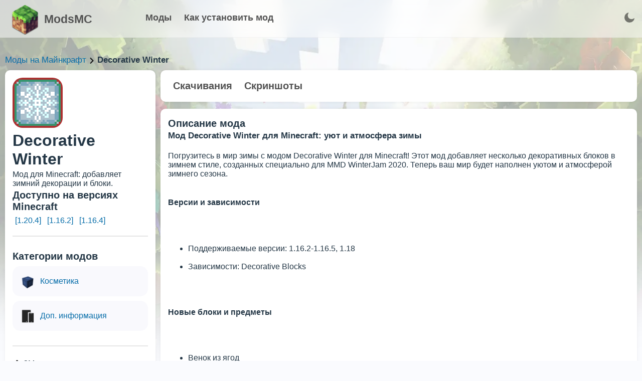

--- FILE ---
content_type: text/html; charset=utf-8
request_url: https://modsmc.ru/mod/decorative-winter
body_size: 18533
content:
<!doctype html>
<html data-n-head-ssr lang="ru" data-n-head="%7B%22lang%22:%7B%22ssr%22:%22ru%22%7D%7D">
  <head >
    <meta data-n-head="ssr" charset="utf-8"><meta data-n-head="ssr" lang="en"><meta data-n-head="ssr" name="viewport" content="width=device-width, initial-scale=1.0, minimum-scale=1.0, maximum-scale=5.0, viewport-fit=cover"><meta data-n-head="ssr" name="theme-color" content="#fff"><meta data-n-head="ssr" name="apple-mobile-web-app-status-bar-style" content="default"><meta data-n-head="ssr" name="apple-mobile-web-app-capable" content="yes"><meta data-n-head="ssr" data-hid="charset" charset="utf-8"><meta data-n-head="ssr" data-hid="mobile-web-app-capable" name="mobile-web-app-capable" content="yes"><meta data-n-head="ssr" data-hid="apple-mobile-web-app-title" name="apple-mobile-web-app-title" content="Моды Minecraft"><meta data-n-head="ssr" data-hid="og:type" name="og:type" property="og:type" content="website"><meta data-n-head="ssr" data-hid="og:title" name="og:title" property="og:title" content="Моды Minecraft"><meta data-n-head="ssr" data-hid="og:site_name" name="og:site_name" property="og:site_name" content="Моды Minecraft"><meta data-n-head="ssr" data-hid="description" name="description" content="Мод Decorative Winter добавляет в Minecraft украшения, тематические предметы и блоки, чтобы создать зимнюю атмосферу. Украсьте свой мир снеговиками, гирляндами и другими зимними элементами!"><title>Decorative Winter [1.20.4]  - мод для Майнкрафт</title><link data-n-head="ssr" data-hid="shortcut-icon" rel="shortcut icon" href="/_nuxt/icons/icon_64x64.47e21e.png"><link data-n-head="ssr" data-hid="apple-touch-icon" rel="apple-touch-icon" href="/_nuxt/icons/icon_512x512.47e21e.png" sizes="512x512"><link data-n-head="ssr" rel="manifest" href="/_nuxt/manifest.fbafddf4.webmanifest" data-hid="manifest"><noscript data-n-head="ssr" data-hid="305080c9"><style></style></noscript><link rel="preload" href="/_nuxt/15c3f00.js" as="script"><link rel="preload" href="/_nuxt/73540f5.js" as="script"><link rel="preload" href="/_nuxt/6518d7e.js" as="script"><link rel="preload" href="/_nuxt/41dd8f4.js" as="script"><link rel="preload" href="/_nuxt/35661fb.js" as="script"><style data-vue-ssr-id="17bc9ac2:0 f20f7434:0 7964fd14:0 3535985a:0 a7a174ce:0 e8529b36:0 e2c3b43c:0 43d71acc:0">:root{--text-color:#243746;--url-color:#066da9;--bg:#fafbfe;--bg-white:#fff;--grey-text:#525252;--dark-text:#242424;--border-grey:#e6e6e6;--grey-light:#f7f7f8;--cab-icon:#fff;--cab-text-grey:grey;--modal-scroll:#f9f9fd;--modal-scroll-thumb:#e4e6ec;--header-mobile:#fff}.dark-mode{--text-color:#ebf4f1;--url-color:#3db8ff;--bg:#141a2a;--bg-white:#1c263c;--grey-text:#c6cff1;--dark-text:#acb5c7;--border-grey:#283461;--grey-light:#384963;--cab-icon:#8091ab;--cab-text-grey:#95a7c2;--modal-scroll:#141a2a;--modal-scroll-thumb:#0b0f1b;--header-mobile:#000}body{background-color:#fafbfe;background-color:var(--bg);color:#243746;color:var(--text-color);font-family:"Arial",sans-serif;margin:0;padding:0;transition:background-color .3s}h1,h2,h3{margin:3px 0}h2{font-size:20px}h3{font-size:17px}a{color:#066da9;color:var(--url-color);text-decoration:none;text-decoration:initial}.dark-mode input::-moz-placeholder,.dark-mode textarea::-moz-placeholder{color:#c2d4f0}.dark-mode input::placeholder,.dark-mode textarea::placeholder{color:#c2d4f0}.fade-enter-active,.fade-leave-active{transition:opacity .1s}.fade-enter,.fade-leave-to{opacity:0}input{-webkit-appearance:none;-moz-appearance:none;appearance:none;background:#fff;border:1px solid #e6e6e9;border-radius:6px;height:40px;padding:0 10px;width:100px}input:focus,input:hover{border:1px solid #00a2ff}input:focus{background:#fff;outline:none}textarea{background:#fff;border:1px solid #e6e6e9;border-radius:6px;height:100px;padding:10px;resize:none;width:calc(100% - 20px)}textarea:focus,textarea:hover{border:1px solid #00a2ff}textarea:focus{background:#fff;outline:none}.dark-mode input,.dark-mode textarea{background:#141a2a;border:#e6e6e6;border:var(--border-grey);color:grey;color:var(--cab-text-grey)}.tooltip{backdrop-filter:blur(10px);border-radius:4px;display:block!important;z-index:10000}.tooltip .tooltip-inner{background:rgba(0,0,0,.2);border-radius:4px;color:#fff;padding:5px 10px 4px}.tooltip .tooltip-arrow{backdrop-filter:blur(15px);border-color:rgba(0,0,0,.2);border-style:solid;height:0;margin:5px;position:absolute;width:0;z-index:1}.tooltip[x-placement^=top]{margin-bottom:5px}.tooltip[x-placement^=top] .tooltip-arrow{border-bottom-color:transparent!important;border-left-color:transparent!important;border-right-color:transparent!important;border-width:5px 5px 0;bottom:-5px;left:calc(50% - 5px);margin-bottom:0;margin-top:0}.tooltip[x-placement^=bottom]{margin-top:5px}.tooltip[x-placement^=bottom] .tooltip-arrow{border-left-color:transparent!important;border-right-color:transparent!important;border-top-color:transparent!important;border-width:0 5px 5px;left:calc(50% - 5px);margin-bottom:0;margin-top:0;top:-5px}.tooltip[x-placement^=right]{margin-left:5px}.tooltip[x-placement^=right] .tooltip-arrow{border-bottom-color:transparent!important;border-left-color:transparent!important;border-top-color:transparent!important;border-width:5px 5px 5px 0;left:-5px;margin-left:0;margin-right:0;top:calc(50% - 5px)}.tooltip[x-placement^=left]{margin-right:5px}.tooltip[x-placement^=left] .tooltip-arrow{border-bottom-color:transparent!important;border-right-color:transparent!important;border-top-color:transparent!important;border-width:5px 0 5px 5px;margin-left:0;margin-right:0;right:-5px;top:calc(50% - 5px)}.tooltip.popover .popover-inner{background:#f9f9f9;border-radius:5px;box-shadow:0 5px 30px rgba(black,.1);color:#000;padding:24px}.tooltip.popover .popover-arrow{border-color:#f9f9f9}.tooltip[aria-hidden=true]{opacity:0;transition:opacity .15s,visibility .15s;visibility:hidden}.tooltip[aria-hidden=false]{opacity:1;transition:opacity .15s;visibility:visible}.button_blue{background:#2fb3ff;border:initial;border-radius:6px;box-shadow:0 10px 15px rgba(86,193,255,.3);color:#fff;cursor:pointer;font-weight:600;height:40px;line-height:40px;margin:5px 0 5px 10px;overflow:hidden;padding:0 15px;transition:.2s}.button_blue:hover{background:#249ce2;box-shadow:0 10px 15px rgba(86,193,255,.6);transition:.2s}.button_grey{background:#e4e4e4;border:none;border-radius:6px;color:#080808;font-weight:600;height:40px;line-height:40px;margin:5px 0 5px 10px;padding:0 15px;transition:.2s}.button_red{background:#ff2f63;box-shadow:0 10px 15px rgba(255,86,123,.3)}.button_red:hover{background:#dd2654;box-shadow:0 10px 15px rgba(212,69,100,.3)}.button_green{background:#27e620;box-shadow:0 10px 15px rgba(100,255,86,.3)}.button_green:hover{background:#27f70c;box-shadow:0 10px 15px rgba(81,212,69,.3)}.cloading{cursor:wait}.p_prem{background-color:rgba(47,179,255,.2);border-radius:3px;color:#2fb3ff!important;font-weight:700;padding:2px 4px}.p_prem img{vertical-align:bottom;width:20px}.clickAnim{transition:.2s}.clickAnim:active{transform:scale(.97);transform:.2s}hr{border:1px solid #e6e6e6;border:1px solid var(--border-grey);margin:15px 0}p{margin:0}.mod-icon-medium{background:#e6e6e6;background:var(--border-grey);border-radius:20px;float:left;height:100px;overflow:hidden;width:100px}.mod-icon-medium img{height:100%;width:100%}.invert{filter:invert(1)}.content{background:url(/assets/bg.webp);background-repeat:round;height:800px;padding-top:100px;width:100%}.content .blocks{margin:30px auto;width:1300px}.content .blocks .full{display:inline-block;width:100%}.content .blocks .left{float:left;width:350px}.content .blocks .right{float:left;margin-left:20px;width:930px}.content .blocks .block{background:#fff;background:var(--bg-white);border-radius:20px;box-shadow:0 0 6px rgba(0,0,0,.06);margin-bottom:20px;overflow:hidden}.content .blocks .block,.content .blocks .fullButton{display:inline-block;padding:15px;width:calc(100% - 30px)}.content .blocks .fullButton{background:#f9f9fd;background:var(--modal-scroll);border-radius:15px;line-height:30px;margin-top:5px;transition:.2s}.content .blocks .fullButton:hover{background:#e4e6ec;background:var(--modal-scroll-thumb);transition:.2s}.content .blocks .fullButton .img{float:left;height:30px;width:30px}.content .blocks .fullButton .img img{height:30px;width:30px}.content .blocks .fullButton span{float:left;margin-left:10px;width:calc(100% - 40px)}.hrefs{font-size:17px;font-weight:500;margin:10px 0;width:100%}.hrefs img{height:12px;vertical-align:middle;width:12px}.hrefs span{font-weight:800}.icon{height:18px;vertical-align:middle;width:18px}.dark-mode .icon{filter:invert(1)}.leftMobile{display:none}@media (max-width:1350px){.content .blocks{margin:0 10px 20px;width:calc(100% - 20px)}.content .blocks .left{width:300px}.content .blocks .right{margin-left:10px;width:calc(100% - 310px)}.content .blocks .block{border-radius:10px;margin-bottom:10px;width:calc(100% - 30px)}}@media (max-width:900px){.content .blocks .left{width:100%}.content .blocks .leftSort{display:none}.content .blocks .leftMobile{display:inline-block;width:100%}.content .blocks .right{float:left;margin-left:0;width:100%}}@media (max-width:500px){.mod-icon-medium{float:none;margin:0 auto}}
.iziToast-capsule{backface-visibility:hidden;font-size:0;height:0;transform:translateZ(0);transition:transform .5s cubic-bezier(.25,.8,.25,1),height .5s cubic-bezier(.25,.8,.25,1);width:100%}.iziToast-capsule,.iziToast-capsule *{box-sizing:border-box}.iziToast-overlay{bottom:-100px;display:block;left:0;position:fixed;right:0;top:-100px;z-index:997}.iziToast{background:hsla(0,0%,93%,.9);border-color:hsla(0,0%,93%,.9);clear:both;cursor:default;display:inline-block;font-family:"Lato",Tahoma,Arial;font-size:14px;padding:8px 45px 9px 0;pointer-events:all;position:relative;transform:translateX(0);width:100%;-webkit-touch-callout:none;min-height:54px;-webkit-user-select:none;-moz-user-select:none;user-select:none}.iziToast>.iziToast-progressbar{background:hsla(0,0%,100%,.2);bottom:0;left:0;position:absolute;width:100%;z-index:1}.iziToast>.iziToast-progressbar>div{background:rgba(0,0,0,.3);border-radius:0 0 3px 3px;height:2px;width:100%}.iziToast.iziToast-balloon:before{border-left:15px solid transparent;border-radius:0;border-right:0 solid transparent;border-top:10px solid #000;border-top-color:inherit;content:"";height:0;left:auto;position:absolute;right:8px;top:100%;width:0}.iziToast.iziToast-balloon .iziToast-progressbar{bottom:auto;top:0}.iziToast.iziToast-balloon>div{border-radius:0 0 0 3px}.iziToast>.iziToast-cover{background-color:rgba(0,0,0,.1);background-position:50% 50%;background-repeat:no-repeat;background-size:100%;bottom:0;height:100%;left:0;margin:0;position:absolute;top:0}.iziToast>.iziToast-close{background:url("[data-uri]") no-repeat 50% 50%;background-size:8px;border:0;cursor:pointer;height:100%;opacity:.6;outline:none;padding:0;position:absolute;right:0;top:0;width:42px}.iziToast>.iziToast-close:hover{opacity:1}.iziToast>.iziToast-body{height:auto;margin:0 0 0 15px;min-height:36px;padding:0 0 0 10px;position:relative;text-align:left}.iziToast>.iziToast-body:after{clear:both;content:"";display:table}.iziToast>.iziToast-body .iziToast-texts{display:inline-block;float:left;margin:10px 0 0;padding-right:2px}.iziToast>.iziToast-body .iziToast-inputs{float:left;margin:3px -2px;min-height:19px}.iziToast>.iziToast-body .iziToast-inputs>input:not([type=checkbox]):not([type=radio]),.iziToast>.iziToast-body .iziToast-inputs>select{background:rgba(0,0,0,.1);border:0;border-radius:2px;box-shadow:0 0 0 1px rgba(0,0,0,.2);color:#000;display:inline-block;font-size:13px;letter-spacing:.02em;margin:2px;min-height:26px;padding:4px 7px;position:relative}.iziToast>.iziToast-body .iziToast-inputs>input:not([type=checkbox]):not([type=radio]):focus,.iziToast>.iziToast-body .iziToast-inputs>select:focus{box-shadow:0 0 0 1px rgba(0,0,0,.6)}.iziToast>.iziToast-body .iziToast-buttons{float:left;margin:4px -2px;min-height:17px}.iziToast>.iziToast-body .iziToast-buttons>a,.iziToast>.iziToast-body .iziToast-buttons>button,.iziToast>.iziToast-body .iziToast-buttons>input:not([type=checkbox]):not([type=radio]){background:rgba(0,0,0,.1);border:0;border-radius:2px;color:#000;cursor:pointer;display:inline-block;font-size:12px;letter-spacing:.02em;margin:2px;padding:5px 10px;position:relative}.iziToast>.iziToast-body .iziToast-buttons>a:hover,.iziToast>.iziToast-body .iziToast-buttons>button:hover,.iziToast>.iziToast-body .iziToast-buttons>input:not([type=checkbox]):not([type=radio]):hover{background:rgba(0,0,0,.2)}.iziToast>.iziToast-body .iziToast-buttons>a:focus,.iziToast>.iziToast-body .iziToast-buttons>button:focus,.iziToast>.iziToast-body .iziToast-buttons>input:not([type=checkbox]):not([type=radio]):focus{box-shadow:0 0 0 1px rgba(0,0,0,.6)}.iziToast>.iziToast-body .iziToast-buttons>a:active,.iziToast>.iziToast-body .iziToast-buttons>button:active,.iziToast>.iziToast-body .iziToast-buttons>input:not([type=checkbox]):not([type=radio]):active{top:1px}.iziToast>.iziToast-body .iziToast-icon{color:#000;display:table;font-size:23px;height:100%;height:24px;left:0;line-height:24px;margin-top:-12px;position:absolute;top:50%;width:24px}.iziToast>.iziToast-body .iziToast-icon.ico-info{background:url("[data-uri]") no-repeat 50% 50%;background-size:85%}.iziToast>.iziToast-body .iziToast-icon.ico-warning{background:url("[data-uri]") no-repeat 50% 50%;background-size:85%}.iziToast>.iziToast-body .iziToast-icon.ico-error{background:url("[data-uri]") no-repeat 50% 50%;background-size:80%}.iziToast>.iziToast-body .iziToast-icon.ico-success{background:url("[data-uri]") no-repeat 50% 50%;background-size:85%}.iziToast>.iziToast-body .iziToast-icon.ico-question{background:url("[data-uri]") no-repeat 50% 50%;background-size:85%}.iziToast>.iziToast-body .iziToast-title{color:#000;margin:0}.iziToast>.iziToast-body .iziToast-message,.iziToast>.iziToast-body .iziToast-title{float:left;font-size:14px;line-height:16px;padding:0;text-align:left;white-space:normal}.iziToast>.iziToast-body .iziToast-message{color:rgba(0,0,0,.6);margin:0 0 10px}.iziToast.iziToast-animateInside .iziToast-buttons-child,.iziToast.iziToast-animateInside .iziToast-icon,.iziToast.iziToast-animateInside .iziToast-inputs-child,.iziToast.iziToast-animateInside .iziToast-message,.iziToast.iziToast-animateInside .iziToast-title{opacity:0}.iziToast-target{margin:0 auto;position:relative;width:100%}.iziToast-target .iziToast-capsule{overflow:hidden}.iziToast-target .iziToast-capsule:after{clear:both;content:" ";display:block;font-size:0;height:0;visibility:hidden}.iziToast-target .iziToast-capsule .iziToast{float:left;width:100%}.iziToast-wrapper{display:flex;flex-direction:column;pointer-events:none;position:fixed;width:100%;z-index:99999}.iziToast-wrapper .iziToast.iziToast-balloon:before{border-left:15px solid transparent;border-right:0 solid transparent;border-top:10px solid #000;border-top-color:inherit;left:auto;right:8px}.iziToast-wrapper-bottomLeft{bottom:0;left:0;text-align:left}.iziToast-wrapper-bottomLeft .iziToast.iziToast-balloon:before{border-left:0 solid transparent;border-right:15px solid transparent;left:8px;right:auto}.iziToast-wrapper-bottomRight{bottom:0;right:0;text-align:right}.iziToast-wrapper-topLeft{left:0;text-align:left;top:0}.iziToast-wrapper-topLeft .iziToast.iziToast-balloon:before{border-left:0 solid transparent;border-right:15px solid transparent;left:8px;right:auto}.iziToast-wrapper-topRight{right:0;text-align:right;top:0}.iziToast-wrapper-topCenter{left:0;right:0;text-align:center;top:0}.iziToast-wrapper-bottomCenter,.iziToast-wrapper-center{bottom:0;left:0;right:0;text-align:center}.iziToast-wrapper-center{align-items:center;flex-flow:column;justify-content:center;top:0}.iziToast-rtl{direction:rtl;font-family:Tahoma,"Lato",Arial;padding:8px 0 9px 45px}.iziToast-rtl .iziToast-cover{left:auto;right:0}.iziToast-rtl .iziToast-close{left:0;right:auto}.iziToast-rtl .iziToast-body{margin:0 16px 0 0;padding:0 10px 0 0;text-align:right}.iziToast-rtl .iziToast-body .iziToast-buttons,.iziToast-rtl .iziToast-body .iziToast-inputs,.iziToast-rtl .iziToast-body .iziToast-message,.iziToast-rtl .iziToast-body .iziToast-texts,.iziToast-rtl .iziToast-body .iziToast-title{float:right;text-align:right}.iziToast-rtl .iziToast-body .iziToast-icon{left:auto;right:0}@media only screen and (min-width:568px){.iziToast-wrapper{padding:10px 15px}.iziToast{border-radius:3px;margin:5px 0;width:auto}.iziToast:after{border-radius:3px;box-shadow:inset 0 -10px 20px -10px rgba(0,0,0,.2),inset 0 0 5px rgba(0,0,0,.1),0 8px 8px -5px rgba(0,0,0,.25);content:"";height:100%;left:0;position:absolute;top:0;width:100%;z-index:-1}.iziToast:not(.iziToast-rtl) .iziToast-cover{border-radius:3px 0 0 3px}.iziToast.iziToast-rtl .iziToast-cover{border-radius:0 3px 3px 0}.iziToast.iziToast-color-dark:after{box-shadow:inset 0 -10px 20px -10px hsla(0,0%,100%,.3),0 10px 10px -5px rgba(0,0,0,.25)}.iziToast.iziToast-balloon .iziToast-progressbar{background:transparent}.iziToast.iziToast-balloon:after{box-shadow:0 10px 10px -5px rgba(0,0,0,.25),inset 0 10px 20px -5px rgba(0,0,0,.25)}.iziToast-target .iziToast:after{box-shadow:inset 0 -10px 20px -10px rgba(0,0,0,.2),inset 0 0 5px rgba(0,0,0,.1)}}.iziToast.iziToast-theme-dark{background:#565c70;border-color:#565c70}.iziToast.iziToast-theme-dark .iziToast-title{color:#fff}.iziToast.iziToast-theme-dark .iziToast-message{color:hsla(0,0%,100%,.7);font-weight:300}.iziToast.iziToast-theme-dark .iziToast-close{background:url("[data-uri]") no-repeat 50% 50%;background-size:8px}.iziToast.iziToast-theme-dark .iziToast-icon{color:#fff}.iziToast.iziToast-theme-dark .iziToast-icon.ico-info{background:url("[data-uri]") no-repeat 50% 50%;background-size:85%}.iziToast.iziToast-theme-dark .iziToast-icon.ico-warning{background:url("[data-uri]") no-repeat 50% 50%;background-size:85%}.iziToast.iziToast-theme-dark .iziToast-icon.ico-error{background:url("[data-uri]") no-repeat 50% 50%;background-size:80%}.iziToast.iziToast-theme-dark .iziToast-icon.ico-success{background:url("[data-uri]") no-repeat 50% 50%;background-size:85%}.iziToast.iziToast-theme-dark .iziToast-icon.ico-question{background:url("[data-uri]") no-repeat 50% 50%;background-size:85%}.iziToast.iziToast-theme-dark .iziToast-buttons>a,.iziToast.iziToast-theme-dark .iziToast-buttons>button,.iziToast.iziToast-theme-dark .iziToast-buttons>input{background:hsla(0,0%,100%,.1);color:#fff}.iziToast.iziToast-theme-dark .iziToast-buttons>a:hover,.iziToast.iziToast-theme-dark .iziToast-buttons>button:hover,.iziToast.iziToast-theme-dark .iziToast-buttons>input:hover{background:hsla(0,0%,100%,.2)}.iziToast.iziToast-theme-dark .iziToast-buttons>a:focus,.iziToast.iziToast-theme-dark .iziToast-buttons>button:focus,.iziToast.iziToast-theme-dark .iziToast-buttons>input:focus{box-shadow:0 0 0 1px hsla(0,0%,100%,.6)}.iziToast.iziToast-color-red{background:rgba(255,175,180,.9);border-color:rgba(255,175,180,.9)}.iziToast.iziToast-color-orange{background:rgba(255,207,165,.9);border-color:rgba(255,207,165,.9)}.iziToast.iziToast-color-yellow{background:rgba(255,249,178,.9);border-color:rgba(255,249,178,.9)}.iziToast.iziToast-color-blue{background:rgba(157,222,255,.9);border-color:rgba(157,222,255,.9)}.iziToast.iziToast-color-green{background:rgba(166,239,184,.9);border-color:rgba(166,239,184,.9)}.iziToast.iziToast-layout2 .iziToast-body .iziToast-message,.iziToast.iziToast-layout2 .iziToast-body .iziToast-texts{width:100%}.iziToast.iziToast-layout3{border-radius:2px}.iziToast.iziToast-layout3:after{display:none}.iziToast .revealIn,.iziToast.revealIn{animation:iziT-revealIn 1s cubic-bezier(.25,1.6,.25,1) both}.iziToast .slideIn,.iziToast.slideIn{animation:iziT-slideIn 1s cubic-bezier(.16,.81,.32,1) both}.iziToast.bounceInLeft{animation:iziT-bounceInLeft .7s ease-in-out both}.iziToast.bounceInRight{animation:iziT-bounceInRight .85s ease-in-out both}.iziToast.bounceInDown{animation:iziT-bounceInDown .7s ease-in-out both}.iziToast.bounceInUp{animation:iziT-bounceInUp .7s ease-in-out both}.iziToast .fadeIn,.iziToast.fadeIn{animation:iziT-fadeIn .5s ease both}.iziToast.fadeInUp{animation:iziT-fadeInUp .7s ease both}.iziToast.fadeInDown{animation:iziT-fadeInDown .7s ease both}.iziToast.fadeInLeft{animation:iziT-fadeInLeft .85s cubic-bezier(.25,.8,.25,1) both}.iziToast.fadeInRight{animation:iziT-fadeInRight .85s cubic-bezier(.25,.8,.25,1) both}.iziToast.flipInX{animation:iziT-flipInX .85s cubic-bezier(.35,0,.25,1) both}.iziToast.fadeOut{animation:iziT-fadeOut .7s ease both}.iziToast.fadeOutDown{animation:iziT-fadeOutDown .7s cubic-bezier(.4,.45,.15,.91) both}.iziToast.fadeOutUp{animation:iziT-fadeOutUp .7s cubic-bezier(.4,.45,.15,.91) both}.iziToast.fadeOutLeft{animation:iziT-fadeOutLeft .5s ease both}.iziToast.fadeOutRight{animation:iziT-fadeOutRight .5s ease both}.iziToast.flipOutX{animation:iziT-flipOutX .7s cubic-bezier(.4,.45,.15,.91) both;backface-visibility:visible!important}.iziToast-overlay.fadeIn{animation:iziT-fadeIn .5s ease both}.iziToast-overlay.fadeOut{animation:iziT-fadeOut .7s ease both}@keyframes iziT-revealIn{0%{opacity:0;transform:scale3d(.3,.3,1)}to{opacity:1}}@keyframes iziT-slideIn{0%{opacity:0;transform:translateX(50px)}to{opacity:1;transform:translateX(0)}}@keyframes iziT-bounceInLeft{0%{opacity:0;transform:translateX(280px)}50%{opacity:1;transform:translateX(-20px)}70%{transform:translateX(10px)}to{transform:translateX(0)}}@keyframes iziT-bounceInRight{0%{opacity:0;transform:translateX(-280px)}50%{opacity:1;transform:translateX(20px)}70%{transform:translateX(-10px)}to{transform:translateX(0)}}@keyframes iziT-bounceInDown{0%{opacity:0;transform:translateY(-200px)}50%{opacity:1;transform:translateY(10px)}70%{transform:translateY(-5px)}to{transform:translateY(0)}}@keyframes iziT-bounceInUp{0%{opacity:0;transform:translateY(200px)}50%{opacity:1;transform:translateY(-10px)}70%{transform:translateY(5px)}to{transform:translateY(0)}}@keyframes iziT-fadeIn{0%{opacity:0}to{opacity:1}}@keyframes iziT-fadeInUp{0%{opacity:0;transform:translate3d(0,100%,0)}to{opacity:1;transform:none}}@keyframes iziT-fadeInDown{0%{opacity:0;transform:translate3d(0,-100%,0)}to{opacity:1;transform:none}}@keyframes iziT-fadeInLeft{0%{opacity:0;transform:translate3d(300px,0,0)}to{opacity:1;transform:none}}@keyframes iziT-fadeInRight{0%{opacity:0;transform:translate3d(-300px,0,0)}to{opacity:1;transform:none}}@keyframes iziT-flipInX{0%{opacity:0;transform:perspective(400px) rotateX(90deg)}40%{transform:perspective(400px) rotateX(-20deg)}60%{opacity:1;transform:perspective(400px) rotateX(10deg)}80%{transform:perspective(400px) rotateX(-5deg)}to{transform:perspective(400px)}}@keyframes iziT-fadeOut{0%{opacity:1}to{opacity:0}}@keyframes iziT-fadeOutDown{0%{opacity:1}to{opacity:0;transform:translate3d(0,100%,0)}}@keyframes iziT-fadeOutUp{0%{opacity:1}to{opacity:0;transform:translate3d(0,-100%,0)}}@keyframes iziT-fadeOutLeft{0%{opacity:1}to{opacity:0;transform:translate3d(-200px,0,0)}}@keyframes iziT-fadeOutRight{0%{opacity:1}to{opacity:0;transform:translate3d(200px,0,0)}}@keyframes iziT-flipOutX{0%{transform:perspective(400px)}30%{opacity:1;transform:perspective(400px) rotateX(-20deg)}to{opacity:0;transform:perspective(400px) rotateX(90deg)}}

.buttonToTop{background-image:linear-gradient(135deg,#e643ff 10%,#9109e0);border-radius:50%;bottom:0;box-shadow:1px 1px 5px 0 rgba(0,0,0,.1);color:#fff;cursor:pointer;font-size:26px;height:50px;line-height:55px;margin-bottom:30px;margin-right:30px;position:fixed;right:0;text-align:center;transition:.3s;width:50px;z-index:9}.buttonToTop:hover{filter:brightness(1.1);transition:.2s}.buttonToTop img{filter:invert(1);height:24px;transform:rotate(-90deg);width:24px}@media (max-width:1280px){.buttonToTop{margin-bottom:80px}}
.content .blocks .hats button[data-v-47f57824]{background:none;border:none;border-radius:10px;color:var(--grey-text);cursor:pointer;font-size:20px;font-weight:900;padding:5px 10px;transition:.2s}.content .blocks .hats button[data-v-47f57824]:hover{background:rgba(0,0,0,.05);transition:.2s}.content .blocks .block .type[data-v-47f57824],.content .blocks .filter .line[data-v-47f57824]{display:inline-block;width:100%}.content .blocks .block .type[data-v-47f57824]{padding:10px 0}.content .blocks .block .user[data-v-47f57824]{border-radius:15px;display:inline-block;line-height:30px;margin-top:5px;padding:5px 0;transition:.2s;width:100%}.content .blocks .block .user .avatar[data-v-47f57824]{border-radius:10px;float:left;height:60px;overflow:hidden;width:60px}.content .blocks .block .user .avatar img[data-v-47f57824]{height:100%;width:100%}.content .blocks .block .user .info[data-v-47f57824]{float:left;margin-left:10px;padding-top:10px;width:calc(100% - 70px)}.content .blocks .block .user[data-v-47f57824]:hover{background:var(--modal-scroll);transition:.2s}.block .files[data-v-47f57824]{width:100%}.block .files table[data-v-47f57824]{border-collapse:collapse;border-radius:10px;overflow:hidden;width:100%}.block .files table td[data-v-47f57824],.block .files table th[data-v-47f57824]{padding:8px}.block .files table tr[data-v-47f57824]:nth-child(2n){background-color:rgba(0,0,0,.05)}.block .files table tr[data-v-47f57824]:hover{background-color:var(--modal-scroll-thumb)}.block .files table tr[data-v-47f57824]{cursor:pointer}.block .files table th[data-v-47f57824]{font-size:18px;font-weight:900;padding-bottom:12px;padding-top:12px;text-align:left}.block .files table .icon[data-v-47f57824]{background:#31ef07;border-radius:10px;height:40px;width:40px}.block .files table .icon img[data-v-47f57824]{filter:invert(1);height:20px;margin:10px;width:20px}.block .files .file[data-v-47f57824]{border-radius:10px;display:inline-block;margin:10px auto;max-width:100%;overflow:hidden}.block .files .file img[data-v-47f57824]{cursor:pointer;display:block}.versions a[data-v-47f57824]{display:inline-block;margin:0 2px 2px 0;padding:4px 5px}.modal-window[data-v-47f57824]{backdrop-filter:blur(1px);background-color:rgba(0,0,0,.5);bottom:0;color:#fff;left:0;pointer-events:auto;position:fixed;right:0;top:0;transition:all .3s;z-index:9999}.modal-window .in[data-v-47f57824]{background:#2f5576;background:url(/assets/modal.png);border-radius:5px;height:580px;left:50%;position:absolute;top:50%;transform:translate(-50%,-50%);width:500px}.in .emoji[data-v-47f57824]{margin-left:-33px;margin-top:-33px;position:absolute;transform:rotate(20deg);width:100px}.in .close[data-v-47f57824]{cursor:pointer;font-size:25px;height:50px;margin-left:450px;margin-right:20px;margin-top:20px;position:absolute;text-align:center;width:50px}.in .close img[data-v-47f57824]{filter:invert(1);height:30px;width:30px}.in .close[data-v-47f57824]:hover{color:#ccc}.in .namemodal[data-v-47f57824]{font-size:30px;font-weight:800;line-height:120px;text-align:center}.in .captcha[data-v-47f57824]{display:table;margin:10px auto 0}.in .lines[data-v-47f57824]{margin:-40px auto 0;width:70%}.in .lines .input[data-v-47f57824]{font-size:19px;font-weight:600;margin-top:30px;text-align:center;width:100%}.in .lines .input input[data-v-47f57824]{background:#daeff3;border:1px solid #cacaca;border-radius:5px;font-size:18px;height:46px;margin-top:5px;padding:0 10px;text-align:center;width:calc(100% - 20px)}.in .lines .passwords[data-v-47f57824]{display:flex;justify-content:space-between}.in .lines .passwords input[data-v-47f57824]{width:calc(48% - 20px)!important}.in button[data-v-47f57824]{background-color:#fff;background-image:linear-gradient(90deg,#2b96cf,#2dc0c0 50%,#3fcc9f);border:none;border-radius:5px;color:#fff;cursor:pointer;font-size:30px;font-weight:1000;height:70px;margin:30px 15% 0;outline:none;transition:.2s;width:70%}.in button[data-v-47f57824]:hover{box-shadow:1px 1px 10px rgba(0,0,0,.2);filter:contrast(1.3);transition:.2s}.in .smalls[data-v-47f57824]{margin-top:10px;text-align:center}.in .smalls span[data-v-47f57824]{color:#e7e7e7;cursor:pointer;-webkit-text-decoration:underline;text-decoration:underline}.os[data-v-47f57824]{display:flex;justify-content:space-evenly;margin:10px auto 0;transition:.2s;width:100%}.os .system[data-v-47f57824]{cursor:pointer;display:block}.os .system .bg[data-v-47f57824]{transition:.2s;width:170px}.os .system .os_logo[data-v-47f57824]{margin-left:47px;margin-top:53px;position:absolute;transition:.2s;width:70px;z-index:999}.os .system .name[data-v-47f57824]{color:#fff;font-size:23px;margin-top:-19px}.os .system .android[data-v-47f57824],.os .system .linux[data-v-47f57824]{margin-left:50px;margin-top:5px;position:absolute}.os .system:hover .os_logo[data-v-47f57824]{transform:scale(1.1);transition:.2s}.os .system:hover .bg[data-v-47f57824]{transform:rotate(30deg);transition:.2s}.descr[data-v-47f57824]{font-size:20px;margin:10px auto;padding-bottom:10px;text-align:center;width:70%}.descr a[data-v-47f57824]{color:#b5deff;cursor:pointer;-webkit-text-decoration:underline;text-decoration:underline}.descr a[data-v-47f57824]:hover{color:#95cfff}.down[data-v-47f57824]{margin:0 10%;padding-bottom:50px;width:80%}.down a[data-v-47f57824]{background:#0093f5;border-radius:10px;color:#fff;display:block;font-size:20px;font-weight:600;height:70px;line-height:70px;margin-top:10px;padding-left:40px;position:relative;text-align:center;width:calc(100% - 40px)}.down a[data-v-47f57824]:hover{background:#0381d4;box-shadow:0 0 10px #0381d4}.down a .os_logo[data-v-47f57824]{left:20px;position:absolute;top:10px;width:50px}.down a .linux[data-v-47f57824]{top:5px}.down a .win[data-v-47f57824]{filter:contrast(2)}@media (max-width:550px){.modal-window .in[data-v-47f57824]{height:100%;width:100%}.in .emoji[data-v-47f57824]{display:none}.in .namemodal[data-v-47f57824]{font-size:25px;line-height:40px;padding:30px 0}.descr[data-v-47f57824]{font-size:18px;width:90%}.in .close[data-v-47f57824]{margin:initial;position:fixed;right:10px;top:20px}}
.header[data-v-d0fb6dae]{backdrop-filter:blur(15px);background:hsla(0,0%,100%,.5);border-bottom:1px solid hsla(0,0%,89%,.4);display:inline-block;position:fixed;top:0;width:100%;z-index:99}.dark-mode .header[data-v-d0fb6dae]{background:rgba(20,49,73,.4);border-bottom:1px solid #143149}.header .headMain[data-v-d0fb6dae]{display:inline-block;font-size:18px;height:50px;line-height:50px;margin:0 calc(50% - 650px);padding:10px 0;width:1300px}.header .headMain .logo[data-v-d0fb6dae]{float:left;font-size:23px;font-weight:800;width:250px}.header .headMain .logo img[data-v-d0fb6dae]{float:left;height:60px;width:60px}.header .headMain .logo:hover img[data-v-d0fb6dae]{filter:contrast(1.3)}.header .headMain .logo span[data-v-d0fb6dae]{color:var(--grey-text);display:block;float:left;margin-left:8px;margin-top:3px}.header .headMain .buttons[data-v-d0fb6dae]{float:left}.header .headMain .buttons a[data-v-d0fb6dae]{color:var(--grey-text);font-size:18px;font-weight:900;margin-left:20px}.header .headMain .buttons a[data-v-d0fb6dae]:hover{color:#2fb3ff}.dark-mode .header .headMain .buttons a[data-v-d0fb6dae]:hover{color:#fff}.theme[data-v-d0fb6dae]{border-radius:10px;cursor:pointer;float:right;height:40px;margin:5px;padding:0 10px 0 0;position:relative}.theme img[data-v-d0fb6dae]{height:20px;margin:10px 0;opacity:.5;width:20px}.langNow[data-v-d0fb6dae]{font-size:15px;font-weight:400;line-height:45px}.theme .langs[data-v-d0fb6dae]{background:var(--bg-white);border:1px solid var(--border-grey);border-radius:5px;box-shadow:0 0 10px rgba(0,0,0,.1);height:auto;position:absolute;right:0;top:35px;width:35px}.theme .langs .l[data-v-d0fb6dae]{border-bottom:1px solid var(--border-grey);display:block;height:30px;line-height:30px;text-align:center;width:100%}.theme .langs .l[data-v-d0fb6dae]:last-child{border-bottom:initial}.theme .langs .l[data-v-d0fb6dae]:hover{background:rgba(0,0,0,.05)}.dark-mode .searchMini img[data-v-d0fb6dae],.themeD img[data-v-d0fb6dae]{filter:invert(1)}.lang img[data-v-d0fb6dae]{opacity:1}.menu-burger[data-v-d0fb6dae]{float:right;height:40px;margin:5px;padding:0 10px}.menu-burger img[data-v-d0fb6dae]{height:30px;opacity:.5;padding:5px 0;width:30px}.dark-mode .menu-burger img[data-v-d0fb6dae]{filter:invert(1)}.menu-burger[data-v-d0fb6dae],.searchMini[data-v-d0fb6dae]{display:none}@media (max-width:1350px){.header .headMain[data-v-d0fb6dae]{margin:0 20px;width:calc(100% - 20px)}}@media (max-width:900px){.header .headMain[data-v-d0fb6dae]{height:80px;padding:5px 0}.header .headMain .logo img[data-v-d0fb6dae]{height:40px;margin:10px 0;width:40px}.header .headMain .logo[data-v-d0fb6dae]{font-size:18px;width:auto}.header .headMain .buttons[data-v-d0fb6dae]{line-height:20px;width:100%}.header .headMain .buttons a[data-v-d0fb6dae]{font-size:16px;font-weight:700;margin-left:0;margin-right:10px}.theme[data-v-d0fb6dae]{position:absolute;right:10px;top:10px}}
footer[data-v-14b9fa57]{background:var(--bg-white);border-top:1px solid var(--border-grey);width:100%}.navigation[data-v-14b9fa57],footer[data-v-14b9fa57]{display:inline-block}.navigation[data-v-14b9fa57]{align-items:center;line-height:40px;margin:0 auto;padding:40px 10%;width:80%}.navigation .logo[data-v-14b9fa57]{float:left;font-size:20px;font-weight:800}.navigation .logo img[data-v-14b9fa57]{float:left;height:50px;width:50px}.navigation .logo:hover img[data-v-14b9fa57]{filter:contrast(1.3)}.navigation .logo span[data-v-14b9fa57]{color:var(--grey-text);display:block;float:left;margin-left:8px;margin-top:6px}.navigation .buttons[data-v-14b9fa57]{font-weight:500}.navigation .buttons[data-v-14b9fa57],.navigation .buttons a[data-v-14b9fa57]{float:left;margin-left:40px}.copyright[data-v-14b9fa57]{margin:0 auto;padding:30px 0;text-align:center;width:80%}.copyright img[data-v-14b9fa57]{vertical-align:middle;width:20px}@media (max-width:900px){.navigation .logo[data-v-14b9fa57]{float:none;height:40px;width:100%}.navigation .buttons[data-v-14b9fa57]{float:none;font-weight:500;margin-left:0;text-align:center;width:100%}.navigation .buttons a[data-v-14b9fa57]{border-top:1px solid rgba(0,0,0,.05);display:inline-block;margin-left:0;padding:10px 0;width:100%}.copyright[data-v-14b9fa57]{width:80%}.navigation[data-v-14b9fa57]{padding:20px 10%;width:80%}}
.cookies[data-v-18e7e9ac]{backdrop-filter:blur(10px);background:hsla(0,0%,100%,.2);border-radius:10px;bottom:30px;box-shadow:0 5px 5px rgba(0,0,0,.15);padding:45px 15px 20px;position:fixed;right:30px;text-align:center}.dark-mode .cookies[data-v-18e7e9ac]{background:rgba(6,6,17,.3)}.cookies .info[data-v-18e7e9ac]{position:relative;width:100%}.cookies img[data-v-18e7e9ac]{left:83px;margin:0 auto;position:absolute;top:-110px;width:100px}.cookies h2[data-v-18e7e9ac]{font-size:20px}.cookies h3[data-v-18e7e9ac]{font-size:15px;font-weight:300}.cookies button[data-v-18e7e9ac]{background-color:#ee788e;background-image:linear-gradient(270deg,#ee788e,#feae89);border:none;border-radius:40px;color:#fff;cursor:pointer;font-size:16px;outline:none;padding:15px 30px;text-transform:uppercase}</style>
  </head>
  <body >
    <script data-n-head="ssr" data-hid="nuxt-color-mode-script" data-pbody="true">!function(){"use strict";var e=window,s=document,o=s.documentElement,a=["dark","light"],t=window.localStorage.getItem("nuxt-color-mode")||"system",c="system"===t?l():t,i=s.body.getAttribute("data-color-mode-forced");function r(e){var s=""+e+"-mode";o.classList?o.classList.add(s):o.className+=" "+s}function n(s){return e.matchMedia("(prefers-color-scheme"+s+")")}function l(){if(e.matchMedia&&"not all"!==n("").media)for(var s of a)if(n(":"+s).matches)return s;return"light"}i&&(c=i),r(c),e["__NUXT_COLOR_MODE__"]={preference:t,value:c,getColorScheme:l,addClass:r,removeClass:function(e){var s=""+e+"-mode";o.classList?o.classList.remove(s):o.className=o.className.replace(new RegExp(s,"g"),"")}}}();
</script><div data-server-rendered="true" id="__nuxt"><div id="__layout"><div><div data-v-47f57824><div data-v-d0fb6dae data-v-47f57824><div id="top" class="header" data-v-d0fb6dae><div class="headMain" data-v-d0fb6dae><a href="/" class="logo clickAnim nuxt-link-active" data-v-d0fb6dae><img src="/icons/64x64.png" alt="Mody-Minecraft" data-v-d0fb6dae> <span data-v-d0fb6dae>ModsMC</span></a> <div class="buttons" data-v-d0fb6dae><a href="/" class="nuxt-link-active" data-v-d0fb6dae>Моды</a> <a href="/kak-ustanovit-mod-na-minecraft" data-v-d0fb6dae>Как установить мод</a></div> <div class="theme" data-v-d0fb6dae><img src="/assets/icons/moon.webp" alt="Тёмный режим" data-v-d0fb6dae></div></div></div></div> <!----> <!----> <div class="content" data-v-47f57824><div class="blocks" data-v-47f57824><div class="hrefs" data-v-47f57824><a href="/" class="nuxt-link-active" data-v-47f57824>Моды на Майнкрафт</a> <img src="/assets/icons/right-arrow.png" alt="Right" data-v-47f57824> <span data-v-47f57824>Decorative Winter</span></div> <div class="left" data-v-47f57824><div class="block filter" data-v-47f57824><div class="line" data-v-47f57824><div class="mod-icon-medium" data-v-47f57824><img src="https://cdn.modsmc.ru/mods/decorative-winter/logo_thumbnail.png" alt="Decorative Winter logo" data-v-47f57824></div></div> <h1 data-v-47f57824>Decorative Winter</h1> <div class="small-describe" data-v-47f57824>
							Мод для Minecraft: добавляет зимний декорации и блоки.
						</div> <div class="versions" data-v-47f57824><h2 data-v-47f57824>Доступно на версиях Minecraft</h2> <a href="/1.20.4" data-v-47f57824>[1.20.4] </a><a href="/1.16.2" data-v-47f57824>[1.16.2] </a><a href="/1.16.4" data-v-47f57824>[1.16.4] </a></div> <hr data-v-47f57824> <div class="type" data-v-47f57824><h2 data-v-47f57824>Категории модов</h2> <div class="buttons" data-v-47f57824><a href="/cosmetic" class="clickAnim fullButton" data-v-47f57824><div class="img" data-v-47f57824><img src="/assets/icons/categories/cosmetic.png" alt="Косметика" class="icon" data-v-47f57824></div> <span data-v-47f57824>Косметика</span></a><a href="/mc-addons" class="clickAnim fullButton" data-v-47f57824><div class="img" data-v-47f57824><img src="/assets/icons/categories/mc-addons.png" alt="Доп. информация" class="icon" data-v-47f57824></div> <span data-v-47f57824>Доп. информация</span></a></div></div> <hr data-v-47f57824> <div class="type" data-v-47f57824><img src="/assets/icons/download.png" alt="Downloads" class="icon" data-v-47f57824>
							3M загрузок
						</div> <div class="type" data-v-47f57824><img src="/assets/icons/view.png" alt="Views" class="icon" data-v-47f57824>
							0 просмотров
						</div> <div class="type" data-v-47f57824><img src="/assets/icons/calendar.png" alt="Created" class="icon" data-v-47f57824>
							Создано 5 лет назад
						</div></div> <div class="block" data-v-47f57824><h2 data-v-47f57824>Внешние ресурсы</h2> <div data-v-47f57824><!----> <!----> <!----> <!----></div><div data-v-47f57824><!----> <!----> <!----> <!----></div><div data-v-47f57824><!----> <!----> <!----> <!----></div><div data-v-47f57824><!----> <!----> <!----> <!----></div></div> <div class="block" data-v-47f57824><h2 data-v-47f57824>Разработчики мода</h2> <div class="users" data-v-47f57824><div class="user clickAnim" data-v-47f57824><div class="avatar" data-v-47f57824><img src="/assets/icons/user.png" alt="lilypuree автар" data-v-47f57824></div> <div class="info" data-v-47f57824><p data-v-47f57824><b data-v-47f57824>lilypuree</b></p></div></div></div></div></div> <div class="right" data-v-47f57824><div class="block hats" data-v-47f57824><button class="clickAnim" data-v-47f57824>Скачивания</button> <button class="clickAnim" data-v-47f57824>Скриншоты</button></div> <div class="block" data-v-47f57824><h2 data-v-47f57824>Описание мода</h2> <p data-v-47f57824><h3>Мод Decorative Winter для Minecraft: уют и атмосфера зимы</h3><br><p>Погрузитесь в мир зимы с модом Decorative Winter для Minecraft! Этот мод добавляет несколько декоративных блоков в зимнем стиле, созданных специально для MMD WinterJam 2020. Теперь ваш мир будет наполнен уютом и атмосферой зимнего сезона.</p><br><h4>Версии и зависимости</h4><br><ul><br>  <li>Поддерживаемые версии: 1.16.2-1.16.5, 1.18</li><br>  <li>Зависимости: Decorative Blocks</li><br></ul><br><h4>Новые блоки и предметы</h4><br><ul><br>  <li>Венок из ягод</li><br>  <li>Праздничная цепь</li><br>  <li>Снежные палисады и сиденья</li><br>  <li>Сухая трава и большой папоротник</li><br>  <li>Деревянные ветви</li><br>  <li>Снежное покрытие</li><br></ul><br><h4>Используйте магическую палочку</h4><br><p>Воспользуйтесь магической палочкой Frosty, чтобы превратить обычные палисады и сиденья в снежные версии, а также превратить зеленую траву в сухую. Создайте уникальные зимние ландшафты!</p><br><h4>Уникальные рецепты</h4><br><p>Плавите траву, листву и ветки, чтобы получить сухие версии. Используйте снежные блоки, чтобы покрыть палисады, сиденья и траву снегом. А затем снимите снег лопатой, чтобы создать уютные зимние блоки.</p></p></div> <div id="scr" class="block" data-v-47f57824><h2 data-v-47f57824>Скриншоты мода</h2> <div class="files" data-v-47f57824><div class="file" data-v-47f57824><img alt="Скриншот мода Decorative Winter #61129" title="Скриншот мода Decorative Winter #61129" width="449" height="450" src="https://cdn.modsmc.ru/mods/decorative-winter/images/576081468102330_thumb.jpg" class="imgSize" data-v-47f57824></div><div class="file" data-v-47f57824><img alt="Скриншот мода Decorative Winter #61130" title="Скриншот мода Decorative Winter #61130" width="822" height="450" src="https://cdn.modsmc.ru/mods/decorative-winter/images/576081857245945_thumb.jpg" class="imgSize" data-v-47f57824></div><div class="file" data-v-47f57824><img alt="Скриншот мода Decorative Winter #61131" title="Скриншот мода Decorative Winter #61131" width="730" height="450" src="https://cdn.modsmc.ru/mods/decorative-winter/images/576083575811870_thumb.jpg" class="imgSize" data-v-47f57824></div></div></div> <div id="down" class="block" data-v-47f57824><h2 data-v-47f57824>Скачать Decorative Winter</h2> <div class="files" data-v-47f57824><table id="customers" data-v-47f57824><tr data-v-47f57824><th data-v-47f57824></th> <th data-v-47f57824>Имя файла</th> <th data-v-47f57824>Загрузчик мода</th> <th data-v-47f57824>Версия Minecraft</th></tr> <tr data-v-47f57824><td data-v-47f57824><div class="icon" data-v-47f57824><img src="/assets/icons/download.png" alt="Скачать Decorative Winter 1.20.4" data-v-47f57824></div></td> <td data-v-47f57824><span data-v-47f57824>
											Decorative Winter-forge-1.20.1-3.0.0.jar
										</span></td> <td data-v-47f57824>Forge</td> <td data-v-47f57824>1.20.4</td></tr><tr data-v-47f57824><td data-v-47f57824><div class="icon" data-v-47f57824><img src="/assets/icons/download.png" alt="Скачать Decorative Winter 1.16.2" data-v-47f57824></div></td> <td data-v-47f57824><span data-v-47f57824>
											decorative_winter-0.1.2.jar
										</span></td> <td data-v-47f57824>Forge</td> <td data-v-47f57824>1.16.2</td></tr><tr data-v-47f57824><td data-v-47f57824><div class="icon" data-v-47f57824><img src="/assets/icons/download.png" alt="Скачать Decorative Winter 1.16.4" data-v-47f57824></div></td> <td data-v-47f57824><span data-v-47f57824>
											decorative_winter-0.1.1.jar
										</span></td> <td data-v-47f57824>Forge</td> <td data-v-47f57824>1.16.4</td></tr></table></div></div></div></div></div> <footer data-v-14b9fa57 data-v-47f57824><div class="copyright" data-v-14b9fa57>
		Copyright © ModsMC.ru 2023<br data-v-14b9fa57> <small data-v-14b9fa57>This website is not affiliated with Minecraft.net or Mojang.com</small></div></footer> <!----></div> <!----></div></div></div><script>window.__NUXT__=(function(a,b,c,d,e,f,g,h,i,j,k){return {layout:"default",data:[{url:g,mod:{id:10523,name:"Decorative Winter",categories:{cosmetic:"Косметика","mc-addons":"Доп. информация"},versions:[c,h,i],versions_popular:[c],url:g,small_describe:"Мод для Minecraft: добавляет зимний декорации и блоки.",full_describe:"\u003Ch3\u003EМод Decorative Winter для Minecraft: уют и атмосфера зимы\u003C\u002Fh3\u003E\u003Cbr\u003E\u003Cp\u003EПогрузитесь в мир зимы с модом Decorative Winter для Minecraft! Этот мод добавляет несколько декоративных блоков в зимнем стиле, созданных специально для MMD WinterJam 2020. Теперь ваш мир будет наполнен уютом и атмосферой зимнего сезона.\u003C\u002Fp\u003E\u003Cbr\u003E\u003Ch4\u003EВерсии и зависимости\u003C\u002Fh4\u003E\u003Cbr\u003E\u003Cul\u003E\u003Cbr\u003E  \u003Cli\u003EПоддерживаемые версии: 1.16.2-1.16.5, 1.18\u003C\u002Fli\u003E\u003Cbr\u003E  \u003Cli\u003EЗависимости: Decorative Blocks\u003C\u002Fli\u003E\u003Cbr\u003E\u003C\u002Ful\u003E\u003Cbr\u003E\u003Ch4\u003EНовые блоки и предметы\u003C\u002Fh4\u003E\u003Cbr\u003E\u003Cul\u003E\u003Cbr\u003E  \u003Cli\u003EВенок из ягод\u003C\u002Fli\u003E\u003Cbr\u003E  \u003Cli\u003EПраздничная цепь\u003C\u002Fli\u003E\u003Cbr\u003E  \u003Cli\u003EСнежные палисады и сиденья\u003C\u002Fli\u003E\u003Cbr\u003E  \u003Cli\u003EСухая трава и большой папоротник\u003C\u002Fli\u003E\u003Cbr\u003E  \u003Cli\u003EДеревянные ветви\u003C\u002Fli\u003E\u003Cbr\u003E  \u003Cli\u003EСнежное покрытие\u003C\u002Fli\u003E\u003Cbr\u003E\u003C\u002Ful\u003E\u003Cbr\u003E\u003Ch4\u003EИспользуйте магическую палочку\u003C\u002Fh4\u003E\u003Cbr\u003E\u003Cp\u003EВоспользуйтесь магической палочкой Frosty, чтобы превратить обычные палисады и сиденья в снежные версии, а также превратить зеленую траву в сухую. Создайте уникальные зимние ландшафты!\u003C\u002Fp\u003E\u003Cbr\u003E\u003Ch4\u003EУникальные рецепты\u003C\u002Fh4\u003E\u003Cbr\u003E\u003Cp\u003EПлавите траву, листву и ветки, чтобы получить сухие версии. Используйте снежные блоки, чтобы покрыть палисады, сиденья и траву снегом. А затем снимите снег лопатой, чтобы создать уютные зимние блоки.\u003C\u002Fp\u003E",main_image_id:b,screens:{"61128":{id:61128,file_name_orig:"576081468102330_orig.jpg",file_name_thumb:"576081468102330_thumb.jpg",width_thumb:449,height_thumb:d},"61129":{id:61129,file_name_orig:"576081857245945_orig.jpg",file_name_thumb:"576081857245945_thumb.jpg",width_thumb:822,height_thumb:d},"61130":{id:61130,file_name_orig:"576083575811870_orig.jpg",file_name_thumb:"576083575811870_thumb.jpg",width_thumb:730,height_thumb:d}},screens_sizes:{"0":{"449":e},"1":{"822":e},"2":{"730":e}},files:{"53494":{id:53494,file_name:"Decorative Winter-forge-1.20.1-3.0.0.jar",version:84,version_name:c,loader_id:b,loader_name:f},"53495":{id:53495,file_name:"decorative_winter-0.1.2.jar",version:25,version_name:h,loader_id:b,loader_name:f},"53496":{id:53496,file_name:"decorative_winter-0.1.1.jar",version:27,version_name:i,loader_id:b,loader_name:f}},views:0,date:1712675628966,team:["lilypuree"],links:{website:"https:\u002F\u002Fwww.curseforge.com\u002Fminecraft\u002Fmc-mods\u002Fdecorative-winter",wiki:"",issues:"https:\u002F\u002Fgithub.com\u002Flilypuree\u002FDecorative-Winter\u002Fissues",source:"https:\u002F\u002Fgithub.com\u002Flilypuree\u002FDecorative-Winter"},logo_url:"https:\u002F\u002Fcdn.modsmc.ru\u002Fmods\u002Fdecorative-winter\u002Flogo.png",logo_thumb_url:"https:\u002F\u002Fcdn.modsmc.ru\u002Fmods\u002Fdecorative-winter\u002Flogo_thumbnail.png",images_cdn:"https:\u002F\u002Fcdn.modsmc.ru\u002Fmods\u002Fdecorative-winter\u002Fimages\u002F",files_cdn:"https:\u002F\u002Fcdn.modsmc.ru\u002Fmods\u002Fdecorative-winter\u002Ffiles\u002F",download_count:"3M",curse_created_date:"2020-12-24T07:18:18.523Z",meta_description:"Мод Decorative Winter добавляет в Minecraft украшения, тематические предметы и блоки, чтобы создать зимнюю атмосферу. Украсьте свой мир снеговиками, гирляндами и другими зимними элементами!"},screens:["https:\u002F\u002Fcdn.modsmc.ru\u002Fmods\u002Fdecorative-winter\u002Fimages\u002F576081468102330_orig.jpg","https:\u002F\u002Fcdn.modsmc.ru\u002Fmods\u002Fdecorative-winter\u002Fimages\u002F576081857245945_orig.jpg","https:\u002F\u002Fcdn.modsmc.ru\u002Fmods\u002Fdecorative-winter\u002Fimages\u002F576083575811870_orig.jpg"],indexGallery:a,gallerySelectedImage:a}],fetch:{},error:a,state:{auth:{login:a,accessToken:a},errorAuthPlease:"\u003Cbr\u003E\u003Cbr\u003E\u003Ccenter\u003E\u003Ch1\u003ELogIn please\u003C\u002Fh1\u003E\u003C\u002Fcenter\u003E"},serverRendered:j,routePath:"\u002Fmod\u002Fdecorative-winter",config:{_app:{basePath:"\u002F",assetsPath:"\u002F_nuxt\u002F",cdnURL:a}},colorMode:{preference:k,value:k,unknown:j,forced:false}}}(null,1,"1.20.4",450,"450","Forge","decorative-winter","1.16.2","1.16.4",true,"system"));</script><script src="/_nuxt/15c3f00.js" defer async></script><script src="/_nuxt/6518d7e.js" defer async></script><script src="/_nuxt/41dd8f4.js" defer async></script><script src="/_nuxt/35661fb.js" defer async></script><script src="/_nuxt/73540f5.js" defer async></script>
  <script defer src="https://static.cloudflareinsights.com/beacon.min.js/vcd15cbe7772f49c399c6a5babf22c1241717689176015" integrity="sha512-ZpsOmlRQV6y907TI0dKBHq9Md29nnaEIPlkf84rnaERnq6zvWvPUqr2ft8M1aS28oN72PdrCzSjY4U6VaAw1EQ==" data-cf-beacon='{"version":"2024.11.0","token":"f76972bd63bb4dd8baa9873a33b5be49","r":1,"server_timing":{"name":{"cfCacheStatus":true,"cfEdge":true,"cfExtPri":true,"cfL4":true,"cfOrigin":true,"cfSpeedBrain":true},"location_startswith":null}}' crossorigin="anonymous"></script>
</body>
</html>


--- FILE ---
content_type: application/javascript; charset=UTF-8
request_url: https://modsmc.ru/_nuxt/41dd8f4.js
body_size: 7286
content:
(window.webpackJsonp=window.webpackJsonp||[]).push([[12,5,6],{209:function(t,e,n){var content=n(217);content.__esModule&&(content=content.default),"string"==typeof content&&(content=[[t.i,content,""]]),content.locals&&(t.exports=content.locals);(0,n(204).default)("e8529b36",content,!0,{sourceMap:!1})},210:function(t,e,n){var content=n(219);content.__esModule&&(content=content.default),"string"==typeof content&&(content=[[t.i,content,""]]),content.locals&&(t.exports=content.locals);(0,n(204).default)("e2c3b43c",content,!0,{sourceMap:!1})},211:function(t,e,n){"use strict";n.r(e);n(135);var o=n(206),r={props:{visible:Number},computed:{auth:function(){return this.$store.state.auth},isAuthenticated:function(){return this.$store.getters.authenticated},API:function(){return o.a}},components:{},created:function(){0},methods:{changeColor:function(t){this.$nuxt.$colorMode.preference=t},logout:function(){this.$store.commit("logout"),this.$router.push("/")}}},d=(n(218),n(205)),component=Object(d.a)(r,function(){this._self._c;return this._m(0)},[function(){var t=this,e=t._self._c;return e("footer",[e("div",{staticClass:"copyright"},[t._v("\n\t\tCopyright © ModsMC.ru 2023"),e("br"),t._v(" "),e("small",[t._v("This website is not affiliated with Minecraft.net or Mojang.com")])])])}],!1,null,"14b9fa57",null);e.default=component.exports;installComponents(component,{Footer:n(211).default})},216:function(t,e,n){"use strict";n(209)},217:function(t,e,n){var o=n(203)(function(i){return i[1]});o.push([t.i,".header[data-v-d0fb6dae]{backdrop-filter:blur(15px);background:hsla(0,0%,100%,.5);border-bottom:1px solid hsla(0,0%,89%,.4);display:inline-block;position:fixed;top:0;width:100%;z-index:99}.dark-mode .header[data-v-d0fb6dae]{background:rgba(20,49,73,.4);border-bottom:1px solid #143149}.header .headMain[data-v-d0fb6dae]{display:inline-block;font-size:18px;height:50px;line-height:50px;margin:0 calc(50% - 650px);padding:10px 0;width:1300px}.header .headMain .logo[data-v-d0fb6dae]{float:left;font-size:23px;font-weight:800;width:250px}.header .headMain .logo img[data-v-d0fb6dae]{float:left;height:60px;width:60px}.header .headMain .logo:hover img[data-v-d0fb6dae]{filter:contrast(1.3)}.header .headMain .logo span[data-v-d0fb6dae]{color:var(--grey-text);display:block;float:left;margin-left:8px;margin-top:3px}.header .headMain .buttons[data-v-d0fb6dae]{float:left}.header .headMain .buttons a[data-v-d0fb6dae]{color:var(--grey-text);font-size:18px;font-weight:900;margin-left:20px}.header .headMain .buttons a[data-v-d0fb6dae]:hover{color:#2fb3ff}.dark-mode .header .headMain .buttons a[data-v-d0fb6dae]:hover{color:#fff}.theme[data-v-d0fb6dae]{border-radius:10px;cursor:pointer;float:right;height:40px;margin:5px;padding:0 10px 0 0;position:relative}.theme img[data-v-d0fb6dae]{height:20px;margin:10px 0;opacity:.5;width:20px}.langNow[data-v-d0fb6dae]{font-size:15px;font-weight:400;line-height:45px}.theme .langs[data-v-d0fb6dae]{background:var(--bg-white);border:1px solid var(--border-grey);border-radius:5px;box-shadow:0 0 10px rgba(0,0,0,.1);height:auto;position:absolute;right:0;top:35px;width:35px}.theme .langs .l[data-v-d0fb6dae]{border-bottom:1px solid var(--border-grey);display:block;height:30px;line-height:30px;text-align:center;width:100%}.theme .langs .l[data-v-d0fb6dae]:last-child{border-bottom:initial}.theme .langs .l[data-v-d0fb6dae]:hover{background:rgba(0,0,0,.05)}.dark-mode .searchMini img[data-v-d0fb6dae],.themeD img[data-v-d0fb6dae]{filter:invert(1)}.lang img[data-v-d0fb6dae]{opacity:1}.menu-burger[data-v-d0fb6dae]{float:right;height:40px;margin:5px;padding:0 10px}.menu-burger img[data-v-d0fb6dae]{height:30px;opacity:.5;padding:5px 0;width:30px}.dark-mode .menu-burger img[data-v-d0fb6dae]{filter:invert(1)}.menu-burger[data-v-d0fb6dae],.searchMini[data-v-d0fb6dae]{display:none}@media (max-width:1350px){.header .headMain[data-v-d0fb6dae]{margin:0 20px;width:calc(100% - 20px)}}@media (max-width:900px){.header .headMain[data-v-d0fb6dae]{height:80px;padding:5px 0}.header .headMain .logo img[data-v-d0fb6dae]{height:40px;margin:10px 0;width:40px}.header .headMain .logo[data-v-d0fb6dae]{font-size:18px;width:auto}.header .headMain .buttons[data-v-d0fb6dae]{line-height:20px;width:100%}.header .headMain .buttons a[data-v-d0fb6dae]{font-size:16px;font-weight:700;margin-left:0;margin-right:10px}.theme[data-v-d0fb6dae]{position:absolute;right:10px;top:10px}}",""]),o.locals={},t.exports=o},218:function(t,e,n){"use strict";n(210)},219:function(t,e,n){var o=n(203)(function(i){return i[1]});o.push([t.i,"footer[data-v-14b9fa57]{background:var(--bg-white);border-top:1px solid var(--border-grey);width:100%}.navigation[data-v-14b9fa57],footer[data-v-14b9fa57]{display:inline-block}.navigation[data-v-14b9fa57]{align-items:center;line-height:40px;margin:0 auto;padding:40px 10%;width:80%}.navigation .logo[data-v-14b9fa57]{float:left;font-size:20px;font-weight:800}.navigation .logo img[data-v-14b9fa57]{float:left;height:50px;width:50px}.navigation .logo:hover img[data-v-14b9fa57]{filter:contrast(1.3)}.navigation .logo span[data-v-14b9fa57]{color:var(--grey-text);display:block;float:left;margin-left:8px;margin-top:6px}.navigation .buttons[data-v-14b9fa57]{font-weight:500}.navigation .buttons[data-v-14b9fa57],.navigation .buttons a[data-v-14b9fa57]{float:left;margin-left:40px}.copyright[data-v-14b9fa57]{margin:0 auto;padding:30px 0;text-align:center;width:80%}.copyright img[data-v-14b9fa57]{vertical-align:middle;width:20px}@media (max-width:900px){.navigation .logo[data-v-14b9fa57]{float:none;height:40px;width:100%}.navigation .buttons[data-v-14b9fa57]{float:none;font-weight:500;margin-left:0;text-align:center;width:100%}.navigation .buttons a[data-v-14b9fa57]{border-top:1px solid rgba(0,0,0,.05);display:inline-block;margin-left:0;padding:10px 0;width:100%}.copyright[data-v-14b9fa57]{width:80%}.navigation[data-v-14b9fa57]{padding:20px 10%;width:80%}}",""]),o.locals={},t.exports=o},220:function(t,e,n){"use strict";n.r(e);n(135);var o=n(206),r={props:{visible:Number},data:function(){return{mobileMenu:!1,userMini:!1,search:!1,changeLang:!1}},computed:{auth:function(){return this.$store.state.auth},isAuthenticated:function(){return this.$store.getters.authenticated},API:function(){return o.a}},created:function(){0},methods:{changeColor:function(t){this.$nuxt.$colorMode.preference=t}}},d=(n(216),n(205)),component=Object(d.a)(r,function(){var t=this,e=t._self._c;return e("div",[e("div",{staticClass:"header",attrs:{id:"top"}},[e("div",{staticClass:"headMain"},[e("nuxt-link",{staticClass:"logo clickAnim",attrs:{to:"/"}},[e("img",{directives:[{name:"lazy-load",rawName:"v-lazy-load"}],attrs:{src:"/icons/64x64.png",alt:"Mody-Minecraft"}}),t._v(" "),e("span",[t._v("ModsMC")])]),t._v(" "),e("div",{staticClass:"buttons"},[e("nuxt-link",{attrs:{to:"/"}},[t._v("Моды")]),t._v(" "),e("nuxt-link",{attrs:{to:"/kak-ustanovit-mod-na-minecraft"}},[t._v("Как установить мод")])],1),t._v(" "),e("div",{class:{theme:!0,themeD:"dark"==t.$colorMode.value},on:{click:function(e){"dark"==t.$colorMode.value?t.$colorMode.preference="light":t.$colorMode.preference="dark"}}},["dark"==t.$colorMode.value?e("img",{attrs:{src:"/assets/icons/sun.webp",alt:"Светлый режим"}}):e("img",{attrs:{src:"/assets/icons/moon.webp",alt:"Тёмный режим"}})])],1)])])},[],!1,null,"d0fb6dae",null);e.default=component.exports},221:function(t,e,n){"use strict";var o=n(222);e.a=function(component){return Object(o.hydrateWhenVisible)(component,{observerOptions:{rootMargin:"0%"}})}},222:function(t,e,n){!function(t){"use strict";var e=new Map;function n(t){if("undefined"==typeof IntersectionObserver)return null;var n=JSON.stringify(t);if(e.has(n))return e.get(n);var o=new IntersectionObserver(function(t){t.forEach(function(t){(t.isIntersecting||t.intersectionRatio>0)&&t.target.hydrate&&t.target.hydrate()})},t);return e.set(n,o),o}function o(){var t=function(){},e=new Promise(function(e){t=e});return{hydrate:t,hydrationPromise:e}}var r="undefined"==typeof window;function d(t){return"function"==typeof t}function l(t){return d(t)?t().then(function(t){return t.default}):t}function c(t){var component=t.component,e=t.hydrationPromise;return r?component:function(){return e.then(function(){return l(component)})}}function f(component,t){return Object.assign({mixins:[{beforeCreate:function(){this.cleanupHandlers=[];var t=o(),e=t.hydrate,n=t.hydrationPromise;this.Nonce=c({component:component,hydrationPromise:n}),this.hydrate=e,this.hydrationPromise=n},beforeDestroy:function(){this.cleanup()},mounted:function(){var t=this;if(this.$el.nodeType!==Node.COMMENT_NODE){if(!this.never){if(this.whenVisible){var e=n(!0!==this.whenVisible?this.whenVisible:void 0);if(!e)return void this.hydrate();this.$el.hydrate=this.hydrate;var o=function(){return e.unobserve(t.$el)};return this.cleanupHandlers.push(o),this.hydrationPromise.then(o),void e.observe(this.$el)}if(this.whenIdle){if(!("requestIdleCallback"in window)||!("requestAnimationFrame"in window))return void this.hydrate();var r=requestIdleCallback(function(){requestAnimationFrame(t.hydrate)},{timeout:this.idleTimeout}),d=function(){return cancelIdleCallback(r)};this.cleanupHandlers.push(d),this.hydrationPromise.then(d)}if(this.interactionEvents&&this.interactionEvents.length){var l={capture:!0,once:!0,passive:!0};this.interactionEvents.forEach(function(e){t.$el.addEventListener(e,t.hydrate,l);var n=function(){t.$el.removeEventListener(e,t.hydrate,l)};t.cleanupHandlers.push(n)})}}}else this.hydrate()},methods:{cleanup:function(){this.cleanupHandlers.forEach(function(t){return t()})}},render:function(t){return t(this.Nonce,{attrs:this.$attrs,on:this.$listeners,scopedSlots:this.$scopedSlots},this.$slots.default)}}]},t)}function v(t){var e=(arguments.length>1&&void 0!==arguments[1]?arguments[1]:{}).timeout,n=void 0===e?2e3:e;return f(t,{beforeCreate:function(){this.whenIdle=!0,this.idleTimeout=n}})}function h(t){var e=(arguments.length>1&&void 0!==arguments[1]?arguments[1]:{}).observerOptions,n=void 0===e?void 0:e;return f(t,{beforeCreate:function(){this.whenVisible=n||!0}})}function m(t){return f(t,{beforeCreate:function(){this.never=!0}})}function x(t){var e=(arguments.length>1&&void 0!==arguments[1]?arguments[1]:{}).event,n=void 0===e?"focus":e,o=Array.isArray(n)?n:[n];return f(t,{beforeCreate:function(){this.interactionEvents=o}})}var _=f({render:function(){return this.$slots.default}},{props:{idleTimeout:{default:2e3,type:Number},never:{type:Boolean},onInteraction:{type:[Array,Boolean,String]},triggerHydration:{default:!1,type:Boolean},whenIdle:{type:Boolean},whenVisible:{type:[Boolean,Object]}},computed:{interactionEvents:function(){return this.onInteraction?!0===this.onInteraction?["focus"]:Array.isArray(this.onInteraction)?this.onInteraction:[this.onInteraction]:[]}},watch:{triggerHydration:{immediate:!0,handler:function(t){t&&this.hydrate()}}}});t.default=_,t.hydrateNever=m,t.hydrateOnInteraction=x,t.hydrateWhenIdle=v,t.hydrateWhenVisible=h,Object.defineProperty(t,"__esModule",{value:!0})}(e)},353:function(t,e,n){var content=n(559);content.__esModule&&(content=content.default),"string"==typeof content&&(content=[[t.i,content,""]]),content.locals&&(t.exports=content.locals);(0,n(204).default)("a7a174ce",content,!0,{sourceMap:!1})},558:function(t,e,n){"use strict";n(353)},559:function(t,e,n){var o=n(203)(function(i){return i[1]});o.push([t.i,".content .blocks .hats button[data-v-47f57824]{background:none;border:none;border-radius:10px;color:var(--grey-text);cursor:pointer;font-size:20px;font-weight:900;padding:5px 10px;transition:.2s}.content .blocks .hats button[data-v-47f57824]:hover{background:rgba(0,0,0,.05);transition:.2s}.content .blocks .block .type[data-v-47f57824],.content .blocks .filter .line[data-v-47f57824]{display:inline-block;width:100%}.content .blocks .block .type[data-v-47f57824]{padding:10px 0}.content .blocks .block .user[data-v-47f57824]{border-radius:15px;display:inline-block;line-height:30px;margin-top:5px;padding:5px 0;transition:.2s;width:100%}.content .blocks .block .user .avatar[data-v-47f57824]{border-radius:10px;float:left;height:60px;overflow:hidden;width:60px}.content .blocks .block .user .avatar img[data-v-47f57824]{height:100%;width:100%}.content .blocks .block .user .info[data-v-47f57824]{float:left;margin-left:10px;padding-top:10px;width:calc(100% - 70px)}.content .blocks .block .user[data-v-47f57824]:hover{background:var(--modal-scroll);transition:.2s}.block .files[data-v-47f57824]{width:100%}.block .files table[data-v-47f57824]{border-collapse:collapse;border-radius:10px;overflow:hidden;width:100%}.block .files table td[data-v-47f57824],.block .files table th[data-v-47f57824]{padding:8px}.block .files table tr[data-v-47f57824]:nth-child(2n){background-color:rgba(0,0,0,.05)}.block .files table tr[data-v-47f57824]:hover{background-color:var(--modal-scroll-thumb)}.block .files table tr[data-v-47f57824]{cursor:pointer}.block .files table th[data-v-47f57824]{font-size:18px;font-weight:900;padding-bottom:12px;padding-top:12px;text-align:left}.block .files table .icon[data-v-47f57824]{background:#31ef07;border-radius:10px;height:40px;width:40px}.block .files table .icon img[data-v-47f57824]{filter:invert(1);height:20px;margin:10px;width:20px}.block .files .file[data-v-47f57824]{border-radius:10px;display:inline-block;margin:10px auto;max-width:100%;overflow:hidden}.block .files .file img[data-v-47f57824]{cursor:pointer;display:block}.versions a[data-v-47f57824]{display:inline-block;margin:0 2px 2px 0;padding:4px 5px}.modal-window[data-v-47f57824]{backdrop-filter:blur(1px);background-color:rgba(0,0,0,.5);bottom:0;color:#fff;left:0;pointer-events:auto;position:fixed;right:0;top:0;transition:all .3s;z-index:9999}.modal-window .in[data-v-47f57824]{background:#2f5576;background:url(/assets/modal.png);border-radius:5px;height:580px;left:50%;position:absolute;top:50%;transform:translate(-50%,-50%);width:500px}.in .emoji[data-v-47f57824]{margin-left:-33px;margin-top:-33px;position:absolute;transform:rotate(20deg);width:100px}.in .close[data-v-47f57824]{cursor:pointer;font-size:25px;height:50px;margin-left:450px;margin-right:20px;margin-top:20px;position:absolute;text-align:center;width:50px}.in .close img[data-v-47f57824]{filter:invert(1);height:30px;width:30px}.in .close[data-v-47f57824]:hover{color:#ccc}.in .namemodal[data-v-47f57824]{font-size:30px;font-weight:800;line-height:120px;text-align:center}.in .captcha[data-v-47f57824]{display:table;margin:10px auto 0}.in .lines[data-v-47f57824]{margin:-40px auto 0;width:70%}.in .lines .input[data-v-47f57824]{font-size:19px;font-weight:600;margin-top:30px;text-align:center;width:100%}.in .lines .input input[data-v-47f57824]{background:#daeff3;border:1px solid #cacaca;border-radius:5px;font-size:18px;height:46px;margin-top:5px;padding:0 10px;text-align:center;width:calc(100% - 20px)}.in .lines .passwords[data-v-47f57824]{display:flex;justify-content:space-between}.in .lines .passwords input[data-v-47f57824]{width:calc(48% - 20px)!important}.in button[data-v-47f57824]{background-color:#fff;background-image:linear-gradient(90deg,#2b96cf,#2dc0c0 50%,#3fcc9f);border:none;border-radius:5px;color:#fff;cursor:pointer;font-size:30px;font-weight:1000;height:70px;margin:30px 15% 0;outline:none;transition:.2s;width:70%}.in button[data-v-47f57824]:hover{box-shadow:1px 1px 10px rgba(0,0,0,.2);filter:contrast(1.3);transition:.2s}.in .smalls[data-v-47f57824]{margin-top:10px;text-align:center}.in .smalls span[data-v-47f57824]{color:#e7e7e7;cursor:pointer;-webkit-text-decoration:underline;text-decoration:underline}.os[data-v-47f57824]{display:flex;justify-content:space-evenly;margin:10px auto 0;transition:.2s;width:100%}.os .system[data-v-47f57824]{cursor:pointer;display:block}.os .system .bg[data-v-47f57824]{transition:.2s;width:170px}.os .system .os_logo[data-v-47f57824]{margin-left:47px;margin-top:53px;position:absolute;transition:.2s;width:70px;z-index:999}.os .system .name[data-v-47f57824]{color:#fff;font-size:23px;margin-top:-19px}.os .system .android[data-v-47f57824],.os .system .linux[data-v-47f57824]{margin-left:50px;margin-top:5px;position:absolute}.os .system:hover .os_logo[data-v-47f57824]{transform:scale(1.1);transition:.2s}.os .system:hover .bg[data-v-47f57824]{transform:rotate(30deg);transition:.2s}.descr[data-v-47f57824]{font-size:20px;margin:10px auto;padding-bottom:10px;text-align:center;width:70%}.descr a[data-v-47f57824]{color:#b5deff;cursor:pointer;-webkit-text-decoration:underline;text-decoration:underline}.descr a[data-v-47f57824]:hover{color:#95cfff}.down[data-v-47f57824]{margin:0 10%;padding-bottom:50px;width:80%}.down a[data-v-47f57824]{background:#0093f5;border-radius:10px;color:#fff;display:block;font-size:20px;font-weight:600;height:70px;line-height:70px;margin-top:10px;padding-left:40px;position:relative;text-align:center;width:calc(100% - 40px)}.down a[data-v-47f57824]:hover{background:#0381d4;box-shadow:0 0 10px #0381d4}.down a .os_logo[data-v-47f57824]{left:20px;position:absolute;top:10px;width:50px}.down a .linux[data-v-47f57824]{top:5px}.down a .win[data-v-47f57824]{filter:contrast(2)}@media (max-width:550px){.modal-window .in[data-v-47f57824]{height:100%;width:100%}.in .emoji[data-v-47f57824]{display:none}.in .namemodal[data-v-47f57824]{font-size:25px;line-height:40px;padding:30px 0}.descr[data-v-47f57824]{font-size:18px;width:90%}.in .close[data-v-47f57824]{margin:initial;position:fixed;right:10px;top:20px}}",""]),o.locals={},t.exports=o},585:function(t,e,n){"use strict";n.r(e);n(207),n(135),n(139);var o=n(42),r=(n(212),n(55),n(136),n(137),n(81),n(206)),d=n(221),l={asyncData:function(t){return Object(o.a)(regeneratorRuntime.mark(function e(){var n,o,d,l;return regeneratorRuntime.wrap(function(e){for(;;)switch(e.prev=e.next){case 0:return n=t.route.path.split("/")[2],e.next=1,t.$axios.$get(r.a+"mods?type=2&url=".concat(n));case 1:for(l in"error"==(o=e.sent).type&&t.redirect("/404"),d=[],o.mod.screens)d.push(o.mod.images_cdn+o.mod.screens[l].file_name_orig);return e.abrupt("return",{url:n,mod:o.mod,screens:d,indexGallery:null,gallerySelectedImage:null});case 2:case"end":return e.stop()}},e)}))()},head:function(t){var e=t.mod.name+" ";for(var i in t.mod.versions_popular)e.length>55||(e+="["+t.mod.versions_popular[i]+"] ");return e.length<30&&(e+=" - мод для Майнкрафт"),{title:e,meta:[{hid:"description",name:"description",content:t.mod.meta_description}]}},name:"index",components:{Header:Object(d.a)(function(){return Promise.resolve().then(n.bind(null,220))}),Footer:Object(d.a)(function(){return Promise.resolve().then(n.bind(null,211))}),Cookies:Object(d.a)(function(){return n.e(0).then(n.bind(null,589))})},data:function(){return{download_url:""}},created:function(){0},computed:{auth:function(){return this.$store.state.auth},isAuthenticated:function(){return this.$store.getters.authenticated},API:function(){return r.a}},methods:{launcherDownload:function(t){this.$axios.post(r.a+"downloads.ad.download.launcher",{url:this.url,system:t}).then(function(t){})},timeSince:function(t){var e=Math.floor((new Date-new Date(t))/1e3),n=Math.floor(e/31536e3);return n>=1?"".concat(n," ").concat(1===n?"год":"лет"," назад"):(n=Math.floor(e/2592e3))>=1?"".concat(n," ").concat(1===n?"месяц":"месяцев"," назад"):(n=Math.floor(e/604800))>=1?"".concat(n," ").concat(1===n?"неделя":"недели"," назад"):"менее недели назад"}}},c=(n(558),n(205)),component=Object(c.a)(l,function(){var t=this,e=t._self._c;return e("div",[e("Header"),t._v(" "),null!=t.indexGallery?e("LightGallery",{attrs:{images:t.screens,index:t.indexGallery,"disable-scroll":!1},on:{close:function(e){t.indexGallery=null}}}):t._e(),t._v(" "),""!=t.download_url?e("div",{staticClass:"modal-window"},[e("div",{staticClass:"in",attrs:{"data-aos":"zoom-in-right"}},[e("img",{staticClass:"emoji",attrs:{src:"/assets/cat-with-wry-smile.webp",alt:"emoji"}}),t._v(" "),e("div",{staticClass:"close",on:{click:function(e){t.download_url=""}}},[e("img",{attrs:{src:"/assets/icons/cross.svg"}})]),t._v(" "),e("div",{staticClass:"namemodal"},[t._v("Отличное предложение!")]),t._v(" "),t._m(0),t._v(" "),e("div",{staticClass:"down"},[e("a",{staticClass:"system",attrs:{rel:"noopener noreferrer",href:"https://cubixworld.net/CubixWorld.exe"},on:{click:function(e){return t.launcherDownload(1)}}},[e("img",{directives:[{name:"lazy-load",rawName:"v-lazy-load"}],staticClass:"os_logo win",attrs:{src:"/assets/windows.png",alt:"Windows"}}),t._v("\n                       \tWindows\n                    ")]),t._v(" "),e("a",{staticClass:"linux",attrs:{rel:"noopener noreferrer",href:"https://cubixworld.net/CubixWorld.jar"},on:{click:function(e){return t.launcherDownload(2)}}},[e("img",{directives:[{name:"lazy-load",rawName:"v-lazy-load"}],staticClass:"os_logo linux",attrs:{src:"/assets/linux.png",alt:"Linux/MacOS"}}),t._v("\n                        Linux/MacOS\n                    ")]),t._v(" "),e("a",{staticClass:"linux",attrs:{target:"_blank",rel:"noopener noreferrer",href:"https://cubixworld.mobi"},on:{click:function(e){return t.launcherDownload(3)}}},[e("img",{directives:[{name:"lazy-load",rawName:"v-lazy-load"}],staticClass:"os_logo linux",attrs:{src:"/assets/android.png",alt:"Android"}}),t._v("\n                        Android\n                    ")])]),t._v(" "),e("div",{staticClass:"descr"},[t._v("\n\t\t\t\t\tНет, спасибо. \n                    "),e("a",{attrs:{href:t.download_url,target:"_blank"}},[t._v("Просто скачать мод")]),t._v(".\n                ")])])]):t._e(),t._v(" "),e("div",{staticClass:"content"},[e("div",{staticClass:"blocks"},[e("div",{staticClass:"hrefs"},[e("nuxt-link",{attrs:{to:"/"}},[t._v("Моды на Майнкрафт")]),t._v(" "),e("img",{directives:[{name:"lazy-load",rawName:"v-lazy-load"}],attrs:{src:"/assets/icons/right-arrow.png",alt:"Right"}}),t._v(" "),e("span",[t._v(t._s(t.mod.name))])],1),t._v(" "),e("div",{staticClass:"left"},[e("div",{staticClass:"block filter"},[e("div",{staticClass:"line"},[e("div",{staticClass:"mod-icon-medium"},[e("img",{directives:[{name:"lazy-load",rawName:"v-lazy-load"}],attrs:{src:t.mod.logo_thumb_url,alt:t.mod.name+" logo"}})])]),t._v(" "),e("h1",[t._v(t._s(t.mod.name))]),t._v(" "),e("div",{staticClass:"small-describe"},[t._v("\n\t\t\t\t\t\t\t"+t._s(t.mod.small_describe)+"\n\t\t\t\t\t\t")]),t._v(" "),Object.keys(t.mod.versions).length>0?e("div",{staticClass:"versions"},[e("h2",[t._v("Доступно на версиях Minecraft")]),t._v(" "),t._l(t.mod.versions,function(n,o){return e("nuxt-link",{key:n+"v"+o,attrs:{to:"/"+n}},[t._v("["+t._s(n)+"] ")])})],2):t._e(),t._v(" "),e("hr"),t._v(" "),e("div",{staticClass:"type"},[e("h2",[t._v("Категории модов")]),t._v(" "),e("div",{staticClass:"buttons"},t._l(t.mod.categories,function(n,o){return e("nuxt-link",{key:o+"catmod",staticClass:"clickAnim fullButton",attrs:{to:"/"+o}},[e("div",{staticClass:"img"},[e("img",{directives:[{name:"lazy-load",rawName:"v-lazy-load"}],staticClass:"icon",attrs:{src:"/assets/icons/categories/"+o+".png",alt:n}})]),t._v(" "),e("span",[t._v(t._s(n))])])}),1)]),t._v(" "),e("hr"),t._v(" "),e("div",{staticClass:"type"},[e("img",{directives:[{name:"lazy-load",rawName:"v-lazy-load"}],staticClass:"icon",attrs:{src:"/assets/icons/download.png",alt:"Downloads"}}),t._v("\n\t\t\t\t\t\t\t"+t._s(t.mod.download_count)+" загрузок\n\t\t\t\t\t\t")]),t._v(" "),e("div",{staticClass:"type"},[e("img",{directives:[{name:"lazy-load",rawName:"v-lazy-load"}],staticClass:"icon",attrs:{src:"/assets/icons/view.png",alt:"Views"}}),t._v("\n\t\t\t\t\t\t\t"+t._s(t.mod.views)+" просмотров\n\t\t\t\t\t\t")]),t._v(" "),e("div",{staticClass:"type"},[e("img",{directives:[{name:"lazy-load",rawName:"v-lazy-load"}],staticClass:"icon",attrs:{src:"/assets/icons/calendar.png",alt:"Created"}}),t._v("\n\t\t\t\t\t\t\tСоздано "+t._s(t.timeSince(t.mod.curse_created_date))+"\n\t\t\t\t\t\t")])]),t._v(" "),e("div",{staticClass:"block"},[e("h2",[t._v("Внешние ресурсы")]),t._v(" "),t._l(t.mod.links,function(link,n){return e("div",{key:link+"-link"},["sprawy"==n&&""!=link?e("a",{staticClass:"fullButton clickAnim",attrs:{href:link,target:"_blank",rel:"noopener noreferrer"}},[e("div",{staticClass:"img"},[e("img",{directives:[{name:"lazy-load",rawName:"v-lazy-load"}],attrs:{src:"/assets/icons/warning.png",alt:"Проблемы"}})]),t._v(" "),e("span",[t._v("Проблемы")])]):t._e(),t._v(" "),"źródło"==n&&""!=link?e("a",{staticClass:"fullButton clickAnim",attrs:{href:link,target:"_blank",rel:"noopener noreferrer"}},[e("div",{staticClass:"img"},[e("img",{directives:[{name:"lazy-load",rawName:"v-lazy-load"}],attrs:{src:"/assets/icons/code.png",alt:"Исходный код"}})]),t._v(" "),e("span",[t._v("Исходный код")])]):t._e(),t._v(" "),"wiki"==n&&""!=link?e("a",{staticClass:"fullButton clickAnim",attrs:{href:link,target:"_blank",rel:"noopener noreferrer"}},[e("div",{staticClass:"img"},[e("img",{directives:[{name:"lazy-load",rawName:"v-lazy-load"}],attrs:{src:"/assets/icons/wiki.png",alt:"Wiki"}})]),t._v(" "),e("span",[t._v("Wiki")])]):t._e(),t._v(" "),"сайт"==n&&""!=link?e("a",{staticClass:"fullButton clickAnim",attrs:{href:link,target:"_blank",rel:"noopener noreferrer"}},[e("div",{staticClass:"img"},[e("img",{directives:[{name:"lazy-load",rawName:"v-lazy-load"}],attrs:{src:"/assets/icons/website.png",alt:"Сайт"}})]),t._v(" "),e("span",[t._v("Сайт")])]):t._e()])})],2),t._v(" "),e("div",{staticClass:"block"},[e("h2",[t._v("Разработчики мода")]),t._v(" "),e("div",{staticClass:"users"},t._l(t.mod.team,function(n){return e("div",{key:n+"u",staticClass:"user clickAnim"},[e("div",{staticClass:"avatar"},[e("img",{directives:[{name:"lazy-load",rawName:"v-lazy-load"}],attrs:{src:"/assets/icons/user.png",alt:n+" автар"}})]),t._v(" "),e("div",{staticClass:"info"},[e("p",[e("b",[t._v(t._s(n))])])])])}),0)])]),t._v(" "),e("div",{staticClass:"right"},[e("div",{staticClass:"block hats"},[e("button",{directives:[{name:"scroll-to",rawName:"v-scroll-to",value:"#down",expression:"'#down'"}],staticClass:"clickAnim"},[t._v("Скачивания")]),t._v(" "),Object.keys(t.mod.screens).length>0?e("button",{directives:[{name:"scroll-to",rawName:"v-scroll-to",value:"#scr",expression:"'#scr'"}],staticClass:"clickAnim"},[t._v("Скриншоты")]):t._e()]),t._v(" "),e("div",{staticClass:"block"},[e("h2",[t._v("Описание мода")]),t._v(" "),e("p",{domProps:{innerHTML:t._s(t.mod.full_describe)}})]),t._v(" "),Object.keys(t.mod.screens).length>0?e("div",{staticClass:"block",attrs:{id:"scr"}},[e("h2",[t._v("Скриншоты мода")]),t._v(" "),e("div",{staticClass:"files"},t._l(t.mod.screens,function(n,o){return e("div",{key:n.id+"file",staticClass:"file"},[e("img",{directives:[{name:"lazy-load",rawName:"v-lazy-load"}],class:{imgSize:!0,imgListFirst:0==o,selectedImg:t.gallerySelectedImage==o},attrs:{alt:"Скриншот мода "+t.mod.name+" #"+(Number(o)+1),title:"Скриншот мода "+t.mod.name+" #"+(Number(o)+1),width:n.width_thumb,height:n.height_thumb,src:t.mod.images_cdn+n.file_name_thumb},on:{click:function(e){t.indexGallery=0}}})])}),0)]):t._e(),t._v(" "),e("div",{staticClass:"block",attrs:{id:"down"}},[e("h2",[t._v("Скачать "+t._s(t.mod.name))]),t._v(" "),e("div",{staticClass:"files"},[e("table",{attrs:{id:"customers"}},[t._m(1),t._v(" "),t._l(t.mod.files,function(n){return e("tr",{key:n.id+"file",on:{click:function(e){t.download_url=t.mod.files_cdn+n.file_name}}},[e("td",[e("div",{staticClass:"icon"},[e("img",{directives:[{name:"lazy-load",rawName:"v-lazy-load"}],attrs:{src:"/assets/icons/download.png",alt:"Скачать "+t.mod.name+" "+n.version_name}})])]),t._v(" "),e("td",[e("span",[t._v("\n\t\t\t\t\t\t\t\t\t\t\t"+t._s(n.file_name)+"\n\t\t\t\t\t\t\t\t\t\t")])]),t._v(" "),e("td",[t._v(t._s(n.loader_name))]),t._v(" "),e("td",[t._v(t._s(n.version_name))])])})],2)])])])])]),t._v(" "),e("Footer"),t._v(" "),e("transition",{attrs:{name:"fade"}},[e("Cookies")],1)],1)},[function(){var t=this,e=t._self._c;return e("div",{staticClass:"descr"},[t._v("Скачайте лаунчер, в котором есть десятки готовых сборок с тысячей модов, десятки серверов и "),e("a",{attrs:{href:"https://cubixworld.net/uk",target:"_blank"}},[t._v("тысячи игроков онлайн!")])])},function(){var t=this,e=t._self._c;return e("tr",[e("th"),t._v(" "),e("th",[t._v("Имя файла")]),t._v(" "),e("th",[t._v("Загрузчик мода")]),t._v(" "),e("th",[t._v("Версия Minecraft")])])}],!1,null,"47f57824",null);e.default=component.exports;installComponents(component,{Header:n(220).default,Footer:n(211).default})}}]);

--- FILE ---
content_type: application/javascript; charset=UTF-8
request_url: https://modsmc.ru/_nuxt/20e0ef6.js
body_size: 6796
content:
(window.webpackJsonp=window.webpackJsonp||[]).push([[10,1,5,6,7,8],{209:function(t,e,n){var content=n(217);content.__esModule&&(content=content.default),"string"==typeof content&&(content=[[t.i,content,""]]),content.locals&&(t.exports=content.locals);(0,n(204).default)("e8529b36",content,!0,{sourceMap:!1})},210:function(t,e,n){var content=n(219);content.__esModule&&(content=content.default),"string"==typeof content&&(content=[[t.i,content,""]]),content.locals&&(t.exports=content.locals);(0,n(204).default)("e2c3b43c",content,!0,{sourceMap:!1})},211:function(t,e,n){"use strict";n.r(e);n(135);var o=n(206),r={props:{visible:Number},computed:{auth:function(){return this.$store.state.auth},isAuthenticated:function(){return this.$store.getters.authenticated},API:function(){return o.a}},components:{},created:function(){0},methods:{changeColor:function(t){this.$nuxt.$colorMode.preference=t},logout:function(){this.$store.commit("logout"),this.$router.push("/")}}},d=(n(218),n(205)),component=Object(d.a)(r,function(){this._self._c;return this._m(0)},[function(){var t=this,e=t._self._c;return e("footer",[e("div",{staticClass:"copyright"},[t._v("\n\t\tCopyright © ModsMC.ru 2023"),e("br"),t._v(" "),e("small",[t._v("This website is not affiliated with Minecraft.net or Mojang.com")])])])}],!1,null,"14b9fa57",null);e.default=component.exports;installComponents(component,{Footer:n(211).default})},216:function(t,e,n){"use strict";n(209)},217:function(t,e,n){var o=n(203)(function(i){return i[1]});o.push([t.i,".header[data-v-d0fb6dae]{backdrop-filter:blur(15px);background:hsla(0,0%,100%,.5);border-bottom:1px solid hsla(0,0%,89%,.4);display:inline-block;position:fixed;top:0;width:100%;z-index:99}.dark-mode .header[data-v-d0fb6dae]{background:rgba(20,49,73,.4);border-bottom:1px solid #143149}.header .headMain[data-v-d0fb6dae]{display:inline-block;font-size:18px;height:50px;line-height:50px;margin:0 calc(50% - 650px);padding:10px 0;width:1300px}.header .headMain .logo[data-v-d0fb6dae]{float:left;font-size:23px;font-weight:800;width:250px}.header .headMain .logo img[data-v-d0fb6dae]{float:left;height:60px;width:60px}.header .headMain .logo:hover img[data-v-d0fb6dae]{filter:contrast(1.3)}.header .headMain .logo span[data-v-d0fb6dae]{color:var(--grey-text);display:block;float:left;margin-left:8px;margin-top:3px}.header .headMain .buttons[data-v-d0fb6dae]{float:left}.header .headMain .buttons a[data-v-d0fb6dae]{color:var(--grey-text);font-size:18px;font-weight:900;margin-left:20px}.header .headMain .buttons a[data-v-d0fb6dae]:hover{color:#2fb3ff}.dark-mode .header .headMain .buttons a[data-v-d0fb6dae]:hover{color:#fff}.theme[data-v-d0fb6dae]{border-radius:10px;cursor:pointer;float:right;height:40px;margin:5px;padding:0 10px 0 0;position:relative}.theme img[data-v-d0fb6dae]{height:20px;margin:10px 0;opacity:.5;width:20px}.langNow[data-v-d0fb6dae]{font-size:15px;font-weight:400;line-height:45px}.theme .langs[data-v-d0fb6dae]{background:var(--bg-white);border:1px solid var(--border-grey);border-radius:5px;box-shadow:0 0 10px rgba(0,0,0,.1);height:auto;position:absolute;right:0;top:35px;width:35px}.theme .langs .l[data-v-d0fb6dae]{border-bottom:1px solid var(--border-grey);display:block;height:30px;line-height:30px;text-align:center;width:100%}.theme .langs .l[data-v-d0fb6dae]:last-child{border-bottom:initial}.theme .langs .l[data-v-d0fb6dae]:hover{background:rgba(0,0,0,.05)}.dark-mode .searchMini img[data-v-d0fb6dae],.themeD img[data-v-d0fb6dae]{filter:invert(1)}.lang img[data-v-d0fb6dae]{opacity:1}.menu-burger[data-v-d0fb6dae]{float:right;height:40px;margin:5px;padding:0 10px}.menu-burger img[data-v-d0fb6dae]{height:30px;opacity:.5;padding:5px 0;width:30px}.dark-mode .menu-burger img[data-v-d0fb6dae]{filter:invert(1)}.menu-burger[data-v-d0fb6dae],.searchMini[data-v-d0fb6dae]{display:none}@media (max-width:1350px){.header .headMain[data-v-d0fb6dae]{margin:0 20px;width:calc(100% - 20px)}}@media (max-width:900px){.header .headMain[data-v-d0fb6dae]{height:80px;padding:5px 0}.header .headMain .logo img[data-v-d0fb6dae]{height:40px;margin:10px 0;width:40px}.header .headMain .logo[data-v-d0fb6dae]{font-size:18px;width:auto}.header .headMain .buttons[data-v-d0fb6dae]{line-height:20px;width:100%}.header .headMain .buttons a[data-v-d0fb6dae]{font-size:16px;font-weight:700;margin-left:0;margin-right:10px}.theme[data-v-d0fb6dae]{position:absolute;right:10px;top:10px}}",""]),o.locals={},t.exports=o},218:function(t,e,n){"use strict";n(210)},219:function(t,e,n){var o=n(203)(function(i){return i[1]});o.push([t.i,"footer[data-v-14b9fa57]{background:var(--bg-white);border-top:1px solid var(--border-grey);width:100%}.navigation[data-v-14b9fa57],footer[data-v-14b9fa57]{display:inline-block}.navigation[data-v-14b9fa57]{align-items:center;line-height:40px;margin:0 auto;padding:40px 10%;width:80%}.navigation .logo[data-v-14b9fa57]{float:left;font-size:20px;font-weight:800}.navigation .logo img[data-v-14b9fa57]{float:left;height:50px;width:50px}.navigation .logo:hover img[data-v-14b9fa57]{filter:contrast(1.3)}.navigation .logo span[data-v-14b9fa57]{color:var(--grey-text);display:block;float:left;margin-left:8px;margin-top:6px}.navigation .buttons[data-v-14b9fa57]{font-weight:500}.navigation .buttons[data-v-14b9fa57],.navigation .buttons a[data-v-14b9fa57]{float:left;margin-left:40px}.copyright[data-v-14b9fa57]{margin:0 auto;padding:30px 0;text-align:center;width:80%}.copyright img[data-v-14b9fa57]{vertical-align:middle;width:20px}@media (max-width:900px){.navigation .logo[data-v-14b9fa57]{float:none;height:40px;width:100%}.navigation .buttons[data-v-14b9fa57]{float:none;font-weight:500;margin-left:0;text-align:center;width:100%}.navigation .buttons a[data-v-14b9fa57]{border-top:1px solid rgba(0,0,0,.05);display:inline-block;margin-left:0;padding:10px 0;width:100%}.copyright[data-v-14b9fa57]{width:80%}.navigation[data-v-14b9fa57]{padding:20px 10%;width:80%}}",""]),o.locals={},t.exports=o},220:function(t,e,n){"use strict";n.r(e);n(135);var o=n(206),r={props:{visible:Number},data:function(){return{mobileMenu:!1,userMini:!1,search:!1,changeLang:!1}},computed:{auth:function(){return this.$store.state.auth},isAuthenticated:function(){return this.$store.getters.authenticated},API:function(){return o.a}},created:function(){0},methods:{changeColor:function(t){this.$nuxt.$colorMode.preference=t}}},d=(n(216),n(205)),component=Object(d.a)(r,function(){var t=this,e=t._self._c;return e("div",[e("div",{staticClass:"header",attrs:{id:"top"}},[e("div",{staticClass:"headMain"},[e("nuxt-link",{staticClass:"logo clickAnim",attrs:{to:"/"}},[e("img",{directives:[{name:"lazy-load",rawName:"v-lazy-load"}],attrs:{src:"/icons/64x64.png",alt:"Mody-Minecraft"}}),t._v(" "),e("span",[t._v("ModsMC")])]),t._v(" "),e("div",{staticClass:"buttons"},[e("nuxt-link",{attrs:{to:"/"}},[t._v("Моды")]),t._v(" "),e("nuxt-link",{attrs:{to:"/kak-ustanovit-mod-na-minecraft"}},[t._v("Как установить мод")])],1),t._v(" "),e("div",{class:{theme:!0,themeD:"dark"==t.$colorMode.value},on:{click:function(e){"dark"==t.$colorMode.value?t.$colorMode.preference="light":t.$colorMode.preference="dark"}}},["dark"==t.$colorMode.value?e("img",{attrs:{src:"/assets/icons/sun.webp",alt:"Светлый режим"}}):e("img",{attrs:{src:"/assets/icons/moon.webp",alt:"Тёмный режим"}})])],1)])])},[],!1,null,"d0fb6dae",null);e.default=component.exports},221:function(t,e,n){"use strict";var o=n(222);e.a=function(component){return Object(o.hydrateWhenVisible)(component,{observerOptions:{rootMargin:"0%"}})}},222:function(t,e,n){!function(t){"use strict";var e=new Map;function n(t){if("undefined"==typeof IntersectionObserver)return null;var n=JSON.stringify(t);if(e.has(n))return e.get(n);var o=new IntersectionObserver(function(t){t.forEach(function(t){(t.isIntersecting||t.intersectionRatio>0)&&t.target.hydrate&&t.target.hydrate()})},t);return e.set(n,o),o}function o(){var t=function(){},e=new Promise(function(e){t=e});return{hydrate:t,hydrationPromise:e}}var r="undefined"==typeof window;function d(t){return"function"==typeof t}function l(t){return d(t)?t().then(function(t){return t.default}):t}function c(t){var component=t.component,e=t.hydrationPromise;return r?component:function(){return e.then(function(){return l(component)})}}function h(component,t){return Object.assign({mixins:[{beforeCreate:function(){this.cleanupHandlers=[];var t=o(),e=t.hydrate,n=t.hydrationPromise;this.Nonce=c({component:component,hydrationPromise:n}),this.hydrate=e,this.hydrationPromise=n},beforeDestroy:function(){this.cleanup()},mounted:function(){var t=this;if(this.$el.nodeType!==Node.COMMENT_NODE){if(!this.never){if(this.whenVisible){var e=n(!0!==this.whenVisible?this.whenVisible:void 0);if(!e)return void this.hydrate();this.$el.hydrate=this.hydrate;var o=function(){return e.unobserve(t.$el)};return this.cleanupHandlers.push(o),this.hydrationPromise.then(o),void e.observe(this.$el)}if(this.whenIdle){if(!("requestIdleCallback"in window)||!("requestAnimationFrame"in window))return void this.hydrate();var r=requestIdleCallback(function(){requestAnimationFrame(t.hydrate)},{timeout:this.idleTimeout}),d=function(){return cancelIdleCallback(r)};this.cleanupHandlers.push(d),this.hydrationPromise.then(d)}if(this.interactionEvents&&this.interactionEvents.length){var l={capture:!0,once:!0,passive:!0};this.interactionEvents.forEach(function(e){t.$el.addEventListener(e,t.hydrate,l);var n=function(){t.$el.removeEventListener(e,t.hydrate,l)};t.cleanupHandlers.push(n)})}}}else this.hydrate()},methods:{cleanup:function(){this.cleanupHandlers.forEach(function(t){return t()})}},render:function(t){return t(this.Nonce,{attrs:this.$attrs,on:this.$listeners,scopedSlots:this.$scopedSlots},this.$slots.default)}}]},t)}function f(t){var e=(arguments.length>1&&void 0!==arguments[1]?arguments[1]:{}).timeout,n=void 0===e?2e3:e;return h(t,{beforeCreate:function(){this.whenIdle=!0,this.idleTimeout=n}})}function v(t){var e=(arguments.length>1&&void 0!==arguments[1]?arguments[1]:{}).observerOptions,n=void 0===e?void 0:e;return h(t,{beforeCreate:function(){this.whenVisible=n||!0}})}function m(t){return h(t,{beforeCreate:function(){this.never=!0}})}function x(t){var e=(arguments.length>1&&void 0!==arguments[1]?arguments[1]:{}).event,n=void 0===e?"focus":e,o=Array.isArray(n)?n:[n];return h(t,{beforeCreate:function(){this.interactionEvents=o}})}var _=h({render:function(){return this.$slots.default}},{props:{idleTimeout:{default:2e3,type:Number},never:{type:Boolean},onInteraction:{type:[Array,Boolean,String]},triggerHydration:{default:!1,type:Boolean},whenIdle:{type:Boolean},whenVisible:{type:[Boolean,Object]}},computed:{interactionEvents:function(){return this.onInteraction?!0===this.onInteraction?["focus"]:Array.isArray(this.onInteraction)?this.onInteraction:[this.onInteraction]:[]}},watch:{triggerHydration:{immediate:!0,handler:function(t){t&&this.hydrate()}}}});t.default=_,t.hydrateNever=m,t.hydrateOnInteraction=x,t.hydrateWhenIdle=f,t.hydrateWhenVisible=v,Object.defineProperty(t,"__esModule",{value:!0})}(e)},232:function(t,e,n){var content=n(246);content.__esModule&&(content=content.default),"string"==typeof content&&(content=[[t.i,content,""]]),content.locals&&(t.exports=content.locals);(0,n(204).default)("1b66bffe",content,!0,{sourceMap:!1})},233:function(t,e,n){var content=n(248);content.__esModule&&(content=content.default),"string"==typeof content&&(content=[[t.i,content,""]]),content.locals&&(t.exports=content.locals);(0,n(204).default)("4fb5b41b",content,!0,{sourceMap:!1})},234:function(t,e,n){var content=n(250);content.__esModule&&(content=content.default),"string"==typeof content&&(content=[[t.i,content,""]]),content.locals&&(t.exports=content.locals);(0,n(204).default)("42908769",content,!0,{sourceMap:!1})},241:function(t,e,n){"use strict";n.r(e);n(207),n(80),n(230);var o=n(206),r={props:{categories:Object,versions:Object,loaders:Object},data:function(){return{show:!1}},computed:{API:function(){return o.a}},created:function(){0},methods:{search:function(){this.$parent.search()}}},d=(n(245),n(205)),component=Object(d.a)(r,function(){var t=this,e=t._self._c;return e("div",{staticClass:"block filter"},[e("h2",[t._v("Поиск модов по имени")]),t._v(" "),e("div",{staticClass:"search"},[e("img",{staticClass:"icon",attrs:{alt:"Поиск",src:"/assets/icons/search.png"}}),t._v(" "),null!=t.$parent.starts&&t.$parent.starts.length>0?e("img",{staticClass:"close",attrs:{alt:"Закрыть поиск",src:"/assets/icons/cross.svg"},on:{click:function(e){t.$parent.starts="",t.$parent.search()}}}):t._e(),t._v(" "),e("input",{directives:[{name:"model",rawName:"v-model",value:t.$parent.starts,expression:"$parent.starts"}],attrs:{type:"text",placeholder:"Поиск"},domProps:{value:t.$parent.starts},on:{keyup:function(e){return t.search()},input:function(e){e.target.composing||t.$set(t.$parent,"starts",e.target.value)}}})]),t._v(" "),e("hr"),t._v(" "),e("h2",[t._v("Версии Minecraft")]),t._v(" "),e("div",{staticClass:"versions"},t._l(t.versions,function(n){return e("nuxt-link",{directives:[{name:"show",rawName:"v-show",value:n.isPopular||t.show,expression:"v.isPopular || show"}],key:n.name+"v",attrs:{to:"/"+n.name}},[t._v(t._s(n.name))])}),1),t._v(" "),e("button",{staticClass:"show clickAnim",on:{click:function(e){t.show?t.show=!1:t.show=!0}}},[t._v(t._s(t.show?"Скрыть все версии":"Показать все версии"))]),t._v(" "),e("hr"),t._v(" "),e("h2",[t._v("Категории")]),t._v(" "),e("div",{staticClass:"buttons"},[e("nuxt-link",{staticClass:"clickAnim fullButton",attrs:{to:"/"}},[e("div",{staticClass:"img"},[e("img",{directives:[{name:"lazy-load",rawName:"v-lazy-load"}],attrs:{src:"/assets/icons/heart_fulled.svg",alt:"Все модификации"}})]),t._v(" "),e("span",[t._v("Все модификации")])]),t._v(" "),t._l(t.categories,function(n){return e("nuxt-link",{key:n.id,staticClass:"clickAnim fullButton",attrs:{to:"/"+n.url}},[e("div",{staticClass:"img"},[e("img",{directives:[{name:"lazy-load",rawName:"v-lazy-load"}],attrs:{src:"/assets/icons/categories/"+n.url+".png",alt:n.name}})]),t._v(" "),e("span",[t._v(t._s(n.name))])])})],2)])},[],!1,null,"5f0b3ded",null);e.default=component.exports},245:function(t,e,n){"use strict";n(232)},246:function(t,e,n){var o=n(203)(function(i){return i[1]});o.push([t.i,".content .blocks .mod[data-v-5f0b3ded]{transition:.2s}.content .blocks .mod[data-v-5f0b3ded]:active{transform:scale(.98);transition:.2s}.content .blocks .mod .info[data-v-5f0b3ded]{float:left;margin:0 20px;width:calc(100% - 290px)}.content .blocks .mod .info .categories .category[data-v-5f0b3ded]{background:rgba(0,0,0,.05);border-radius:5px;float:left;margin-right:5px;margin-top:5px;padding:5px 10px}.content .blocks .mod .info .categories .category img[data-v-5f0b3ded]{height:15px;width:15px}.content .blocks .mod .stats[data-v-5f0b3ded]{float:left;text-align:right;width:150px}.content .blocks .mod .stats .stat[data-v-5f0b3ded]{font-size:17px}.content .blocks .mod .stats .stat b[data-v-5f0b3ded]{font-size:20px;font-weight:800}.content .blocks .versions[data-v-5f0b3ded]{margin-top:10px}.content .blocks .versions a[data-v-5f0b3ded]{background:var(--modal-scroll);border-radius:4px;display:inline-block;font-size:14px;margin:0 6px 6px 0;padding:6px 5px}.content .blocks .versions a[data-v-5f0b3ded]:hover{background:var(--modal-scroll-thumb)}.show[data-v-5f0b3ded]{background-color:#4158d0;background-image:linear-gradient(90deg,#5a42ec,#09bbfe);border:none;border-radius:15px;color:#fff;cursor:pointer;display:inline-block;font-size:18px;font-weight:100;margin-top:10px;padding:10px 0;transition:.2s;width:100%}.show[data-v-5f0b3ded]:hover{box-shadow:0 5px 10px rgba(117,134,230,.357);transform:scale(1.02);transition:.2s}.show[data-v-5f0b3ded]:active{transform:scale(.97)}.search[data-v-5f0b3ded]{position:relative;width:100%}.search input[data-v-5f0b3ded]{padding:0 35px 0 45px;width:calc(100% - 80px)}.search .close[data-v-5f0b3ded]{cursor:pointer;height:16px;opacity:.5;padding:5px;position:absolute;right:5px;top:7px;width:16px}.search .close[data-v-5f0b3ded]:hover{opacity:1}.search .icon[data-v-5f0b3ded]{height:24px;left:10px;position:absolute;top:10px;width:24px}",""]),o.locals={},t.exports=o},247:function(t,e,n){"use strict";n(233)},248:function(t,e,n){var o=n(203)(function(i){return i[1]});o.push([t.i,".content .blocks .mod[data-v-d08083a8]{transition:.2s}.content .blocks .mod[data-v-d08083a8]:active{transform:scale(.98);transition:.2s}.content .blocks .mod .info[data-v-d08083a8]{float:left;margin:0 20px;width:calc(100% - 240px)}.content .blocks .mod .info .categories .category[data-v-d08083a8]{background:rgba(0,0,0,.05);border-radius:5px;float:left;margin-right:5px;margin-top:5px;padding:5px 10px}.content .blocks .mod .info .categories .category img[data-v-d08083a8]{height:15px;width:15px}.content .blocks .mod .stats[data-v-d08083a8]{float:left;text-align:right;width:100px}.content .blocks .mod .stats .stat[data-v-d08083a8]{font-size:17px}.content .blocks .mod .stats .stat b[data-v-d08083a8]{font-size:20px;font-weight:800}@media (max-width:500px){.content .blocks .mod .info[data-v-d08083a8]{margin:0;text-align:center;width:100%}.content .blocks .mod .stats[data-v-d08083a8]{float:left;margin-top:5px;text-align:left;width:100%}.content .blocks .mod .info .categories .category[data-v-d08083a8]{font-size:14px;padding:2px 5px}}",""]),o.locals={},t.exports=o},249:function(t,e,n){"use strict";n(234)},250:function(t,e,n){var o=n(203)(function(i){return i[1]});o.push([t.i,".pagination[data-v-d6ad09ee]{display:table;margin:0 auto 20px}.pagination .empt[data-v-d6ad09ee],.pagination a[data-v-d6ad09ee]{border-radius:10px;color:#1a1a1a;cursor:pointer;display:block;float:left;font-weight:300;height:40px;line-height:40px;margin:3px;text-align:center;width:40px}.dark-mode .pagination a[data-v-d6ad09ee]{color:#fff}.pagination a img[data-v-d6ad09ee]{height:14px;margin:13px 0}.dark-mode .pagination a img[data-v-d6ad09ee]{filter:invert(1)}.pagination a[data-v-d6ad09ee]:hover{background:#eee}.pagination .selected[data-v-d6ad09ee]{background:#00b7ff;color:#fff;font-weight:500}.pagination .dots[data-v-d6ad09ee]{cursor:default}.pagination .dots[data-v-d6ad09ee]:hover{background:transparent none repeat 0 0/auto auto padding-box border-box scroll;background:initial}.pagination .selected[data-v-d6ad09ee]:hover{background:#00b7ff}.pagination .unusable[data-v-d6ad09ee]{cursor:default;opacity:.2}.pagination .unusable img[data-v-d6ad09ee]{height:16px;width:16px}",""]),o.locals={},t.exports=o},278:function(t,e,n){"use strict";n.r(e);n(207);var o=n(206),r={props:{mod:Object},computed:{API:function(){return o.a}},created:function(){0},methods:{}},d=(n(247),n(205)),component=Object(d.a)(r,function(){var t=this,e=t._self._c;return e("div",[e("div",{staticClass:"block mod"},[e("div",{staticClass:"mod-icon-medium"},[e("nuxt-link",{attrs:{to:"/mod/"+t.mod.url}},[e("img",{directives:[{name:"lazy-load",rawName:"v-lazy-load"}],attrs:{src:t.mod.logo_thumb_url,alt:t.mod.name+" logo"}})])],1),t._v(" "),e("div",{staticClass:"info"},[e("nuxt-link",{attrs:{to:"/mod/"+t.mod.url}},[e("h2",[t._v(t._s(t.mod.name))])]),t._v(" "),e("div",{staticClass:"describe"},[e("p",[t._v(t._s(t.mod.small_describe))])]),t._v(" "),e("div",{staticClass:"categories"},t._l(t.mod.categories,function(n,o){return e("div",{key:o+"modcat",staticClass:"category"},[e("img",{directives:[{name:"lazy-load",rawName:"v-lazy-load"}],attrs:{src:"/assets/icons/categories/"+o+".png",alt:n}}),t._v("\n\t\t\t\t\t"+t._s(n)+"\n\t\t\t\t")])}),0)],1),t._v(" "),e("div",{staticClass:"stats"},[e("div",{staticClass:"stat"},[e("b",[t._v(t._s(t.mod.download_count))]),t._v(" скачиваний")])])])])},[],!1,null,"d08083a8",null);e.default=component.exports},279:function(t,e,n){"use strict";n.r(e);n(135);var o={props:{pages:Number,page:Number,url_start:String},created:function(){0},methods:{millsToDate:function(t){return this.$moment.locale("ru"),this.$moment(t).format("lll")}}},r=(n(249),n(205)),component=Object(r.a)(o,function(){var t=this,e=t._self._c;return e("div",{staticClass:"pagination"},[1!=t.page?e("a",{attrs:{href:"?page="+(parseInt(t.page)-1)}},[e("img",{directives:[{name:"lazy-load",rawName:"v-lazy-load"}],staticStyle:{transform:"rotate(180deg)"},attrs:{src:"/assets/icons/right-arrow.png",alt:"Назад"}})]):e("div",{staticClass:"empt unusable"},[e("img",{directives:[{name:"lazy-load",rawName:"v-lazy-load"}],staticStyle:{transform:"rotate(180deg)"},attrs:{src:"/assets/icons/right-arrow.png",alt:"Вперед"}})]),t._v(" "),t.page<6?e("span",[t._l(6,function(p){return e("a",{key:p+"p",class:{selected:t.page==p},attrs:{href:t.url_start+"?page="+p}},[t._v(t._s(p))])}),t._v(" "),e("div",{staticClass:"empt dots"},[t._v("...")]),t._v(" "),e("a",{attrs:{href:"?page="+t.pages}},[t._v(t._s(t.pages))])],2):parseInt(t.page)+4<t.pages?e("span",[e("a",{attrs:{href:"/"}},[t._v("1")]),t._v(" "),e("div",{staticClass:"empt dots"},[t._v("...")]),t._v(" "),e("a",{attrs:{href:t.url_start+"?page="+(parseInt(t.page)-2)}},[t._v(t._s(parseInt(t.page)-2))]),t._v(" "),e("a",{attrs:{href:t.url_start+"?page="+(parseInt(t.page)-1)}},[t._v(t._s(parseInt(t.page)-1))]),t._v(" "),e("a",{staticClass:"selected"},[t._v(t._s(t.page))]),t._v(" "),e("a",{attrs:{href:t.url_start+"?page="+(parseInt(t.page)+1)}},[t._v(t._s(parseInt(t.page)+1))]),t._v(" "),e("a",{attrs:{href:t.url_start+"?page="+(parseInt(t.page)+2)}},[t._v(t._s(parseInt(t.page)+2))]),t._v(" "),e("div",{staticClass:"empt dots"},[t._v("...")]),t._v(" "),e("a",{attrs:{href:t.url_start+"?page="+t.pages}},[t._v(t._s(t.pages))])]):e("span",[e("a",{attrs:{href:"/"}},[t._v("1")]),t._v(" "),e("div",{staticClass:"empt dots"},[t._v("...")]),t._v(" "),t._l(6,function(p){return e("a",{key:p+"pr",class:{selected:t.page==parseInt(t.pages)-6+p},attrs:{href:t.url_start+"?page="+(parseInt(t.pages)-6+p)}},[t._v(t._s(parseInt(t.pages)-6+p))])})],2),t._v(" "),t.page!=t.pages?e("a",{attrs:{href:t.url_start+"?page="+(parseInt(t.page)+1)}},[e("img",{directives:[{name:"lazy-load",rawName:"v-lazy-load"}],attrs:{src:"/assets/icons/right-arrow.png",alt:"Назад"}})]):e("div",{staticClass:"empt unusable"},[e("img",{directives:[{name:"lazy-load",rawName:"v-lazy-load"}],attrs:{src:"/assets/icons/right-arrow.png",alt:"Вперед"}})])])},[],!1,null,"d6ad09ee",null);e.default=component.exports},352:function(t,e,n){var content=n(557);content.__esModule&&(content=content.default),"string"==typeof content&&(content=[[t.i,content,""]]),content.locals&&(t.exports=content.locals);(0,n(204).default)("1dbc1de9",content,!0,{sourceMap:!1})},556:function(t,e,n){"use strict";n(352)},557:function(t,e,n){var o=n(203)(function(i){return i[1]});o.push([t.i,"",""]),o.locals={},t.exports=o},584:function(t,e,n){"use strict";n.r(e);n(135),n(139);var o=n(42),r=(n(55),n(136),n(137),n(81),n(206)),d=n(221),l=n(241),c={asyncData:function(t){return Object(o.a)(regeneratorRuntime.mark(function e(){var n,o,d,l;return regeneratorRuntime.wrap(function(e){for(;;)switch(e.prev=e.next){case 0:return n=t.route.path.split("/"),o=1,null!=t.route.query.page&&(o=t.route.query.page),null!=t.route.query.page&&1==t.route.query.page&&t.redirect(301,"/"),e.next=1,t.$axios.$get(r.a+"mods/categories");case 1:return d=e.sent,e.next=2,t.$axios.$get(r.a+"mods?type=1&page="+o);case 2:return("error"==(l=e.sent).type||o>l.pages||l.pages<1)&&t.error({statusCode:404,message:"Page not found."}),e.abrupt("return",{categories:d.categories,versions:d.versions,loaders:d.loaders,mods:l.posts,pages:l.pages,page:o,url_start:n[0],show_pagination:!0});case 3:case"end":return e.stop()}},e)}))()},head:function(t){var e=t.page,n=t.pages,link=[];return e>1&&n>e?link=[{rel:"prev",href:"https://modsmc.ru/?page="+(Number(e)-1)},{rel:"next",href:"https://modsmc.ru/?page="+(Number(e)+1)},{rel:"canonical",href:"https://modsmc.ru/"}]:1==e?link=[{rel:"next",href:"https://modsmc.ru/?page="+(Number(e)+1)}]:e==n&&(link=1==e?[{rel:"prev",href:"https://modsmc.ru/?page="+(Number(e)-1)},{rel:"canonical",href:"https://modsmc.ru/"}]:[{rel:"prev",href:"https://modsmc.ru/?page="+(Number(e)-1)}]),{title:"Моды на Майнкрафт - ModsMC.ru",meta:[{hid:"description",name:"description",content:"Ищете интересные моды на Майнкрафт? Наш сайт предлагает огромный выбор модификаций для игры, которые обеспечат уникальный геймплей и новые возможности. Попробуйте наши моды и расширьте свой игровой опыт!"}],link:link}},data:function(){return{starts:"",width:1e3}},name:"index",components:{Header:Object(d.a)(function(){return Promise.resolve().then(n.bind(null,220))}),Footer:Object(d.a)(function(){return Promise.resolve().then(n.bind(null,211))}),ModCard:Object(d.a)(function(){return Promise.resolve().then(n.bind(null,278))}),ModsPagination:Object(d.a)(function(){return Promise.resolve().then(n.bind(null,279))}),BlocksMods:l.default,Cookies:Object(d.a)(function(){return n.e(0).then(n.bind(null,589))})},created:function(){this.width=window.innerWidth},computed:{auth:function(){return this.$store.state.auth},isAuthenticated:function(){return this.$store.getters.authenticated},API:function(){return r.a}},methods:{search:function(){var t=this;this.starts.length>1?this.$axios.post(r.a+"mods",{type:4,starts:this.starts}).then(function(e){"success"==e.data.type&&(t.mods=e.data.posts,t.show_pagination=!1)}):this.$axios.post(r.a+"mods",{type:1}).then(function(e){"success"==e.data.type&&(t.mods=e.data.posts,t.show_pagination=!0)})}}},h=c,f=(n(556),n(205)),component=Object(f.a)(h,function(){var t=this,e=t._self._c;return e("div",[e("Header"),t._v(" "),e("div",{staticClass:"content"},[e("div",{staticClass:"blocks"},[e("div",{staticClass:"hrefs"},[t._v("\n\t\t\t\t\tМоды на Майнкрафт\n\t\t\t\t")]),t._v(" "),e("div",{directives:[{name:"show",rawName:"v-show",value:t.width>500,expression:"width>500"}],staticClass:"left"},[e("BlocksMods",{attrs:{categories:t.categories,versions:t.versions,loaders:t.loaders}})],1),t._v(" "),e("div",{staticClass:"right"},[t.show_pagination?e("div",{staticClass:"block hats"},[e("h1",[t._v("Моды на Майнкрафт")]),t._v(" "),e("p",[t._v("Скачайте лучшие моды на Майнкрафт у нас на сайте! Мы собрали огромную коллекцию модификаций, которые добавят в игру множество новых возможностей и увлекательных приключений. Расширьте свой игровой опыт и наслаждайтесь игрой в Майнкрафт с нашими уникальными модами! Все моды проверены на безопасность и готовы к загрузке!")])]):e("div",{staticClass:"block hats"},[e("h1",[t._v("Результаты поиска модов Minecraft:")])]),t._v(" "),Object.keys(t.mods).length>0?e("div",{staticClass:"mods"},t._l(t.mods,function(t){return e("ModCard",{key:t.id,attrs:{mod:t}})}),1):e("div",{staticClass:"mods"},[t._v("Результатов нету")]),t._v(" "),t.show_pagination?e("ModsPagination",{attrs:{pages:Number(t.pages),page:Number(t.page),url_start:t.url_start}}):t._e()],1),t._v(" "),e("div",{directives:[{name:"show",rawName:"v-show",value:t.width<=500,expression:"width<=500"}],staticClass:"left"},[e("BlocksMods",{attrs:{categories:t.categories,versions:t.versions,loaders:t.loaders}})],1)])]),t._v(" "),e("Footer"),t._v(" "),e("transition",{attrs:{name:"fade"}},[e("Cookies")],1)],1)},[],!1,null,"7807cf54",null);e.default=component.exports;installComponents(component,{Header:n(220).default,BlocksMods:n(241).default,ModCard:n(278).default,ModsPagination:n(279).default,Footer:n(211).default})}}]);

--- FILE ---
content_type: application/javascript; charset=UTF-8
request_url: https://modsmc.ru/_nuxt/50c5982.js
body_size: 149131
content:
/*! For license information please see LICENSES */
(window.webpackJsonp=window.webpackJsonp||[]).push([[15],Array(203).concat([function(e,t,n){"use strict";e.exports=function(e){var t=[];return t.toString=function(){return this.map(function(t){var content=e(t);return t[2]?"@media ".concat(t[2]," {").concat(content,"}"):content}).join("")},t.i=function(e,n,r){"string"==typeof e&&(e=[[null,e,""]]);var o={};if(r)for(var i=0;i<this.length;i++){var l=this[i][0];null!=l&&(o[l]=!0)}for(var c=0;c<e.length;c++){var d=[].concat(e[c]);r&&o[d[0]]||(n&&(d[2]?d[2]="".concat(n," and ").concat(d[2]):d[2]=n),t.push(d))}},t}},function(e,t,n){"use strict";function r(e,t){for(var n=[],r={},i=0;i<t.length;i++){var o=t[i],l=o[0],c={id:e+":"+i,css:o[1],media:o[2],sourceMap:o[3]};r[l]?r[l].parts.push(c):n.push(r[l]={id:l,parts:[c]})}return n}n.r(t),n.d(t,"default",function(){return A});var o="undefined"!=typeof document;if("undefined"!=typeof DEBUG&&DEBUG&&!o)throw new Error("vue-style-loader cannot be used in a non-browser environment. Use { target: 'node' } in your Webpack config to indicate a server-rendering environment.");var l={},head=o&&(document.head||document.getElementsByTagName("head")[0]),c=null,d=0,f=!1,h=function(){},m=null,v="data-vue-ssr-id",y="undefined"!=typeof navigator&&/msie [6-9]\b/.test(navigator.userAgent.toLowerCase());function A(e,t,n,o){f=n,m=o||{};var c=r(e,t);return w(c),function(t){for(var n=[],i=0;i<c.length;i++){var o=c[i];(d=l[o.id]).refs--,n.push(d)}t?w(c=r(e,t)):c=[];for(i=0;i<n.length;i++){var d;if(0===(d=n[i]).refs){for(var f=0;f<d.parts.length;f++)d.parts[f]();delete l[d.id]}}}}function w(e){for(var i=0;i<e.length;i++){var t=e[i],n=l[t.id];if(n){n.refs++;for(var r=0;r<n.parts.length;r++)n.parts[r](t.parts[r]);for(;r<t.parts.length;r++)n.parts.push(T(t.parts[r]));n.parts.length>t.parts.length&&(n.parts.length=t.parts.length)}else{var o=[];for(r=0;r<t.parts.length;r++)o.push(T(t.parts[r]));l[t.id]={id:t.id,refs:1,parts:o}}}}function x(){var e=document.createElement("style");return e.type="text/css",head.appendChild(e),e}function T(e){var t,n,r=document.querySelector("style["+v+'~="'+e.id+'"]');if(r){if(f)return h;r.parentNode.removeChild(r)}if(y){var o=d++;r=c||(c=x()),t=_.bind(null,r,o,!1),n=_.bind(null,r,o,!0)}else r=x(),t=S.bind(null,r),n=function(){r.parentNode.removeChild(r)};return t(e),function(r){if(r){if(r.css===e.css&&r.media===e.media&&r.sourceMap===e.sourceMap)return;t(e=r)}else n()}}var E,C=(E=[],function(e,t){return E[e]=t,E.filter(Boolean).join("\n")});function _(e,t,n,r){var o=n?"":r.css;if(e.styleSheet)e.styleSheet.cssText=C(t,o);else{var l=document.createTextNode(o),c=e.childNodes;c[t]&&e.removeChild(c[t]),c.length?e.insertBefore(l,c[t]):e.appendChild(l)}}function S(e,t){var n=t.css,r=t.media,o=t.sourceMap;if(r&&e.setAttribute("media",r),m.ssrId&&e.setAttribute(v,t.id),o&&(n+="\n/*# sourceURL="+o.sources[0]+" */",n+="\n/*# sourceMappingURL=data:application/json;base64,"+btoa(unescape(encodeURIComponent(JSON.stringify(o))))+" */"),e.styleSheet)e.styleSheet.cssText=n;else{for(;e.firstChild;)e.removeChild(e.firstChild);e.appendChild(document.createTextNode(n))}}},,,,,,,,,,,,,,,,,,,,,function(e,t,n){var r=n(334),o="object"==typeof self&&self&&self.Object===Object&&self,l=r||o||Function("return this")();e.exports=l},,,,,,,,,,,function(e,t,n){var r=n(470),o=n(475);e.exports=function(object,e){var t=o(object,e);return r(t)?t:void 0}},function(e,t){e.exports=function(e){var t=typeof e;return null!=e&&("object"==t||"function"==t)}},,,function(e,t){e.exports=function(e){return null!=e&&"object"==typeof e}},,,function(e,t){e.exports=function(e,t){return e===t||e!=e&&t!=t}},function(e,t,n){var r=n(292),o=n(471),l=n(472),c=r?r.toStringTag:void 0;e.exports=function(e){return null==e?void 0===e?"[object Undefined]":"[object Null]":c&&c in Object(e)?o(e):l(e)}},,,,,,,,,,,,,,,,,,,,,,,,,,,,function(e,t,n){var r=n(460),o=n(461),l=n(462),c=n(463),d=n(464);function f(e){var t=-1,n=null==e?0:e.length;for(this.clear();++t<n;){var r=e[t];this.set(r[0],r[1])}}f.prototype.clear=r,f.prototype.delete=o,f.prototype.get=l,f.prototype.has=c,f.prototype.set=d,e.exports=f},function(e,t,n){var r=n(243);e.exports=function(e,t){for(var n=e.length;n--;)if(r(e[n][0],t))return n;return-1}},function(e,t,n){var r=n(236)(Object,"create");e.exports=r},function(e,t,n){var r=n(484);e.exports=function(map,e){var data=map.__data__;return r(e)?data["string"==typeof e?"string":"hash"]:data.map}},function(e,t){var n=Array.isArray;e.exports=n},function(e,t,n){var r=n(291),o=n(342);e.exports=function(e){return null!=e&&o(e.length)&&!r(e)}},,,,,,,,,function(e,t,n){"use strict";n.d(t,"a",function(){return r});n(55),n(83);function r(e){return function(e){var t=0;if(0===e.length)return t;for(var i=0;i<e.length;i++)t=(t<<5)-t+e.charCodeAt(i),t&=t;return t}(e).toString(16)}},function(e,t,n){!function(e){"use strict";function t(e,t){var n=e.split("_");return t%10==1&&t%100!=11?n[0]:t%10>=2&&t%10<=4&&(t%100<10||t%100>=20)?n[1]:n[2]}function n(e,n,r){return"m"===r?n?"минута":"минуту":e+" "+t({ss:n?"секунда_секунды_секунд":"секунду_секунды_секунд",mm:n?"минута_минуты_минут":"минуту_минуты_минут",hh:"час_часа_часов",dd:"день_дня_дней",ww:"неделя_недели_недель",MM:"месяц_месяца_месяцев",yy:"год_года_лет"}[r],+e)}var r=[/^янв/i,/^фев/i,/^мар/i,/^апр/i,/^ма[йя]/i,/^июн/i,/^июл/i,/^авг/i,/^сен/i,/^окт/i,/^ноя/i,/^дек/i];e.defineLocale("ru",{months:{format:"января_февраля_марта_апреля_мая_июня_июля_августа_сентября_октября_ноября_декабря".split("_"),standalone:"январь_февраль_март_апрель_май_июнь_июль_август_сентябрь_октябрь_ноябрь_декабрь".split("_")},monthsShort:{format:"янв._февр._мар._апр._мая_июня_июля_авг._сент._окт._нояб._дек.".split("_"),standalone:"янв._февр._март_апр._май_июнь_июль_авг._сент._окт._нояб._дек.".split("_")},weekdays:{standalone:"воскресенье_понедельник_вторник_среда_четверг_пятница_суббота".split("_"),format:"воскресенье_понедельник_вторник_среду_четверг_пятницу_субботу".split("_"),isFormat:/\[ ?[Вв] ?(?:прошлую|следующую|эту)? ?] ?dddd/},weekdaysShort:"вс_пн_вт_ср_чт_пт_сб".split("_"),weekdaysMin:"вс_пн_вт_ср_чт_пт_сб".split("_"),monthsParse:r,longMonthsParse:r,shortMonthsParse:r,monthsRegex:/^(январ[ья]|янв\.?|феврал[ья]|февр?\.?|марта?|мар\.?|апрел[ья]|апр\.?|ма[йя]|июн[ья]|июн\.?|июл[ья]|июл\.?|августа?|авг\.?|сентябр[ья]|сент?\.?|октябр[ья]|окт\.?|ноябр[ья]|нояб?\.?|декабр[ья]|дек\.?)/i,monthsShortRegex:/^(январ[ья]|янв\.?|феврал[ья]|февр?\.?|марта?|мар\.?|апрел[ья]|апр\.?|ма[йя]|июн[ья]|июн\.?|июл[ья]|июл\.?|августа?|авг\.?|сентябр[ья]|сент?\.?|октябр[ья]|окт\.?|ноябр[ья]|нояб?\.?|декабр[ья]|дек\.?)/i,monthsStrictRegex:/^(январ[яь]|феврал[яь]|марта?|апрел[яь]|ма[яй]|июн[яь]|июл[яь]|августа?|сентябр[яь]|октябр[яь]|ноябр[яь]|декабр[яь])/i,monthsShortStrictRegex:/^(янв\.|февр?\.|мар[т.]|апр\.|ма[яй]|июн[ья.]|июл[ья.]|авг\.|сент?\.|окт\.|нояб?\.|дек\.)/i,longDateFormat:{LT:"H:mm",LTS:"H:mm:ss",L:"DD.MM.YYYY",LL:"D MMMM YYYY г.",LLL:"D MMMM YYYY г., H:mm",LLLL:"dddd, D MMMM YYYY г., H:mm"},calendar:{sameDay:"[Сегодня, в] LT",nextDay:"[Завтра, в] LT",lastDay:"[Вчера, в] LT",nextWeek:function(e){if(e.week()===this.week())return 2===this.day()?"[Во] dddd, [в] LT":"[В] dddd, [в] LT";switch(this.day()){case 0:return"[В следующее] dddd, [в] LT";case 1:case 2:case 4:return"[В следующий] dddd, [в] LT";case 3:case 5:case 6:return"[В следующую] dddd, [в] LT"}},lastWeek:function(e){if(e.week()===this.week())return 2===this.day()?"[Во] dddd, [в] LT":"[В] dddd, [в] LT";switch(this.day()){case 0:return"[В прошлое] dddd, [в] LT";case 1:case 2:case 4:return"[В прошлый] dddd, [в] LT";case 3:case 5:case 6:return"[В прошлую] dddd, [в] LT"}},sameElse:"L"},relativeTime:{future:"через %s",past:"%s назад",s:"несколько секунд",ss:n,m:n,mm:n,h:"час",hh:n,d:"день",dd:n,w:"неделя",ww:n,M:"месяц",MM:n,y:"год",yy:n},meridiemParse:/ночи|утра|дня|вечера/i,isPM:function(input){return/^(дня|вечера)$/.test(input)},meridiem:function(e,t,n){return e<4?"ночи":e<12?"утра":e<17?"дня":"вечера"},dayOfMonthOrdinalParse:/\d{1,2}-(й|го|я)/,ordinal:function(e,t){switch(t){case"M":case"d":case"DDD":return e+"-й";case"D":return e+"-го";case"w":case"W":return e+"-я";default:return e}},week:{dow:1,doy:4}})}(n(323))},,,function(e,t,n){var r=n(236)(n(225),"Map");e.exports=r},function(e,t,n){var r=n(244),o=n(237);e.exports=function(e){if(!o(e))return!1;var t=r(e);return"[object Function]"==t||"[object GeneratorFunction]"==t||"[object AsyncFunction]"==t||"[object Proxy]"==t}},function(e,t,n){var r=n(225).Symbol;e.exports=r},function(e,t,n){(function(e){var r=n(225),o=n(506),l=t&&!t.nodeType&&t,c=l&&"object"==typeof e&&e&&!e.nodeType&&e,d=c&&c.exports===l?r.Buffer:void 0,f=(d?d.isBuffer:void 0)||o;e.exports=f}).call(this,n(271)(e))},function(e,t,n){var r=n(507),o=n(508),l=n(509),c=l&&l.isTypedArray,d=c?o(c):r;e.exports=d},function(e,t){var n=Object.prototype;e.exports=function(e){var t=e&&e.constructor;return e===("function"==typeof t&&t.prototype||n)}},function(e,t,n){var r=n(345);e.exports=function(object,e,t){"__proto__"==e&&r?r(object,e,{configurable:!0,enumerable:!0,value:t,writable:!0}):object[e]=t}},,,,,,,,,,,,,,function(e,t,n){"use strict";var r=function(e){return function(e){return!!e&&"object"==typeof e}(e)&&!function(e){var t=Object.prototype.toString.call(e);return"[object RegExp]"===t||"[object Date]"===t||function(e){return e.$$typeof===o}(e)}(e)};var o="function"==typeof Symbol&&Symbol.for?Symbol.for("react.element"):60103;function l(e,t){return!1!==t.clone&&t.isMergeableObject(e)?m((n=e,Array.isArray(n)?[]:{}),e,t):e;var n}function c(e,source,t){return e.concat(source).map(function(element){return l(element,t)})}function d(e){return Object.keys(e).concat(function(e){return Object.getOwnPropertySymbols?Object.getOwnPropertySymbols(e).filter(function(symbol){return Object.propertyIsEnumerable.call(e,symbol)}):[]}(e))}function f(object,e){try{return e in object}catch(e){return!1}}function h(e,source,t){var n={};return t.isMergeableObject(e)&&d(e).forEach(function(r){n[r]=l(e[r],t)}),d(source).forEach(function(r){(function(e,t){return f(e,t)&&!(Object.hasOwnProperty.call(e,t)&&Object.propertyIsEnumerable.call(e,t))})(e,r)||(f(e,r)&&t.isMergeableObject(source[r])?n[r]=function(e,t){if(!t.customMerge)return m;var n=t.customMerge(e);return"function"==typeof n?n:m}(r,t)(e[r],source[r],t):n[r]=l(source[r],t))}),n}function m(e,source,t){(t=t||{}).arrayMerge=t.arrayMerge||c,t.isMergeableObject=t.isMergeableObject||r,t.cloneUnlessOtherwiseSpecified=l;var n=Array.isArray(source);return n===Array.isArray(e)?n?t.arrayMerge(e,source,t):h(e,source,t):l(source,t)}m.all=function(e,t){if(!Array.isArray(e))throw new Error("first argument should be an array");return e.reduce(function(e,n){return m(e,n,t)},{})};var v=m;e.exports=v},,,,,function(e,t,n){"use strict";n.d(t,"b",function(){return head});var r=n(84),o=(n(138),n(212),n(82),n(142),n(256),n(140),n(141),n(139),n(55),n(401),n(136),n(257),n(258),n(259),n(260),n(261),n(262),n(263),n(264),n(265),n(266),n(267),n(268),n(269),n(56),n(137),n(310)),l=n.n(o);function c(e,t){var n=Object.keys(e);if(Object.getOwnPropertySymbols){var r=Object.getOwnPropertySymbols(e);t&&(r=r.filter(function(t){return Object.getOwnPropertyDescriptor(e,t).enumerable})),n.push.apply(n,r)}return n}function d(e){for(var t=1;t<arguments.length;t++){var n=null!=arguments[t]?arguments[t]:{};t%2?c(Object(n),!0).forEach(function(t){Object(r.a)(e,t,n[t])}):Object.getOwnPropertyDescriptors?Object.defineProperties(e,Object.getOwnPropertyDescriptors(n)):c(Object(n)).forEach(function(t){Object.defineProperty(e,t,Object.getOwnPropertyDescriptor(n,t))})}return e}var f={prev:new Map,current:new Map},h=function(e,t,n){return[].concat(e,t)};t.a={install:function(e){e.mixin({beforeRouteEnter:function(e,t,n){f.prev=new Map(f.current),f.current.clear(),n()},head:function(){return this.$speedkit.head()}})}};var head=function(e){var t,n,head=this.fontCollection.getHeadDescription?this.fontCollection.getHeadDescription(this.isCritical,this.$speedkit.crossorigin):{},style=head.style||[];var r=null===(t=(null===(n=this.$nuxt)||void 0===n?void 0:n.context)||this.context)||void 0===t||null===(t=t.nuxtState)||void 0===t?void 0:t.data;return r&&r.length&&(style=[].concat(style,Object.values(r[0]._criticalFontStyles||{}))),style=(style=style.reduce(function(e,style){return style.hid?f.current.set(style.hid,style):e.push(style),e},[])).concat(Array.from(f.prev.values()),Array.from(f.current.values())),l()(d(d({},head),{},{style:style}),e||{},{arrayMerge:h})}},function(e,t,n){"use strict";n.d(t,"a",function(){return f});var r=n(44),o=n(43),l=(n(138),n(223),n(55),Symbol("pending")),c=Symbol("fulfilled"),d=Symbol("rejected"),f=Object(r.a)(function e(){var t=this;Object(o.a)(this,e),this.promise=new Promise(function(e,n){t.resolve=e,t.reject=n,t.state=l}).then(function(e){return t.state=c,e}).catch(function(e){throw t.state=d,new Error(e)})})},,function(e,t,n){"use strict";(function(e){var r=n(409),o=n(410),l=n(411);function c(){return f.TYPED_ARRAY_SUPPORT?2147483647:1073741823}function d(e,t){if(c()<t)throw new RangeError("Invalid typed array length");return f.TYPED_ARRAY_SUPPORT?(e=new Uint8Array(t)).__proto__=f.prototype:(null===e&&(e=new f(t)),e.length=t),e}function f(e,t,n){if(!(f.TYPED_ARRAY_SUPPORT||this instanceof f))return new f(e,t,n);if("number"==typeof e){if("string"==typeof t)throw new Error("If encoding is specified then the first argument must be a string");return v(this,e)}return h(this,e,t,n)}function h(e,t,n,r){if("number"==typeof t)throw new TypeError('"value" argument must not be a number');return"undefined"!=typeof ArrayBuffer&&t instanceof ArrayBuffer?function(e,t,n,r){if(t.byteLength,n<0||t.byteLength<n)throw new RangeError("'offset' is out of bounds");if(t.byteLength<n+(r||0))throw new RangeError("'length' is out of bounds");t=void 0===n&&void 0===r?new Uint8Array(t):void 0===r?new Uint8Array(t,n):new Uint8Array(t,n,r);f.TYPED_ARRAY_SUPPORT?(e=t).__proto__=f.prototype:e=y(e,t);return e}(e,t,n,r):"string"==typeof t?function(e,t,n){"string"==typeof n&&""!==n||(n="utf8");if(!f.isEncoding(n))throw new TypeError('"encoding" must be a valid string encoding');var r=0|w(t,n);e=d(e,r);var o=e.write(t,n);o!==r&&(e=e.slice(0,o));return e}(e,t,n):function(e,t){if(f.isBuffer(t)){var n=0|A(t.length);return 0===(e=d(e,n)).length||t.copy(e,0,0,n),e}if(t){if("undefined"!=typeof ArrayBuffer&&t.buffer instanceof ArrayBuffer||"length"in t)return"number"!=typeof t.length||(r=t.length)!=r?d(e,0):y(e,t);if("Buffer"===t.type&&l(t.data))return y(e,t.data)}var r;throw new TypeError("First argument must be a string, Buffer, ArrayBuffer, Array, or array-like object.")}(e,t)}function m(e){if("number"!=typeof e)throw new TypeError('"size" argument must be a number');if(e<0)throw new RangeError('"size" argument must not be negative')}function v(e,t){if(m(t),e=d(e,t<0?0:0|A(t)),!f.TYPED_ARRAY_SUPPORT)for(var i=0;i<t;++i)e[i]=0;return e}function y(e,t){var n=t.length<0?0:0|A(t.length);e=d(e,n);for(var i=0;i<n;i+=1)e[i]=255&t[i];return e}function A(e){if(e>=c())throw new RangeError("Attempt to allocate Buffer larger than maximum size: 0x"+c().toString(16)+" bytes");return 0|e}function w(e,t){if(f.isBuffer(e))return e.length;if("undefined"!=typeof ArrayBuffer&&"function"==typeof ArrayBuffer.isView&&(ArrayBuffer.isView(e)||e instanceof ArrayBuffer))return e.byteLength;"string"!=typeof e&&(e=""+e);var n=e.length;if(0===n)return 0;for(var r=!1;;)switch(t){case"ascii":case"latin1":case"binary":return n;case"utf8":case"utf-8":case void 0:return X(e).length;case"ucs2":case"ucs-2":case"utf16le":case"utf-16le":return 2*n;case"hex":return n>>>1;case"base64":return Q(e).length;default:if(r)return X(e).length;t=(""+t).toLowerCase(),r=!0}}function x(e,t,n){var r=!1;if((void 0===t||t<0)&&(t=0),t>this.length)return"";if((void 0===n||n>this.length)&&(n=this.length),n<=0)return"";if((n>>>=0)<=(t>>>=0))return"";for(e||(e="utf8");;)switch(e){case"hex":return R(this,t,n);case"utf8":case"utf-8":return I(this,t,n);case"ascii":return L(this,t,n);case"latin1":case"binary":return j(this,t,n);case"base64":return P(this,t,n);case"ucs2":case"ucs-2":case"utf16le":case"utf-16le":return N(this,t,n);default:if(r)throw new TypeError("Unknown encoding: "+e);e=(e+"").toLowerCase(),r=!0}}function T(b,e,t){var i=b[e];b[e]=b[t],b[t]=i}function E(e,t,n,r,o){if(0===e.length)return-1;if("string"==typeof n?(r=n,n=0):n>2147483647?n=2147483647:n<-2147483648&&(n=-2147483648),n=+n,isNaN(n)&&(n=o?0:e.length-1),n<0&&(n=e.length+n),n>=e.length){if(o)return-1;n=e.length-1}else if(n<0){if(!o)return-1;n=0}if("string"==typeof t&&(t=f.from(t,r)),f.isBuffer(t))return 0===t.length?-1:C(e,t,n,r,o);if("number"==typeof t)return t&=255,f.TYPED_ARRAY_SUPPORT&&"function"==typeof Uint8Array.prototype.indexOf?o?Uint8Array.prototype.indexOf.call(e,t,n):Uint8Array.prototype.lastIndexOf.call(e,t,n):C(e,[t],n,r,o);throw new TypeError("val must be string, number or Buffer")}function C(e,t,n,r,o){var i,l=1,c=e.length,d=t.length;if(void 0!==r&&("ucs2"===(r=String(r).toLowerCase())||"ucs-2"===r||"utf16le"===r||"utf-16le"===r)){if(e.length<2||t.length<2)return-1;l=2,c/=2,d/=2,n/=2}function f(e,i){return 1===l?e[i]:e.readUInt16BE(i*l)}if(o){var h=-1;for(i=n;i<c;i++)if(f(e,i)===f(t,-1===h?0:i-h)){if(-1===h&&(h=i),i-h+1===d)return h*l}else-1!==h&&(i-=i-h),h=-1}else for(n+d>c&&(n=c-d),i=n;i>=0;i--){for(var m=!0,v=0;v<d;v++)if(f(e,i+v)!==f(t,v)){m=!1;break}if(m)return i}return-1}function _(e,t,n,r){n=Number(n)||0;var o=e.length-n;r?(r=Number(r))>o&&(r=o):r=o;var l=t.length;if(l%2!=0)throw new TypeError("Invalid hex string");r>l/2&&(r=l/2);for(var i=0;i<r;++i){var c=parseInt(t.substr(2*i,2),16);if(isNaN(c))return i;e[n+i]=c}return i}function S(e,t,n,r){return Z(X(t,e.length-n),e,n,r)}function k(e,t,n,r){return Z(function(e){for(var t=[],i=0;i<e.length;++i)t.push(255&e.charCodeAt(i));return t}(t),e,n,r)}function O(e,t,n,r){return k(e,t,n,r)}function M(e,t,n,r){return Z(Q(t),e,n,r)}function z(e,t,n,r){return Z(function(e,t){for(var n,r,o,l=[],i=0;i<e.length&&!((t-=2)<0);++i)r=(n=e.charCodeAt(i))>>8,o=n%256,l.push(o),l.push(r);return l}(t,e.length-n),e,n,r)}function P(e,t,n){return 0===t&&n===e.length?r.fromByteArray(e):r.fromByteArray(e.slice(t,n))}function I(e,t,n){n=Math.min(e.length,n);for(var r=[],i=t;i<n;){var o,l,c,d,f=e[i],h=null,m=f>239?4:f>223?3:f>191?2:1;if(i+m<=n)switch(m){case 1:f<128&&(h=f);break;case 2:128==(192&(o=e[i+1]))&&(d=(31&f)<<6|63&o)>127&&(h=d);break;case 3:o=e[i+1],l=e[i+2],128==(192&o)&&128==(192&l)&&(d=(15&f)<<12|(63&o)<<6|63&l)>2047&&(d<55296||d>57343)&&(h=d);break;case 4:o=e[i+1],l=e[i+2],c=e[i+3],128==(192&o)&&128==(192&l)&&128==(192&c)&&(d=(15&f)<<18|(63&o)<<12|(63&l)<<6|63&c)>65535&&d<1114112&&(h=d)}null===h?(h=65533,m=1):h>65535&&(h-=65536,r.push(h>>>10&1023|55296),h=56320|1023&h),r.push(h),i+=m}return function(e){var t=e.length;if(t<=D)return String.fromCharCode.apply(String,e);var n="",i=0;for(;i<t;)n+=String.fromCharCode.apply(String,e.slice(i,i+=D));return n}(r)}t.Buffer=f,t.SlowBuffer=function(e){+e!=e&&(e=0);return f.alloc(+e)},t.INSPECT_MAX_BYTES=50,f.TYPED_ARRAY_SUPPORT=void 0!==e.TYPED_ARRAY_SUPPORT?e.TYPED_ARRAY_SUPPORT:function(){try{var e=new Uint8Array(1);return e.__proto__={__proto__:Uint8Array.prototype,foo:function(){return 42}},42===e.foo()&&"function"==typeof e.subarray&&0===e.subarray(1,1).byteLength}catch(e){return!1}}(),t.kMaxLength=c(),f.poolSize=8192,f._augment=function(e){return e.__proto__=f.prototype,e},f.from=function(e,t,n){return h(null,e,t,n)},f.TYPED_ARRAY_SUPPORT&&(f.prototype.__proto__=Uint8Array.prototype,f.__proto__=Uint8Array,"undefined"!=typeof Symbol&&Symbol.species&&f[Symbol.species]===f&&Object.defineProperty(f,Symbol.species,{value:null,configurable:!0})),f.alloc=function(e,t,n){return function(e,t,n,r){return m(t),t<=0?d(e,t):void 0!==n?"string"==typeof r?d(e,t).fill(n,r):d(e,t).fill(n):d(e,t)}(null,e,t,n)},f.allocUnsafe=function(e){return v(null,e)},f.allocUnsafeSlow=function(e){return v(null,e)},f.isBuffer=function(b){return!(null==b||!b._isBuffer)},f.compare=function(a,b){if(!f.isBuffer(a)||!f.isBuffer(b))throw new TypeError("Arguments must be Buffers");if(a===b)return 0;for(var e=a.length,t=b.length,i=0,n=Math.min(e,t);i<n;++i)if(a[i]!==b[i]){e=a[i],t=b[i];break}return e<t?-1:t<e?1:0},f.isEncoding=function(e){switch(String(e).toLowerCase()){case"hex":case"utf8":case"utf-8":case"ascii":case"latin1":case"binary":case"base64":case"ucs2":case"ucs-2":case"utf16le":case"utf-16le":return!0;default:return!1}},f.concat=function(e,t){if(!l(e))throw new TypeError('"list" argument must be an Array of Buffers');if(0===e.length)return f.alloc(0);var i;if(void 0===t)for(t=0,i=0;i<e.length;++i)t+=e[i].length;var n=f.allocUnsafe(t),r=0;for(i=0;i<e.length;++i){var o=e[i];if(!f.isBuffer(o))throw new TypeError('"list" argument must be an Array of Buffers');o.copy(n,r),r+=o.length}return n},f.byteLength=w,f.prototype._isBuffer=!0,f.prototype.swap16=function(){var e=this.length;if(e%2!=0)throw new RangeError("Buffer size must be a multiple of 16-bits");for(var i=0;i<e;i+=2)T(this,i,i+1);return this},f.prototype.swap32=function(){var e=this.length;if(e%4!=0)throw new RangeError("Buffer size must be a multiple of 32-bits");for(var i=0;i<e;i+=4)T(this,i,i+3),T(this,i+1,i+2);return this},f.prototype.swap64=function(){var e=this.length;if(e%8!=0)throw new RangeError("Buffer size must be a multiple of 64-bits");for(var i=0;i<e;i+=8)T(this,i,i+7),T(this,i+1,i+6),T(this,i+2,i+5),T(this,i+3,i+4);return this},f.prototype.toString=function(){var e=0|this.length;return 0===e?"":0===arguments.length?I(this,0,e):x.apply(this,arguments)},f.prototype.equals=function(b){if(!f.isBuffer(b))throw new TypeError("Argument must be a Buffer");return this===b||0===f.compare(this,b)},f.prototype.inspect=function(){var e="",n=t.INSPECT_MAX_BYTES;return this.length>0&&(e=this.toString("hex",0,n).match(/.{2}/g).join(" "),this.length>n&&(e+=" ... ")),"<Buffer "+e+">"},f.prototype.compare=function(e,t,n,r,o){if(!f.isBuffer(e))throw new TypeError("Argument must be a Buffer");if(void 0===t&&(t=0),void 0===n&&(n=e?e.length:0),void 0===r&&(r=0),void 0===o&&(o=this.length),t<0||n>e.length||r<0||o>this.length)throw new RangeError("out of range index");if(r>=o&&t>=n)return 0;if(r>=o)return-1;if(t>=n)return 1;if(this===e)return 0;for(var l=(o>>>=0)-(r>>>=0),c=(n>>>=0)-(t>>>=0),d=Math.min(l,c),h=this.slice(r,o),m=e.slice(t,n),i=0;i<d;++i)if(h[i]!==m[i]){l=h[i],c=m[i];break}return l<c?-1:c<l?1:0},f.prototype.includes=function(e,t,n){return-1!==this.indexOf(e,t,n)},f.prototype.indexOf=function(e,t,n){return E(this,e,t,n,!0)},f.prototype.lastIndexOf=function(e,t,n){return E(this,e,t,n,!1)},f.prototype.write=function(e,t,n,r){if(void 0===t)r="utf8",n=this.length,t=0;else if(void 0===n&&"string"==typeof t)r=t,n=this.length,t=0;else{if(!isFinite(t))throw new Error("Buffer.write(string, encoding, offset[, length]) is no longer supported");t|=0,isFinite(n)?(n|=0,void 0===r&&(r="utf8")):(r=n,n=void 0)}var o=this.length-t;if((void 0===n||n>o)&&(n=o),e.length>0&&(n<0||t<0)||t>this.length)throw new RangeError("Attempt to write outside buffer bounds");r||(r="utf8");for(var l=!1;;)switch(r){case"hex":return _(this,e,t,n);case"utf8":case"utf-8":return S(this,e,t,n);case"ascii":return k(this,e,t,n);case"latin1":case"binary":return O(this,e,t,n);case"base64":return M(this,e,t,n);case"ucs2":case"ucs-2":case"utf16le":case"utf-16le":return z(this,e,t,n);default:if(l)throw new TypeError("Unknown encoding: "+r);r=(""+r).toLowerCase(),l=!0}},f.prototype.toJSON=function(){return{type:"Buffer",data:Array.prototype.slice.call(this._arr||this,0)}};var D=4096;function L(e,t,n){var r="";n=Math.min(e.length,n);for(var i=t;i<n;++i)r+=String.fromCharCode(127&e[i]);return r}function j(e,t,n){var r="";n=Math.min(e.length,n);for(var i=t;i<n;++i)r+=String.fromCharCode(e[i]);return r}function R(e,t,n){var r=e.length;(!t||t<0)&&(t=0),(!n||n<0||n>r)&&(n=r);for(var o="",i=t;i<n;++i)o+=V(e[i]);return o}function N(e,t,n){for(var r=e.slice(t,n),o="",i=0;i<r.length;i+=2)o+=String.fromCharCode(r[i]+256*r[i+1]);return o}function B(e,t,n){if(e%1!=0||e<0)throw new RangeError("offset is not uint");if(e+t>n)throw new RangeError("Trying to access beyond buffer length")}function Y(e,t,n,r,o,l){if(!f.isBuffer(e))throw new TypeError('"buffer" argument must be a Buffer instance');if(t>o||t<l)throw new RangeError('"value" argument is out of bounds');if(n+r>e.length)throw new RangeError("Index out of range")}function F(e,t,n,r){t<0&&(t=65535+t+1);for(var i=0,o=Math.min(e.length-n,2);i<o;++i)e[n+i]=(t&255<<8*(r?i:1-i))>>>8*(r?i:1-i)}function $(e,t,n,r){t<0&&(t=4294967295+t+1);for(var i=0,o=Math.min(e.length-n,4);i<o;++i)e[n+i]=t>>>8*(r?i:3-i)&255}function U(e,t,n,r,o,l){if(n+r>e.length)throw new RangeError("Index out of range");if(n<0)throw new RangeError("Index out of range")}function H(e,t,n,r,l){return l||U(e,0,n,4),o.write(e,t,n,r,23,4),n+4}function G(e,t,n,r,l){return l||U(e,0,n,8),o.write(e,t,n,r,52,8),n+8}f.prototype.slice=function(e,t){var n,r=this.length;if((e=~~e)<0?(e+=r)<0&&(e=0):e>r&&(e=r),(t=void 0===t?r:~~t)<0?(t+=r)<0&&(t=0):t>r&&(t=r),t<e&&(t=e),f.TYPED_ARRAY_SUPPORT)(n=this.subarray(e,t)).__proto__=f.prototype;else{var o=t-e;n=new f(o,void 0);for(var i=0;i<o;++i)n[i]=this[i+e]}return n},f.prototype.readUIntLE=function(e,t,n){e|=0,t|=0,n||B(e,t,this.length);for(var r=this[e],o=1,i=0;++i<t&&(o*=256);)r+=this[e+i]*o;return r},f.prototype.readUIntBE=function(e,t,n){e|=0,t|=0,n||B(e,t,this.length);for(var r=this[e+--t],o=1;t>0&&(o*=256);)r+=this[e+--t]*o;return r},f.prototype.readUInt8=function(e,t){return t||B(e,1,this.length),this[e]},f.prototype.readUInt16LE=function(e,t){return t||B(e,2,this.length),this[e]|this[e+1]<<8},f.prototype.readUInt16BE=function(e,t){return t||B(e,2,this.length),this[e]<<8|this[e+1]},f.prototype.readUInt32LE=function(e,t){return t||B(e,4,this.length),(this[e]|this[e+1]<<8|this[e+2]<<16)+16777216*this[e+3]},f.prototype.readUInt32BE=function(e,t){return t||B(e,4,this.length),16777216*this[e]+(this[e+1]<<16|this[e+2]<<8|this[e+3])},f.prototype.readIntLE=function(e,t,n){e|=0,t|=0,n||B(e,t,this.length);for(var r=this[e],o=1,i=0;++i<t&&(o*=256);)r+=this[e+i]*o;return r>=(o*=128)&&(r-=Math.pow(2,8*t)),r},f.prototype.readIntBE=function(e,t,n){e|=0,t|=0,n||B(e,t,this.length);for(var i=t,r=1,o=this[e+--i];i>0&&(r*=256);)o+=this[e+--i]*r;return o>=(r*=128)&&(o-=Math.pow(2,8*t)),o},f.prototype.readInt8=function(e,t){return t||B(e,1,this.length),128&this[e]?-1*(255-this[e]+1):this[e]},f.prototype.readInt16LE=function(e,t){t||B(e,2,this.length);var n=this[e]|this[e+1]<<8;return 32768&n?4294901760|n:n},f.prototype.readInt16BE=function(e,t){t||B(e,2,this.length);var n=this[e+1]|this[e]<<8;return 32768&n?4294901760|n:n},f.prototype.readInt32LE=function(e,t){return t||B(e,4,this.length),this[e]|this[e+1]<<8|this[e+2]<<16|this[e+3]<<24},f.prototype.readInt32BE=function(e,t){return t||B(e,4,this.length),this[e]<<24|this[e+1]<<16|this[e+2]<<8|this[e+3]},f.prototype.readFloatLE=function(e,t){return t||B(e,4,this.length),o.read(this,e,!0,23,4)},f.prototype.readFloatBE=function(e,t){return t||B(e,4,this.length),o.read(this,e,!1,23,4)},f.prototype.readDoubleLE=function(e,t){return t||B(e,8,this.length),o.read(this,e,!0,52,8)},f.prototype.readDoubleBE=function(e,t){return t||B(e,8,this.length),o.read(this,e,!1,52,8)},f.prototype.writeUIntLE=function(e,t,n,r){(e=+e,t|=0,n|=0,r)||Y(this,e,t,n,Math.pow(2,8*n)-1,0);var o=1,i=0;for(this[t]=255&e;++i<n&&(o*=256);)this[t+i]=e/o&255;return t+n},f.prototype.writeUIntBE=function(e,t,n,r){(e=+e,t|=0,n|=0,r)||Y(this,e,t,n,Math.pow(2,8*n)-1,0);var i=n-1,o=1;for(this[t+i]=255&e;--i>=0&&(o*=256);)this[t+i]=e/o&255;return t+n},f.prototype.writeUInt8=function(e,t,n){return e=+e,t|=0,n||Y(this,e,t,1,255,0),f.TYPED_ARRAY_SUPPORT||(e=Math.floor(e)),this[t]=255&e,t+1},f.prototype.writeUInt16LE=function(e,t,n){return e=+e,t|=0,n||Y(this,e,t,2,65535,0),f.TYPED_ARRAY_SUPPORT?(this[t]=255&e,this[t+1]=e>>>8):F(this,e,t,!0),t+2},f.prototype.writeUInt16BE=function(e,t,n){return e=+e,t|=0,n||Y(this,e,t,2,65535,0),f.TYPED_ARRAY_SUPPORT?(this[t]=e>>>8,this[t+1]=255&e):F(this,e,t,!1),t+2},f.prototype.writeUInt32LE=function(e,t,n){return e=+e,t|=0,n||Y(this,e,t,4,4294967295,0),f.TYPED_ARRAY_SUPPORT?(this[t+3]=e>>>24,this[t+2]=e>>>16,this[t+1]=e>>>8,this[t]=255&e):$(this,e,t,!0),t+4},f.prototype.writeUInt32BE=function(e,t,n){return e=+e,t|=0,n||Y(this,e,t,4,4294967295,0),f.TYPED_ARRAY_SUPPORT?(this[t]=e>>>24,this[t+1]=e>>>16,this[t+2]=e>>>8,this[t+3]=255&e):$(this,e,t,!1),t+4},f.prototype.writeIntLE=function(e,t,n,r){if(e=+e,t|=0,!r){var o=Math.pow(2,8*n-1);Y(this,e,t,n,o-1,-o)}var i=0,l=1,sub=0;for(this[t]=255&e;++i<n&&(l*=256);)e<0&&0===sub&&0!==this[t+i-1]&&(sub=1),this[t+i]=(e/l|0)-sub&255;return t+n},f.prototype.writeIntBE=function(e,t,n,r){if(e=+e,t|=0,!r){var o=Math.pow(2,8*n-1);Y(this,e,t,n,o-1,-o)}var i=n-1,l=1,sub=0;for(this[t+i]=255&e;--i>=0&&(l*=256);)e<0&&0===sub&&0!==this[t+i+1]&&(sub=1),this[t+i]=(e/l|0)-sub&255;return t+n},f.prototype.writeInt8=function(e,t,n){return e=+e,t|=0,n||Y(this,e,t,1,127,-128),f.TYPED_ARRAY_SUPPORT||(e=Math.floor(e)),e<0&&(e=255+e+1),this[t]=255&e,t+1},f.prototype.writeInt16LE=function(e,t,n){return e=+e,t|=0,n||Y(this,e,t,2,32767,-32768),f.TYPED_ARRAY_SUPPORT?(this[t]=255&e,this[t+1]=e>>>8):F(this,e,t,!0),t+2},f.prototype.writeInt16BE=function(e,t,n){return e=+e,t|=0,n||Y(this,e,t,2,32767,-32768),f.TYPED_ARRAY_SUPPORT?(this[t]=e>>>8,this[t+1]=255&e):F(this,e,t,!1),t+2},f.prototype.writeInt32LE=function(e,t,n){return e=+e,t|=0,n||Y(this,e,t,4,2147483647,-2147483648),f.TYPED_ARRAY_SUPPORT?(this[t]=255&e,this[t+1]=e>>>8,this[t+2]=e>>>16,this[t+3]=e>>>24):$(this,e,t,!0),t+4},f.prototype.writeInt32BE=function(e,t,n){return e=+e,t|=0,n||Y(this,e,t,4,2147483647,-2147483648),e<0&&(e=4294967295+e+1),f.TYPED_ARRAY_SUPPORT?(this[t]=e>>>24,this[t+1]=e>>>16,this[t+2]=e>>>8,this[t+3]=255&e):$(this,e,t,!1),t+4},f.prototype.writeFloatLE=function(e,t,n){return H(this,e,t,!0,n)},f.prototype.writeFloatBE=function(e,t,n){return H(this,e,t,!1,n)},f.prototype.writeDoubleLE=function(e,t,n){return G(this,e,t,!0,n)},f.prototype.writeDoubleBE=function(e,t,n){return G(this,e,t,!1,n)},f.prototype.copy=function(e,t,n,r){if(n||(n=0),r||0===r||(r=this.length),t>=e.length&&(t=e.length),t||(t=0),r>0&&r<n&&(r=n),r===n)return 0;if(0===e.length||0===this.length)return 0;if(t<0)throw new RangeError("targetStart out of bounds");if(n<0||n>=this.length)throw new RangeError("sourceStart out of bounds");if(r<0)throw new RangeError("sourceEnd out of bounds");r>this.length&&(r=this.length),e.length-t<r-n&&(r=e.length-t+n);var i,o=r-n;if(this===e&&n<t&&t<r)for(i=o-1;i>=0;--i)e[i+t]=this[i+n];else if(o<1e3||!f.TYPED_ARRAY_SUPPORT)for(i=0;i<o;++i)e[i+t]=this[i+n];else Uint8Array.prototype.set.call(e,this.subarray(n,n+o),t);return o},f.prototype.fill=function(e,t,n,r){if("string"==typeof e){if("string"==typeof t?(r=t,t=0,n=this.length):"string"==typeof n&&(r=n,n=this.length),1===e.length){var code=e.charCodeAt(0);code<256&&(e=code)}if(void 0!==r&&"string"!=typeof r)throw new TypeError("encoding must be a string");if("string"==typeof r&&!f.isEncoding(r))throw new TypeError("Unknown encoding: "+r)}else"number"==typeof e&&(e&=255);if(t<0||this.length<t||this.length<n)throw new RangeError("Out of range index");if(n<=t)return this;var i;if(t>>>=0,n=void 0===n?this.length:n>>>0,e||(e=0),"number"==typeof e)for(i=t;i<n;++i)this[i]=e;else{var o=f.isBuffer(e)?e:X(new f(e,r).toString()),l=o.length;for(i=0;i<n-t;++i)this[i+t]=o[i%l]}return this};var W=/[^+\/0-9A-Za-z-_]/g;function V(e){return e<16?"0"+e.toString(16):e.toString(16)}function X(e,t){var n;t=t||1/0;for(var r=e.length,o=null,l=[],i=0;i<r;++i){if((n=e.charCodeAt(i))>55295&&n<57344){if(!o){if(n>56319){(t-=3)>-1&&l.push(239,191,189);continue}if(i+1===r){(t-=3)>-1&&l.push(239,191,189);continue}o=n;continue}if(n<56320){(t-=3)>-1&&l.push(239,191,189),o=n;continue}n=65536+(o-55296<<10|n-56320)}else o&&(t-=3)>-1&&l.push(239,191,189);if(o=null,n<128){if((t-=1)<0)break;l.push(n)}else if(n<2048){if((t-=2)<0)break;l.push(n>>6|192,63&n|128)}else if(n<65536){if((t-=3)<0)break;l.push(n>>12|224,n>>6&63|128,63&n|128)}else{if(!(n<1114112))throw new Error("Invalid code point");if((t-=4)<0)break;l.push(n>>18|240,n>>12&63|128,n>>6&63|128,63&n|128)}}return l}function Q(e){return r.toByteArray(function(e){if((e=function(e){return e.trim?e.trim():e.replace(/^\s+|\s+$/g,"")}(e).replace(W,"")).length<2)return"";for(;e.length%4!=0;)e+="=";return e}(e))}function Z(e,t,n,r){for(var i=0;i<r&&!(i+n>=t.length||i>=e.length);++i)t[i+n]=e[i];return i}}).call(this,n(85))},function(e,t,n){"use strict";n.r(t),n.d(t,"getImage",function(){return c}),n.d(t,"validateDomains",function(){return d}),n.d(t,"supportsAlias",function(){return f});n(212);var r=n(251),o=n(320),l=Object(o.a)({keyMap:{format:"f",fit:"fit",width:"w",height:"h",resize:"s",quality:"q",background:"b"},joinWith:",",formatter:function(e,t){return Object(r.a)(e)+"_"+Object(r.a)(t)}}),c=function(e){var t=arguments.length>1&&void 0!==arguments[1]?arguments[1]:{},n=t.modifiers,o=void 0===n?{}:n,c=t.baseURL,d=arguments.length>2?arguments[2]:void 0;o.width&&o.height&&(o.resize="".concat(o.width,"x").concat(o.height),delete o.width,delete o.height);var f,h=l(o)||"_";c||(c=Object(r.e)((null===(f=d.nuxtContext)||void 0===f?void 0:f.base)||"/","/_ipx"));return{url:Object(r.e)(c,h,Object(r.b)(e))}},d=!0,f=!0},function(e,t,n){"use strict";n.d(t,"b",function(){return o}),n.d(t,"a",function(){return c}),n.d(t,"c",function(){return d});var r=n(91);n(212),n(82),n(239),n(213),n(301),n(139),n(55),n(80),n(308),n(229),n(321),n(56);function o(){return(arguments.length>0&&void 0!==arguments[0]?arguments[0]:"").split(/[?#]/).shift().split("/").pop().split(".").pop()}function l(map){return function(e){return e?map[e]||e:map.missingValue}}function c(){var e=arguments.length>0&&void 0!==arguments[0]?arguments[0]:{},t=e.formatter,n=e.keyMap,o=e.joinWith,c=void 0===o?"/":o,d=e.valueMap;t||(t=function(e,t){return"".concat(e,"=").concat(t)}),n&&"function"!=typeof n&&(n=l(n));var map=d||{};return Object.keys(map).forEach(function(e){"function"!=typeof map[e]&&(map[e]=l(map[e]))}),function(){var e=arguments.length>0&&void 0!==arguments[0]?arguments[0]:{};return Object.entries(e).filter(function(e){var t=Object(r.a)(e,2);t[0];return void 0!==t[1]}).map(function(o){var l=Object(r.a)(o,2),c=l[0],d=l[1],f=map[c];return"function"==typeof f&&(d=f(e[c])),c="function"==typeof n?n(c):c,t(c,d)}).join(c)}}function d(){var input=arguments.length>0&&void 0!==arguments[0]?arguments[0]:"";return"number"==typeof input?input:"string"==typeof input&&input.replace("px","").match(/^\d+$/g)?parseInt(input,10):void 0}},,function(e,t,n){"use strict";n.d(t,"a",function(){return d});var r=n(84),o=(n(138),n(82),n(227),n(140),n(141),n(139),n(55),n(56),n(135),n(320));function l(e,t){var n=Object.keys(e);if(Object.getOwnPropertySymbols){var r=Object.getOwnPropertySymbols(e);t&&(r=r.filter(function(t){return Object.getOwnPropertyDescriptor(e,t).enumerable})),n.push.apply(n,r)}return n}function c(e){for(var t=1;t<arguments.length;t++){var n=null!=arguments[t]?arguments[t]:{};t%2?l(Object(n),!0).forEach(function(t){Object(r.a)(e,t,n[t])}):Object.getOwnPropertyDescriptors?Object.defineProperties(e,Object.getOwnPropertyDescriptors(n)):l(Object(n)).forEach(function(t){Object.defineProperty(e,t,Object.getOwnPropertyDescriptor(n,t))})}return e}var d={props:{src:{type:String,required:!0},format:{type:String,default:void 0},quality:{type:[Number,String],default:void 0},background:{type:String,default:void 0},fit:{type:String,default:void 0},modifiers:{type:Object,default:void 0},preset:{type:String,default:void 0},provider:{type:String,default:void 0},sizes:{type:[Object,String],default:void 0},preload:{type:Boolean,default:void 0},width:{type:[String,Number],default:void 0},height:{type:[String,Number],default:void 0},alt:{type:String,default:void 0},referrerpolicy:{type:String,default:void 0},usemap:{type:String,default:void 0},longdesc:{type:String,default:void 0},ismap:{type:Boolean,default:void 0},crossorigin:{type:[Boolean,String],default:void 0,validator:function(e){return["anonymous","use-credentials","",!0,!1].includes(e)}},loading:{type:String,default:void 0},decoding:{type:String,default:void 0,validator:function(e){return["async","auto","sync"].includes(e)}}},computed:{nImgAttrs:function(){return{width:Object(o.c)(this.width),height:Object(o.c)(this.height),alt:this.alt,referrerpolicy:this.referrerpolicy,usemap:this.usemap,longdesc:this.longdesc,ismap:this.ismap,crossorigin:!0===this.crossorigin?"anonymous":this.crossorigin||void 0,loading:this.loading,decoding:this.decoding}},nModifiers:function(){return c(c({},this.modifiers),{},{width:Object(o.c)(this.width),height:Object(o.c)(this.height),format:this.format,quality:this.quality,background:this.background,fit:this.fit})},nOptions:function(){return{provider:this.provider,preset:this.preset}}}}},function(e,t,n){(function(e){e.exports=function(){"use strict";var t,r;function o(){return t.apply(null,arguments)}function l(e){t=e}function c(input){return input instanceof Array||"[object Array]"===Object.prototype.toString.call(input)}function d(input){return null!=input&&"[object Object]"===Object.prototype.toString.call(input)}function f(a,b){return Object.prototype.hasOwnProperty.call(a,b)}function h(e){if(Object.getOwnPropertyNames)return 0===Object.getOwnPropertyNames(e).length;var t;for(t in e)if(f(e,t))return!1;return!0}function m(input){return void 0===input}function v(input){return"number"==typeof input||"[object Number]"===Object.prototype.toString.call(input)}function y(input){return input instanceof Date||"[object Date]"===Object.prototype.toString.call(input)}function map(e,t){var i,n=[],r=e.length;for(i=0;i<r;++i)n.push(t(e[i],i));return n}function A(a,b){for(var i in b)f(b,i)&&(a[i]=b[i]);return f(b,"toString")&&(a.toString=b.toString),f(b,"valueOf")&&(a.valueOf=b.valueOf),a}function w(input,e,t,n){return ri(input,e,t,n,!0).utc()}function x(){return{empty:!1,unusedTokens:[],unusedInput:[],overflow:-2,charsLeftOver:0,nullInput:!1,invalidEra:null,invalidMonth:null,invalidFormat:!1,userInvalidated:!1,iso:!1,parsedDateParts:[],era:null,meridiem:null,rfc2822:!1,weekdayMismatch:!1}}function T(e){return null==e._pf&&(e._pf=x()),e._pf}function E(e){var t=null,n=!1,o=e._d&&!isNaN(e._d.getTime());return o&&(t=T(e),n=r.call(t.parsedDateParts,function(i){return null!=i}),o=t.overflow<0&&!t.empty&&!t.invalidEra&&!t.invalidMonth&&!t.invalidWeekday&&!t.weekdayMismatch&&!t.nullInput&&!t.invalidFormat&&!t.userInvalidated&&(!t.meridiem||t.meridiem&&n),e._strict&&(o=o&&0===t.charsLeftOver&&0===t.unusedTokens.length&&void 0===t.bigHour)),null!=Object.isFrozen&&Object.isFrozen(e)?o:(e._isValid=o,e._isValid)}function C(e){var t=w(NaN);return null!=e?A(T(t),e):T(t).userInvalidated=!0,t}r=Array.prototype.some?Array.prototype.some:function(e){var i,t=Object(this),n=t.length>>>0;for(i=0;i<n;i++)if(i in t&&e.call(this,t[i],i,t))return!0;return!1};var _=o.momentProperties=[],S=!1;function k(e,t){var i,n,r,o=_.length;if(m(t._isAMomentObject)||(e._isAMomentObject=t._isAMomentObject),m(t._i)||(e._i=t._i),m(t._f)||(e._f=t._f),m(t._l)||(e._l=t._l),m(t._strict)||(e._strict=t._strict),m(t._tzm)||(e._tzm=t._tzm),m(t._isUTC)||(e._isUTC=t._isUTC),m(t._offset)||(e._offset=t._offset),m(t._pf)||(e._pf=T(t)),m(t._locale)||(e._locale=t._locale),o>0)for(i=0;i<o;i++)m(r=t[n=_[i]])||(e[n]=r);return e}function O(e){k(this,e),this._d=new Date(null!=e._d?e._d.getTime():NaN),this.isValid()||(this._d=new Date(NaN)),!1===S&&(S=!0,o.updateOffset(this),S=!1)}function M(e){return e instanceof O||null!=e&&null!=e._isAMomentObject}function z(e){!1===o.suppressDeprecationWarnings&&"undefined"!=typeof console&&console.warn&&console.warn("Deprecation warning: "+e)}function P(e,t){var n=!0;return A(function(){if(null!=o.deprecationHandler&&o.deprecationHandler(null,e),n){var r,i,l,c=[],d=arguments.length;for(i=0;i<d;i++){if(r="","object"==typeof arguments[i]){for(l in r+="\n["+i+"] ",arguments[0])f(arguments[0],l)&&(r+=l+": "+arguments[0][l]+", ");r=r.slice(0,-2)}else r=arguments[i];c.push(r)}z(e+"\nArguments: "+Array.prototype.slice.call(c).join("")+"\n"+(new Error).stack),n=!1}return t.apply(this,arguments)},t)}var I,D={};function L(e,t){null!=o.deprecationHandler&&o.deprecationHandler(e,t),D[e]||(z(t),D[e]=!0)}function j(input){return"undefined"!=typeof Function&&input instanceof Function||"[object Function]"===Object.prototype.toString.call(input)}function R(e){var t,i;for(i in e)f(e,i)&&(j(t=e[i])?this[i]=t:this["_"+i]=t);this._config=e,this._dayOfMonthOrdinalParseLenient=new RegExp((this._dayOfMonthOrdinalParse.source||this._ordinalParse.source)+"|"+/\d{1,2}/.source)}function N(e,t){var n,r=A({},e);for(n in t)f(t,n)&&(d(e[n])&&d(t[n])?(r[n]={},A(r[n],e[n]),A(r[n],t[n])):null!=t[n]?r[n]=t[n]:delete r[n]);for(n in e)f(e,n)&&!f(t,n)&&d(e[n])&&(r[n]=A({},r[n]));return r}function B(e){null!=e&&this.set(e)}o.suppressDeprecationWarnings=!1,o.deprecationHandler=null,I=Object.keys?Object.keys:function(e){var i,t=[];for(i in e)f(e,i)&&t.push(i);return t};var Y={sameDay:"[Today at] LT",nextDay:"[Tomorrow at] LT",nextWeek:"dddd [at] LT",lastDay:"[Yesterday at] LT",lastWeek:"[Last] dddd [at] LT",sameElse:"L"};function F(e,t,n){var output=this._calendar[e]||this._calendar.sameElse;return j(output)?output.call(t,n):output}function $(e,t,n){var r=""+Math.abs(e),o=t-r.length;return(e>=0?n?"+":"":"-")+Math.pow(10,Math.max(0,o)).toString().substr(1)+r}var U=/(\[[^\[]*\])|(\\)?([Hh]mm(ss)?|Mo|MM?M?M?|Do|DDDo|DD?D?D?|ddd?d?|do?|w[o|w]?|W[o|W]?|Qo?|N{1,5}|YYYYYY|YYYYY|YYYY|YY|y{2,4}|yo?|gg(ggg?)?|GG(GGG?)?|e|E|a|A|hh?|HH?|kk?|mm?|ss?|S{1,9}|x|X|zz?|ZZ?|.)/g,H=/(\[[^\[]*\])|(\\)?(LTS|LT|LL?L?L?|l{1,4})/g,G={},W={};function V(e,t,n,r){var o=r;"string"==typeof r&&(o=function(){return this[r]()}),e&&(W[e]=o),t&&(W[t[0]]=function(){return $(o.apply(this,arguments),t[1],t[2])}),n&&(W[n]=function(){return this.localeData().ordinal(o.apply(this,arguments),e)})}function X(input){return input.match(/\[[\s\S]/)?input.replace(/^\[|\]$/g,""):input.replace(/\\/g,"")}function Q(e){var i,t,n=e.match(U);for(i=0,t=n.length;i<t;i++)W[n[i]]?n[i]=W[n[i]]:n[i]=X(n[i]);return function(r){var i,output="";for(i=0;i<t;i++)output+=j(n[i])?n[i].call(r,e):n[i];return output}}function Z(e,t){return e.isValid()?(t=J(t,e.localeData()),G[t]=G[t]||Q(t),G[t](e)):e.localeData().invalidDate()}function J(e,t){var i=5;function n(input){return t.longDateFormat(input)||input}for(H.lastIndex=0;i>=0&&H.test(e);)e=e.replace(H,n),H.lastIndex=0,i-=1;return e}var K={LTS:"h:mm:ss A",LT:"h:mm A",L:"MM/DD/YYYY",LL:"MMMM D, YYYY",LLL:"MMMM D, YYYY h:mm A",LLLL:"dddd, MMMM D, YYYY h:mm A"};function ee(e){var t=this._longDateFormat[e],n=this._longDateFormat[e.toUpperCase()];return t||!n?t:(this._longDateFormat[e]=n.match(U).map(function(e){return"MMMM"===e||"MM"===e||"DD"===e||"dddd"===e?e.slice(1):e}).join(""),this._longDateFormat[e])}var te="Invalid date";function ne(){return this._invalidDate}var ie="%d",re=/\d{1,2}/;function ae(e){return this._ordinal.replace("%d",e)}var oe={future:"in %s",past:"%s ago",s:"a few seconds",ss:"%d seconds",m:"a minute",mm:"%d minutes",h:"an hour",hh:"%d hours",d:"a day",dd:"%d days",w:"a week",ww:"%d weeks",M:"a month",MM:"%d months",y:"a year",yy:"%d years"};function se(e,t,n,r){var output=this._relativeTime[n];return j(output)?output(e,t,n,r):output.replace(/%d/i,e)}function le(e,output){var t=this._relativeTime[e>0?"future":"past"];return j(t)?t(output):t.replace(/%s/i,output)}var ue={D:"date",dates:"date",date:"date",d:"day",days:"day",day:"day",e:"weekday",weekdays:"weekday",weekday:"weekday",E:"isoWeekday",isoweekdays:"isoWeekday",isoweekday:"isoWeekday",DDD:"dayOfYear",dayofyears:"dayOfYear",dayofyear:"dayOfYear",h:"hour",hours:"hour",hour:"hour",ms:"millisecond",milliseconds:"millisecond",millisecond:"millisecond",m:"minute",minutes:"minute",minute:"minute",M:"month",months:"month",month:"month",Q:"quarter",quarters:"quarter",quarter:"quarter",s:"second",seconds:"second",second:"second",gg:"weekYear",weekyears:"weekYear",weekyear:"weekYear",GG:"isoWeekYear",isoweekyears:"isoWeekYear",isoweekyear:"isoWeekYear",w:"week",weeks:"week",week:"week",W:"isoWeek",isoweeks:"isoWeek",isoweek:"isoWeek",y:"year",years:"year",year:"year"};function ce(e){return"string"==typeof e?ue[e]||ue[e.toLowerCase()]:void 0}function de(e){var t,n,r={};for(n in e)f(e,n)&&(t=ce(n))&&(r[t]=e[n]);return r}var fe={date:9,day:11,weekday:11,isoWeekday:11,dayOfYear:4,hour:13,millisecond:16,minute:14,month:8,quarter:7,second:15,weekYear:1,isoWeekYear:1,week:5,isoWeek:5,year:1};function pe(e){var u,t=[];for(u in e)f(e,u)&&t.push({unit:u,priority:fe[u]});return t.sort(function(a,b){return a.priority-b.priority}),t}var he,me=/\d/,ve=/\d\d/,ge=/\d{3}/,ye=/\d{4}/,be=/[+-]?\d{6}/,Ae=/\d\d?/,we=/\d\d\d\d?/,xe=/\d\d\d\d\d\d?/,Te=/\d{1,3}/,Ee=/\d{1,4}/,Ce=/[+-]?\d{1,6}/,_e=/\d+/,Se=/[+-]?\d+/,ke=/Z|[+-]\d\d:?\d\d/gi,Oe=/Z|[+-]\d\d(?::?\d\d)?/gi,Me=/[+-]?\d+(\.\d{1,3})?/,ze=/[0-9]{0,256}['a-z\u00A0-\u05FF\u0700-\uD7FF\uF900-\uFDCF\uFDF0-\uFF07\uFF10-\uFFEF]{1,256}|[\u0600-\u06FF\/]{1,256}(\s*?[\u0600-\u06FF]{1,256}){1,2}/i,Pe=/^[1-9]\d?/,Ie=/^([1-9]\d|\d)/;function De(e,t,n){he[e]=j(t)?t:function(e,r){return e&&n?n:t}}function Le(e,t){return f(he,e)?he[e](t._strict,t._locale):new RegExp(je(e))}function je(s){return Re(s.replace("\\","").replace(/\\(\[)|\\(\])|\[([^\]\[]*)\]|\\(.)/g,function(e,t,n,r,o){return t||n||r||o}))}function Re(s){return s.replace(/[-\/\\^$*+?.()|[\]{}]/g,"\\$&")}function Ne(e){return e<0?Math.ceil(e)||0:Math.floor(e)}function Be(e){var t=+e,n=0;return 0!==t&&isFinite(t)&&(n=Ne(t)),n}he={};var Ye={};function Fe(e,t){var i,n,r=t;for("string"==typeof e&&(e=[e]),v(t)&&(r=function(input,e){e[t]=Be(input)}),n=e.length,i=0;i<n;i++)Ye[e[i]]=r}function $e(e,t){Fe(e,function(input,e,n,r){n._w=n._w||{},t(input,n._w,n,r)})}function Ue(e,input,t){null!=input&&f(Ye,e)&&Ye[e](input,t._a,t,e)}function He(e){return e%4==0&&e%100!=0||e%400==0}var Ge=0,We=1,Ve=2,Xe=3,qe=4,Qe=5,Ze=6,Je=7,Ke=8;function et(e){return He(e)?366:365}V("Y",0,0,function(){var e=this.year();return e<=9999?$(e,4):"+"+e}),V(0,["YY",2],0,function(){return this.year()%100}),V(0,["YYYY",4],0,"year"),V(0,["YYYYY",5],0,"year"),V(0,["YYYYYY",6,!0],0,"year"),De("Y",Se),De("YY",Ae,ve),De("YYYY",Ee,ye),De("YYYYY",Ce,be),De("YYYYYY",Ce,be),Fe(["YYYYY","YYYYYY"],Ge),Fe("YYYY",function(input,e){e[Ge]=2===input.length?o.parseTwoDigitYear(input):Be(input)}),Fe("YY",function(input,e){e[Ge]=o.parseTwoDigitYear(input)}),Fe("Y",function(input,e){e[Ge]=parseInt(input,10)}),o.parseTwoDigitYear=function(input){return Be(input)+(Be(input)>68?1900:2e3)};var tt,nt=at("FullYear",!0);function it(){return He(this.year())}function at(e,t){return function(n){return null!=n?(st(this,e,n),o.updateOffset(this,t),this):ot(this,e)}}function ot(e,t){if(!e.isValid())return NaN;var n=e._d,r=e._isUTC;switch(t){case"Milliseconds":return r?n.getUTCMilliseconds():n.getMilliseconds();case"Seconds":return r?n.getUTCSeconds():n.getSeconds();case"Minutes":return r?n.getUTCMinutes():n.getMinutes();case"Hours":return r?n.getUTCHours():n.getHours();case"Date":return r?n.getUTCDate():n.getDate();case"Day":return r?n.getUTCDay():n.getDay();case"Month":return r?n.getUTCMonth():n.getMonth();case"FullYear":return r?n.getUTCFullYear():n.getFullYear();default:return NaN}}function st(e,t,n){var r,o,l,c,d;if(e.isValid()&&!isNaN(n)){switch(r=e._d,o=e._isUTC,t){case"Milliseconds":return void(o?r.setUTCMilliseconds(n):r.setMilliseconds(n));case"Seconds":return void(o?r.setUTCSeconds(n):r.setSeconds(n));case"Minutes":return void(o?r.setUTCMinutes(n):r.setMinutes(n));case"Hours":return void(o?r.setUTCHours(n):r.setHours(n));case"Date":return void(o?r.setUTCDate(n):r.setDate(n));case"FullYear":break;default:return}l=n,c=e.month(),d=29!==(d=e.date())||1!==c||He(l)?d:28,o?r.setUTCFullYear(l,c,d):r.setFullYear(l,c,d)}}function lt(e){return j(this[e=ce(e)])?this[e]():this}function ut(e,t){if("object"==typeof e){var i,n=pe(e=de(e)),r=n.length;for(i=0;i<r;i++)this[n[i].unit](e[n[i].unit])}else if(j(this[e=ce(e)]))return this[e](t);return this}function ct(e,t){return(e%t+t)%t}function ft(e,t){if(isNaN(e)||isNaN(t))return NaN;var n=ct(t,12);return e+=(t-n)/12,1===n?He(e)?29:28:31-n%7%2}tt=Array.prototype.indexOf?Array.prototype.indexOf:function(e){var i;for(i=0;i<this.length;++i)if(this[i]===e)return i;return-1},V("M",["MM",2],"Mo",function(){return this.month()+1}),V("MMM",0,0,function(e){return this.localeData().monthsShort(this,e)}),V("MMMM",0,0,function(e){return this.localeData().months(this,e)}),De("M",Ae,Pe),De("MM",Ae,ve),De("MMM",function(e,t){return t.monthsShortRegex(e)}),De("MMMM",function(e,t){return t.monthsRegex(e)}),Fe(["M","MM"],function(input,e){e[We]=Be(input)-1}),Fe(["MMM","MMMM"],function(input,e,t,n){var r=t._locale.monthsParse(input,n,t._strict);null!=r?e[We]=r:T(t).invalidMonth=input});var pt="January_February_March_April_May_June_July_August_September_October_November_December".split("_"),ht="Jan_Feb_Mar_Apr_May_Jun_Jul_Aug_Sep_Oct_Nov_Dec".split("_"),mt=/D[oD]?(\[[^\[\]]*\]|\s)+MMMM?/,vt=ze,gt=ze;function yt(e,t){return e?c(this._months)?this._months[e.month()]:this._months[(this._months.isFormat||mt).test(t)?"format":"standalone"][e.month()]:c(this._months)?this._months:this._months.standalone}function bt(e,t){return e?c(this._monthsShort)?this._monthsShort[e.month()]:this._monthsShort[mt.test(t)?"format":"standalone"][e.month()]:c(this._monthsShort)?this._monthsShort:this._monthsShort.standalone}function At(e,t,n){var i,r,o,l=e.toLocaleLowerCase();if(!this._monthsParse)for(this._monthsParse=[],this._longMonthsParse=[],this._shortMonthsParse=[],i=0;i<12;++i)o=w([2e3,i]),this._shortMonthsParse[i]=this.monthsShort(o,"").toLocaleLowerCase(),this._longMonthsParse[i]=this.months(o,"").toLocaleLowerCase();return n?"MMM"===t?-1!==(r=tt.call(this._shortMonthsParse,l))?r:null:-1!==(r=tt.call(this._longMonthsParse,l))?r:null:"MMM"===t?-1!==(r=tt.call(this._shortMonthsParse,l))||-1!==(r=tt.call(this._longMonthsParse,l))?r:null:-1!==(r=tt.call(this._longMonthsParse,l))||-1!==(r=tt.call(this._shortMonthsParse,l))?r:null}function wt(e,t,n){var i,r,o;if(this._monthsParseExact)return At.call(this,e,t,n);for(this._monthsParse||(this._monthsParse=[],this._longMonthsParse=[],this._shortMonthsParse=[]),i=0;i<12;i++){if(r=w([2e3,i]),n&&!this._longMonthsParse[i]&&(this._longMonthsParse[i]=new RegExp("^"+this.months(r,"").replace(".","")+"$","i"),this._shortMonthsParse[i]=new RegExp("^"+this.monthsShort(r,"").replace(".","")+"$","i")),n||this._monthsParse[i]||(o="^"+this.months(r,"")+"|^"+this.monthsShort(r,""),this._monthsParse[i]=new RegExp(o.replace(".",""),"i")),n&&"MMMM"===t&&this._longMonthsParse[i].test(e))return i;if(n&&"MMM"===t&&this._shortMonthsParse[i].test(e))return i;if(!n&&this._monthsParse[i].test(e))return i}}function xt(e,t){if(!e.isValid())return e;if("string"==typeof t)if(/^\d+$/.test(t))t=Be(t);else if(!v(t=e.localeData().monthsParse(t)))return e;var n=t,r=e.date();return r=r<29?r:Math.min(r,ft(e.year(),n)),e._isUTC?e._d.setUTCMonth(n,r):e._d.setMonth(n,r),e}function Tt(e){return null!=e?(xt(this,e),o.updateOffset(this,!0),this):ot(this,"Month")}function Et(){return ft(this.year(),this.month())}function Ct(e){return this._monthsParseExact?(f(this,"_monthsRegex")||St.call(this),e?this._monthsShortStrictRegex:this._monthsShortRegex):(f(this,"_monthsShortRegex")||(this._monthsShortRegex=vt),this._monthsShortStrictRegex&&e?this._monthsShortStrictRegex:this._monthsShortRegex)}function _t(e){return this._monthsParseExact?(f(this,"_monthsRegex")||St.call(this),e?this._monthsStrictRegex:this._monthsRegex):(f(this,"_monthsRegex")||(this._monthsRegex=gt),this._monthsStrictRegex&&e?this._monthsStrictRegex:this._monthsRegex)}function St(){function e(a,b){return b.length-a.length}var i,t,n,r,o=[],l=[],c=[];for(i=0;i<12;i++)t=w([2e3,i]),n=Re(this.monthsShort(t,"")),r=Re(this.months(t,"")),o.push(n),l.push(r),c.push(r),c.push(n);o.sort(e),l.sort(e),c.sort(e),this._monthsRegex=new RegExp("^("+c.join("|")+")","i"),this._monthsShortRegex=this._monthsRegex,this._monthsStrictRegex=new RegExp("^("+l.join("|")+")","i"),this._monthsShortStrictRegex=new RegExp("^("+o.join("|")+")","i")}function kt(e,t,n,r,o,s,l){var c;return e<100&&e>=0?(c=new Date(e+400,t,n,r,o,s,l),isFinite(c.getFullYear())&&c.setFullYear(e)):c=new Date(e,t,n,r,o,s,l),c}function Ot(e){var t,n;return e<100&&e>=0?((n=Array.prototype.slice.call(arguments))[0]=e+400,t=new Date(Date.UTC.apply(null,n)),isFinite(t.getUTCFullYear())&&t.setUTCFullYear(e)):t=new Date(Date.UTC.apply(null,arguments)),t}function Mt(e,t,n){var r=7+t-n;return-(7+Ot(e,0,r).getUTCDay()-t)%7+r-1}function zt(e,t,n,r,o){var l,c,d=1+7*(t-1)+(7+n-r)%7+Mt(e,r,o);return d<=0?c=et(l=e-1)+d:d>et(e)?(l=e+1,c=d-et(e)):(l=e,c=d),{year:l,dayOfYear:c}}function Pt(e,t,n){var r,o,l=Mt(e.year(),t,n),c=Math.floor((e.dayOfYear()-l-1)/7)+1;return c<1?r=c+It(o=e.year()-1,t,n):c>It(e.year(),t,n)?(r=c-It(e.year(),t,n),o=e.year()+1):(o=e.year(),r=c),{week:r,year:o}}function It(e,t,n){var r=Mt(e,t,n),o=Mt(e+1,t,n);return(et(e)-r+o)/7}function Dt(e){return Pt(e,this._week.dow,this._week.doy).week}V("w",["ww",2],"wo","week"),V("W",["WW",2],"Wo","isoWeek"),De("w",Ae,Pe),De("ww",Ae,ve),De("W",Ae,Pe),De("WW",Ae,ve),$e(["w","ww","W","WW"],function(input,e,t,n){e[n.substr(0,1)]=Be(input)});var Lt={dow:0,doy:6};function jt(){return this._week.dow}function Rt(){return this._week.doy}function Nt(input){var e=this.localeData().week(this);return null==input?e:this.add(7*(input-e),"d")}function Bt(input){var e=Pt(this,1,4).week;return null==input?e:this.add(7*(input-e),"d")}function Yt(input,e){return"string"!=typeof input?input:isNaN(input)?"number"==typeof(input=e.weekdaysParse(input))?input:null:parseInt(input,10)}function Ft(input,e){return"string"==typeof input?e.weekdaysParse(input)%7||7:isNaN(input)?null:input}function $t(e,t){return e.slice(t,7).concat(e.slice(0,t))}V("d",0,"do","day"),V("dd",0,0,function(e){return this.localeData().weekdaysMin(this,e)}),V("ddd",0,0,function(e){return this.localeData().weekdaysShort(this,e)}),V("dddd",0,0,function(e){return this.localeData().weekdays(this,e)}),V("e",0,0,"weekday"),V("E",0,0,"isoWeekday"),De("d",Ae),De("e",Ae),De("E",Ae),De("dd",function(e,t){return t.weekdaysMinRegex(e)}),De("ddd",function(e,t){return t.weekdaysShortRegex(e)}),De("dddd",function(e,t){return t.weekdaysRegex(e)}),$e(["dd","ddd","dddd"],function(input,e,t,n){var r=t._locale.weekdaysParse(input,n,t._strict);null!=r?e.d=r:T(t).invalidWeekday=input}),$e(["d","e","E"],function(input,e,t,n){e[n]=Be(input)});var Ut="Sunday_Monday_Tuesday_Wednesday_Thursday_Friday_Saturday".split("_"),Ht="Sun_Mon_Tue_Wed_Thu_Fri_Sat".split("_"),Gt="Su_Mo_Tu_We_Th_Fr_Sa".split("_"),Wt=ze,Vt=ze,Xt=ze;function qt(e,t){var n=c(this._weekdays)?this._weekdays:this._weekdays[e&&!0!==e&&this._weekdays.isFormat.test(t)?"format":"standalone"];return!0===e?$t(n,this._week.dow):e?n[e.day()]:n}function Qt(e){return!0===e?$t(this._weekdaysShort,this._week.dow):e?this._weekdaysShort[e.day()]:this._weekdaysShort}function Zt(e){return!0===e?$t(this._weekdaysMin,this._week.dow):e?this._weekdaysMin[e.day()]:this._weekdaysMin}function Jt(e,t,n){var i,r,o,l=e.toLocaleLowerCase();if(!this._weekdaysParse)for(this._weekdaysParse=[],this._shortWeekdaysParse=[],this._minWeekdaysParse=[],i=0;i<7;++i)o=w([2e3,1]).day(i),this._minWeekdaysParse[i]=this.weekdaysMin(o,"").toLocaleLowerCase(),this._shortWeekdaysParse[i]=this.weekdaysShort(o,"").toLocaleLowerCase(),this._weekdaysParse[i]=this.weekdays(o,"").toLocaleLowerCase();return n?"dddd"===t?-1!==(r=tt.call(this._weekdaysParse,l))?r:null:"ddd"===t?-1!==(r=tt.call(this._shortWeekdaysParse,l))?r:null:-1!==(r=tt.call(this._minWeekdaysParse,l))?r:null:"dddd"===t?-1!==(r=tt.call(this._weekdaysParse,l))||-1!==(r=tt.call(this._shortWeekdaysParse,l))||-1!==(r=tt.call(this._minWeekdaysParse,l))?r:null:"ddd"===t?-1!==(r=tt.call(this._shortWeekdaysParse,l))||-1!==(r=tt.call(this._weekdaysParse,l))||-1!==(r=tt.call(this._minWeekdaysParse,l))?r:null:-1!==(r=tt.call(this._minWeekdaysParse,l))||-1!==(r=tt.call(this._weekdaysParse,l))||-1!==(r=tt.call(this._shortWeekdaysParse,l))?r:null}function Kt(e,t,n){var i,r,o;if(this._weekdaysParseExact)return Jt.call(this,e,t,n);for(this._weekdaysParse||(this._weekdaysParse=[],this._minWeekdaysParse=[],this._shortWeekdaysParse=[],this._fullWeekdaysParse=[]),i=0;i<7;i++){if(r=w([2e3,1]).day(i),n&&!this._fullWeekdaysParse[i]&&(this._fullWeekdaysParse[i]=new RegExp("^"+this.weekdays(r,"").replace(".","\\.?")+"$","i"),this._shortWeekdaysParse[i]=new RegExp("^"+this.weekdaysShort(r,"").replace(".","\\.?")+"$","i"),this._minWeekdaysParse[i]=new RegExp("^"+this.weekdaysMin(r,"").replace(".","\\.?")+"$","i")),this._weekdaysParse[i]||(o="^"+this.weekdays(r,"")+"|^"+this.weekdaysShort(r,"")+"|^"+this.weekdaysMin(r,""),this._weekdaysParse[i]=new RegExp(o.replace(".",""),"i")),n&&"dddd"===t&&this._fullWeekdaysParse[i].test(e))return i;if(n&&"ddd"===t&&this._shortWeekdaysParse[i].test(e))return i;if(n&&"dd"===t&&this._minWeekdaysParse[i].test(e))return i;if(!n&&this._weekdaysParse[i].test(e))return i}}function en(input){if(!this.isValid())return null!=input?this:NaN;var e=ot(this,"Day");return null!=input?(input=Yt(input,this.localeData()),this.add(input-e,"d")):e}function tn(input){if(!this.isValid())return null!=input?this:NaN;var e=(this.day()+7-this.localeData()._week.dow)%7;return null==input?e:this.add(input-e,"d")}function nn(input){if(!this.isValid())return null!=input?this:NaN;if(null!=input){var e=Ft(input,this.localeData());return this.day(this.day()%7?e:e-7)}return this.day()||7}function rn(e){return this._weekdaysParseExact?(f(this,"_weekdaysRegex")||sn.call(this),e?this._weekdaysStrictRegex:this._weekdaysRegex):(f(this,"_weekdaysRegex")||(this._weekdaysRegex=Wt),this._weekdaysStrictRegex&&e?this._weekdaysStrictRegex:this._weekdaysRegex)}function an(e){return this._weekdaysParseExact?(f(this,"_weekdaysRegex")||sn.call(this),e?this._weekdaysShortStrictRegex:this._weekdaysShortRegex):(f(this,"_weekdaysShortRegex")||(this._weekdaysShortRegex=Vt),this._weekdaysShortStrictRegex&&e?this._weekdaysShortStrictRegex:this._weekdaysShortRegex)}function on(e){return this._weekdaysParseExact?(f(this,"_weekdaysRegex")||sn.call(this),e?this._weekdaysMinStrictRegex:this._weekdaysMinRegex):(f(this,"_weekdaysMinRegex")||(this._weekdaysMinRegex=Xt),this._weekdaysMinStrictRegex&&e?this._weekdaysMinStrictRegex:this._weekdaysMinRegex)}function sn(){function e(a,b){return b.length-a.length}var i,t,n,r,o,l=[],c=[],d=[],f=[];for(i=0;i<7;i++)t=w([2e3,1]).day(i),n=Re(this.weekdaysMin(t,"")),r=Re(this.weekdaysShort(t,"")),o=Re(this.weekdays(t,"")),l.push(n),c.push(r),d.push(o),f.push(n),f.push(r),f.push(o);l.sort(e),c.sort(e),d.sort(e),f.sort(e),this._weekdaysRegex=new RegExp("^("+f.join("|")+")","i"),this._weekdaysShortRegex=this._weekdaysRegex,this._weekdaysMinRegex=this._weekdaysRegex,this._weekdaysStrictRegex=new RegExp("^("+d.join("|")+")","i"),this._weekdaysShortStrictRegex=new RegExp("^("+c.join("|")+")","i"),this._weekdaysMinStrictRegex=new RegExp("^("+l.join("|")+")","i")}function ln(){return this.hours()%12||12}function un(){return this.hours()||24}function cn(e,t){V(e,0,0,function(){return this.localeData().meridiem(this.hours(),this.minutes(),t)})}function dn(e,t){return t._meridiemParse}function fn(input){return"p"===(input+"").toLowerCase().charAt(0)}V("H",["HH",2],0,"hour"),V("h",["hh",2],0,ln),V("k",["kk",2],0,un),V("hmm",0,0,function(){return""+ln.apply(this)+$(this.minutes(),2)}),V("hmmss",0,0,function(){return""+ln.apply(this)+$(this.minutes(),2)+$(this.seconds(),2)}),V("Hmm",0,0,function(){return""+this.hours()+$(this.minutes(),2)}),V("Hmmss",0,0,function(){return""+this.hours()+$(this.minutes(),2)+$(this.seconds(),2)}),cn("a",!0),cn("A",!1),De("a",dn),De("A",dn),De("H",Ae,Ie),De("h",Ae,Pe),De("k",Ae,Pe),De("HH",Ae,ve),De("hh",Ae,ve),De("kk",Ae,ve),De("hmm",we),De("hmmss",xe),De("Hmm",we),De("Hmmss",xe),Fe(["H","HH"],Xe),Fe(["k","kk"],function(input,e,t){var n=Be(input);e[Xe]=24===n?0:n}),Fe(["a","A"],function(input,e,t){t._isPm=t._locale.isPM(input),t._meridiem=input}),Fe(["h","hh"],function(input,e,t){e[Xe]=Be(input),T(t).bigHour=!0}),Fe("hmm",function(input,e,t){var n=input.length-2;e[Xe]=Be(input.substr(0,n)),e[qe]=Be(input.substr(n)),T(t).bigHour=!0}),Fe("hmmss",function(input,e,t){var n=input.length-4,r=input.length-2;e[Xe]=Be(input.substr(0,n)),e[qe]=Be(input.substr(n,2)),e[Qe]=Be(input.substr(r)),T(t).bigHour=!0}),Fe("Hmm",function(input,e,t){var n=input.length-2;e[Xe]=Be(input.substr(0,n)),e[qe]=Be(input.substr(n))}),Fe("Hmmss",function(input,e,t){var n=input.length-4,r=input.length-2;e[Xe]=Be(input.substr(0,n)),e[qe]=Be(input.substr(n,2)),e[Qe]=Be(input.substr(r))});var pn=/[ap]\.?m?\.?/i,hn=at("Hours",!0);function mn(e,t,n){return e>11?n?"pm":"PM":n?"am":"AM"}var vn,gn={calendar:Y,longDateFormat:K,invalidDate:te,ordinal:ie,dayOfMonthOrdinalParse:re,relativeTime:oe,months:pt,monthsShort:ht,week:Lt,weekdays:Ut,weekdaysMin:Gt,weekdaysShort:Ht,meridiemParse:pn},yn={},bn={};function An(e,t){var i,n=Math.min(e.length,t.length);for(i=0;i<n;i+=1)if(e[i]!==t[i])return i;return n}function wn(e){return e?e.toLowerCase().replace("_","-"):e}function xn(e){for(var t,n,r,o,i=0;i<e.length;){for(t=(o=wn(e[i]).split("-")).length,n=(n=wn(e[i+1]))?n.split("-"):null;t>0;){if(r=En(o.slice(0,t).join("-")))return r;if(n&&n.length>=t&&An(o,n)>=t-1)break;t--}i++}return vn}function Tn(e){return!(!e||!e.match("^[^/\\\\]*$"))}function En(t){var r=null;if(void 0===yn[t]&&void 0!==e&&e&&e.exports&&Tn(t))try{r=vn._abbr,n(423)("./"+t),Cn(r)}catch(e){yn[t]=null}return yn[t]}function Cn(e,t){var data;return e&&((data=m(t)?kn(e):_n(e,t))?vn=data:"undefined"!=typeof console&&console.warn&&console.warn("Locale "+e+" not found. Did you forget to load it?")),vn._abbr}function _n(e,t){if(null!==t){var n,r=gn;if(t.abbr=e,null!=yn[e])L("defineLocaleOverride","use moment.updateLocale(localeName, config) to change an existing locale. moment.defineLocale(localeName, config) should only be used for creating a new locale See http://momentjs.com/guides/#/warnings/define-locale/ for more info."),r=yn[e]._config;else if(null!=t.parentLocale)if(null!=yn[t.parentLocale])r=yn[t.parentLocale]._config;else{if(null==(n=En(t.parentLocale)))return bn[t.parentLocale]||(bn[t.parentLocale]=[]),bn[t.parentLocale].push({name:e,config:t}),null;r=n._config}return yn[e]=new B(N(r,t)),bn[e]&&bn[e].forEach(function(e){_n(e.name,e.config)}),Cn(e),yn[e]}return delete yn[e],null}function Sn(e,t){if(null!=t){var n,r,o=gn;null!=yn[e]&&null!=yn[e].parentLocale?yn[e].set(N(yn[e]._config,t)):(null!=(r=En(e))&&(o=r._config),t=N(o,t),null==r&&(t.abbr=e),(n=new B(t)).parentLocale=yn[e],yn[e]=n),Cn(e)}else null!=yn[e]&&(null!=yn[e].parentLocale?(yn[e]=yn[e].parentLocale,e===Cn()&&Cn(e)):null!=yn[e]&&delete yn[e]);return yn[e]}function kn(e){var t;if(e&&e._locale&&e._locale._abbr&&(e=e._locale._abbr),!e)return vn;if(!c(e)){if(t=En(e))return t;e=[e]}return xn(e)}function On(){return I(yn)}function Mn(e){var t,a=e._a;return a&&-2===T(e).overflow&&(t=a[We]<0||a[We]>11?We:a[Ve]<1||a[Ve]>ft(a[Ge],a[We])?Ve:a[Xe]<0||a[Xe]>24||24===a[Xe]&&(0!==a[qe]||0!==a[Qe]||0!==a[Ze])?Xe:a[qe]<0||a[qe]>59?qe:a[Qe]<0||a[Qe]>59?Qe:a[Ze]<0||a[Ze]>999?Ze:-1,T(e)._overflowDayOfYear&&(t<Ge||t>Ve)&&(t=Ve),T(e)._overflowWeeks&&-1===t&&(t=Je),T(e)._overflowWeekday&&-1===t&&(t=Ke),T(e).overflow=t),e}var zn=/^\s*((?:[+-]\d{6}|\d{4})-(?:\d\d-\d\d|W\d\d-\d|W\d\d|\d\d\d|\d\d))(?:(T| )(\d\d(?::\d\d(?::\d\d(?:[.,]\d+)?)?)?)([+-]\d\d(?::?\d\d)?|\s*Z)?)?$/,Pn=/^\s*((?:[+-]\d{6}|\d{4})(?:\d\d\d\d|W\d\d\d|W\d\d|\d\d\d|\d\d|))(?:(T| )(\d\d(?:\d\d(?:\d\d(?:[.,]\d+)?)?)?)([+-]\d\d(?::?\d\d)?|\s*Z)?)?$/,In=/Z|[+-]\d\d(?::?\d\d)?/,Dn=[["YYYYYY-MM-DD",/[+-]\d{6}-\d\d-\d\d/],["YYYY-MM-DD",/\d{4}-\d\d-\d\d/],["GGGG-[W]WW-E",/\d{4}-W\d\d-\d/],["GGGG-[W]WW",/\d{4}-W\d\d/,!1],["YYYY-DDD",/\d{4}-\d{3}/],["YYYY-MM",/\d{4}-\d\d/,!1],["YYYYYYMMDD",/[+-]\d{10}/],["YYYYMMDD",/\d{8}/],["GGGG[W]WWE",/\d{4}W\d{3}/],["GGGG[W]WW",/\d{4}W\d{2}/,!1],["YYYYDDD",/\d{7}/],["YYYYMM",/\d{6}/,!1],["YYYY",/\d{4}/,!1]],Ln=[["HH:mm:ss.SSSS",/\d\d:\d\d:\d\d\.\d+/],["HH:mm:ss,SSSS",/\d\d:\d\d:\d\d,\d+/],["HH:mm:ss",/\d\d:\d\d:\d\d/],["HH:mm",/\d\d:\d\d/],["HHmmss.SSSS",/\d\d\d\d\d\d\.\d+/],["HHmmss,SSSS",/\d\d\d\d\d\d,\d+/],["HHmmss",/\d\d\d\d\d\d/],["HHmm",/\d\d\d\d/],["HH",/\d\d/]],jn=/^\/?Date\((-?\d+)/i,Rn=/^(?:(Mon|Tue|Wed|Thu|Fri|Sat|Sun),?\s)?(\d{1,2})\s(Jan|Feb|Mar|Apr|May|Jun|Jul|Aug|Sep|Oct|Nov|Dec)\s(\d{2,4})\s(\d\d):(\d\d)(?::(\d\d))?\s(?:(UT|GMT|[ECMP][SD]T)|([Zz])|([+-]\d{4}))$/,Nn={UT:0,GMT:0,EDT:-240,EST:-300,CDT:-300,CST:-360,MDT:-360,MST:-420,PDT:-420,PST:-480};function Bn(e){var i,t,n,r,o,l,c=e._i,d=zn.exec(c)||Pn.exec(c),f=Dn.length,h=Ln.length;if(d){for(T(e).iso=!0,i=0,t=f;i<t;i++)if(Dn[i][1].exec(d[1])){r=Dn[i][0],n=!1!==Dn[i][2];break}if(null==r)return void(e._isValid=!1);if(d[3]){for(i=0,t=h;i<t;i++)if(Ln[i][1].exec(d[3])){o=(d[2]||" ")+Ln[i][0];break}if(null==o)return void(e._isValid=!1)}if(!n&&null!=o)return void(e._isValid=!1);if(d[4]){if(!In.exec(d[4]))return void(e._isValid=!1);l="Z"}e._f=r+(o||"")+(l||""),Zn(e)}else e._isValid=!1}function Yn(e,t,n,r,o,l){var c=[Fn(e),ht.indexOf(t),parseInt(n,10),parseInt(r,10),parseInt(o,10)];return l&&c.push(parseInt(l,10)),c}function Fn(e){var t=parseInt(e,10);return t<=49?2e3+t:t<=999?1900+t:t}function $n(s){return s.replace(/\([^()]*\)|[\n\t]/g," ").replace(/(\s\s+)/g," ").replace(/^\s\s*/,"").replace(/\s\s*$/,"")}function Un(e,t,n){return!e||Ht.indexOf(e)===new Date(t[0],t[1],t[2]).getDay()||(T(n).weekdayMismatch=!0,n._isValid=!1,!1)}function Hn(e,t,n){if(e)return Nn[e];if(t)return 0;var r=parseInt(n,10),o=r%100;return(r-o)/100*60+o}function Gn(e){var t,n=Rn.exec($n(e._i));if(n){if(t=Yn(n[4],n[3],n[2],n[5],n[6],n[7]),!Un(n[1],t,e))return;e._a=t,e._tzm=Hn(n[8],n[9],n[10]),e._d=Ot.apply(null,e._a),e._d.setUTCMinutes(e._d.getUTCMinutes()-e._tzm),T(e).rfc2822=!0}else e._isValid=!1}function Wn(e){var t=jn.exec(e._i);null===t?(Bn(e),!1===e._isValid&&(delete e._isValid,Gn(e),!1===e._isValid&&(delete e._isValid,e._strict?e._isValid=!1:o.createFromInputFallback(e)))):e._d=new Date(+t[1])}function Vn(a,b,e){return null!=a?a:null!=b?b:e}function Xn(e){var t=new Date(o.now());return e._useUTC?[t.getUTCFullYear(),t.getUTCMonth(),t.getUTCDate()]:[t.getFullYear(),t.getMonth(),t.getDate()]}function qn(e){var i,t,n,r,o,input=[];if(!e._d){for(n=Xn(e),e._w&&null==e._a[Ve]&&null==e._a[We]&&Qn(e),null!=e._dayOfYear&&(o=Vn(e._a[Ge],n[Ge]),(e._dayOfYear>et(o)||0===e._dayOfYear)&&(T(e)._overflowDayOfYear=!0),t=Ot(o,0,e._dayOfYear),e._a[We]=t.getUTCMonth(),e._a[Ve]=t.getUTCDate()),i=0;i<3&&null==e._a[i];++i)e._a[i]=input[i]=n[i];for(;i<7;i++)e._a[i]=input[i]=null==e._a[i]?2===i?1:0:e._a[i];24===e._a[Xe]&&0===e._a[qe]&&0===e._a[Qe]&&0===e._a[Ze]&&(e._nextDay=!0,e._a[Xe]=0),e._d=(e._useUTC?Ot:kt).apply(null,input),r=e._useUTC?e._d.getUTCDay():e._d.getDay(),null!=e._tzm&&e._d.setUTCMinutes(e._d.getUTCMinutes()-e._tzm),e._nextDay&&(e._a[Xe]=24),e._w&&void 0!==e._w.d&&e._w.d!==r&&(T(e).weekdayMismatch=!0)}}function Qn(e){var t,n,r,o,l,c,d,f,h;null!=(t=e._w).GG||null!=t.W||null!=t.E?(l=1,c=4,n=Vn(t.GG,e._a[Ge],Pt(ai(),1,4).year),r=Vn(t.W,1),((o=Vn(t.E,1))<1||o>7)&&(f=!0)):(l=e._locale._week.dow,c=e._locale._week.doy,h=Pt(ai(),l,c),n=Vn(t.gg,e._a[Ge],h.year),r=Vn(t.w,h.week),null!=t.d?((o=t.d)<0||o>6)&&(f=!0):null!=t.e?(o=t.e+l,(t.e<0||t.e>6)&&(f=!0)):o=l),r<1||r>It(n,l,c)?T(e)._overflowWeeks=!0:null!=f?T(e)._overflowWeekday=!0:(d=zt(n,r,o,l,c),e._a[Ge]=d.year,e._dayOfYear=d.dayOfYear)}function Zn(e){if(e._f!==o.ISO_8601)if(e._f!==o.RFC_2822){e._a=[],T(e).empty=!0;var i,t,n,r,l,c,d,f=""+e._i,h=f.length,m=0;for(d=(n=J(e._f,e._locale).match(U)||[]).length,i=0;i<d;i++)r=n[i],(t=(f.match(Le(r,e))||[])[0])&&((l=f.substr(0,f.indexOf(t))).length>0&&T(e).unusedInput.push(l),f=f.slice(f.indexOf(t)+t.length),m+=t.length),W[r]?(t?T(e).empty=!1:T(e).unusedTokens.push(r),Ue(r,t,e)):e._strict&&!t&&T(e).unusedTokens.push(r);T(e).charsLeftOver=h-m,f.length>0&&T(e).unusedInput.push(f),e._a[Xe]<=12&&!0===T(e).bigHour&&e._a[Xe]>0&&(T(e).bigHour=void 0),T(e).parsedDateParts=e._a.slice(0),T(e).meridiem=e._meridiem,e._a[Xe]=Jn(e._locale,e._a[Xe],e._meridiem),null!==(c=T(e).era)&&(e._a[Ge]=e._locale.erasConvertYear(c,e._a[Ge])),qn(e),Mn(e)}else Gn(e);else Bn(e)}function Jn(e,t,n){var r;return null==n?t:null!=e.meridiemHour?e.meridiemHour(t,n):null!=e.isPM?((r=e.isPM(n))&&t<12&&(t+=12),r||12!==t||(t=0),t):t}function Kn(e){var t,n,r,i,o,l,c=!1,d=e._f.length;if(0===d)return T(e).invalidFormat=!0,void(e._d=new Date(NaN));for(i=0;i<d;i++)o=0,l=!1,t=k({},e),null!=e._useUTC&&(t._useUTC=e._useUTC),t._f=e._f[i],Zn(t),E(t)&&(l=!0),o+=T(t).charsLeftOver,o+=10*T(t).unusedTokens.length,T(t).score=o,c?o<r&&(r=o,n=t):(null==r||o<r||l)&&(r=o,n=t,l&&(c=!0));A(e,n||t)}function ei(e){if(!e._d){var i=de(e._i),t=void 0===i.day?i.date:i.day;e._a=map([i.year,i.month,t,i.hour,i.minute,i.second,i.millisecond],function(e){return e&&parseInt(e,10)}),qn(e)}}function ti(e){var t=new O(Mn(ni(e)));return t._nextDay&&(t.add(1,"d"),t._nextDay=void 0),t}function ni(e){var input=e._i,t=e._f;return e._locale=e._locale||kn(e._l),null===input||void 0===t&&""===input?C({nullInput:!0}):("string"==typeof input&&(e._i=input=e._locale.preparse(input)),M(input)?new O(Mn(input)):(y(input)?e._d=input:c(t)?Kn(e):t?Zn(e):ii(e),E(e)||(e._d=null),e))}function ii(e){var input=e._i;m(input)?e._d=new Date(o.now()):y(input)?e._d=new Date(input.valueOf()):"string"==typeof input?Wn(e):c(input)?(e._a=map(input.slice(0),function(e){return parseInt(e,10)}),qn(e)):d(input)?ei(e):v(input)?e._d=new Date(input):o.createFromInputFallback(e)}function ri(input,e,t,n,r){var o={};return!0!==e&&!1!==e||(n=e,e=void 0),!0!==t&&!1!==t||(n=t,t=void 0),(d(input)&&h(input)||c(input)&&0===input.length)&&(input=void 0),o._isAMomentObject=!0,o._useUTC=o._isUTC=r,o._l=t,o._i=input,o._f=e,o._strict=n,ti(o)}function ai(input,e,t,n){return ri(input,e,t,n,!1)}o.createFromInputFallback=P("value provided is not in a recognized RFC2822 or ISO format. moment construction falls back to js Date(), which is not reliable across all browsers and versions. Non RFC2822/ISO date formats are discouraged. Please refer to http://momentjs.com/guides/#/warnings/js-date/ for more info.",function(e){e._d=new Date(e._i+(e._useUTC?" UTC":""))}),o.ISO_8601=function(){},o.RFC_2822=function(){};var oi=P("moment().min is deprecated, use moment.max instead. http://momentjs.com/guides/#/warnings/min-max/",function(){var e=ai.apply(null,arguments);return this.isValid()&&e.isValid()?e<this?this:e:C()}),si=P("moment().max is deprecated, use moment.min instead. http://momentjs.com/guides/#/warnings/min-max/",function(){var e=ai.apply(null,arguments);return this.isValid()&&e.isValid()?e>this?this:e:C()});function ui(e,t){var n,i;if(1===t.length&&c(t[0])&&(t=t[0]),!t.length)return ai();for(n=t[0],i=1;i<t.length;++i)t[i].isValid()&&!t[i][e](n)||(n=t[i]);return n}function ci(){return ui("isBefore",[].slice.call(arguments,0))}function di(){return ui("isAfter",[].slice.call(arguments,0))}var fi=function(){return Date.now?Date.now():+new Date},pi=["year","quarter","month","week","day","hour","minute","second","millisecond"];function hi(e){var t,i,n=!1,r=pi.length;for(t in e)if(f(e,t)&&(-1===tt.call(pi,t)||null!=e[t]&&isNaN(e[t])))return!1;for(i=0;i<r;++i)if(e[pi[i]]){if(n)return!1;parseFloat(e[pi[i]])!==Be(e[pi[i]])&&(n=!0)}return!0}function mi(){return this._isValid}function vi(){return Bi(NaN)}function gi(e){var t=de(e),n=t.year||0,r=t.quarter||0,o=t.month||0,l=t.week||t.isoWeek||0,c=t.day||0,d=t.hour||0,f=t.minute||0,h=t.second||0,m=t.millisecond||0;this._isValid=hi(t),this._milliseconds=+m+1e3*h+6e4*f+1e3*d*60*60,this._days=+c+7*l,this._months=+o+3*r+12*n,this._data={},this._locale=kn(),this._bubble()}function yi(e){return e instanceof gi}function bi(e){return e<0?-1*Math.round(-1*e):Math.round(e)}function Ai(e,t,n){var i,r=Math.min(e.length,t.length),o=Math.abs(e.length-t.length),l=0;for(i=0;i<r;i++)(n&&e[i]!==t[i]||!n&&Be(e[i])!==Be(t[i]))&&l++;return l+o}function wi(e,t){V(e,0,0,function(){var e=this.utcOffset(),n="+";return e<0&&(e=-e,n="-"),n+$(~~(e/60),2)+t+$(~~e%60,2)})}wi("Z",":"),wi("ZZ",""),De("Z",Oe),De("ZZ",Oe),Fe(["Z","ZZ"],function(input,e,t){t._useUTC=!0,t._tzm=Ti(Oe,input)});var xi=/([\+\-]|\d\d)/gi;function Ti(e,t){var n,r,o=(t||"").match(e);return null===o?null:0===(r=60*(n=((o[o.length-1]||[])+"").match(xi)||["-",0,0])[1]+Be(n[2]))?0:"+"===n[0]?r:-r}function Ei(input,e){var t,n;return e._isUTC?(t=e.clone(),n=(M(input)||y(input)?input.valueOf():ai(input).valueOf())-t.valueOf(),t._d.setTime(t._d.valueOf()+n),o.updateOffset(t,!1),t):ai(input).local()}function Ci(e){return-Math.round(e._d.getTimezoneOffset())}function _i(input,e,t){var n,r=this._offset||0;if(!this.isValid())return null!=input?this:NaN;if(null!=input){if("string"==typeof input){if(null===(input=Ti(Oe,input)))return this}else Math.abs(input)<16&&!t&&(input*=60);return!this._isUTC&&e&&(n=Ci(this)),this._offset=input,this._isUTC=!0,null!=n&&this.add(n,"m"),r!==input&&(!e||this._changeInProgress?Hi(this,Bi(input-r,"m"),1,!1):this._changeInProgress||(this._changeInProgress=!0,o.updateOffset(this,!0),this._changeInProgress=null)),this}return this._isUTC?r:Ci(this)}function Si(input,e){return null!=input?("string"!=typeof input&&(input=-input),this.utcOffset(input,e),this):-this.utcOffset()}function ki(e){return this.utcOffset(0,e)}function Oi(e){return this._isUTC&&(this.utcOffset(0,e),this._isUTC=!1,e&&this.subtract(Ci(this),"m")),this}function Mi(){if(null!=this._tzm)this.utcOffset(this._tzm,!1,!0);else if("string"==typeof this._i){var e=Ti(ke,this._i);null!=e?this.utcOffset(e):this.utcOffset(0,!0)}return this}function zi(input){return!!this.isValid()&&(input=input?ai(input).utcOffset():0,(this.utcOffset()-input)%60==0)}function Pi(){return this.utcOffset()>this.clone().month(0).utcOffset()||this.utcOffset()>this.clone().month(5).utcOffset()}function Ii(){if(!m(this._isDSTShifted))return this._isDSTShifted;var e,t={};return k(t,this),(t=ni(t))._a?(e=t._isUTC?w(t._a):ai(t._a),this._isDSTShifted=this.isValid()&&Ai(t._a,e.toArray())>0):this._isDSTShifted=!1,this._isDSTShifted}function Di(){return!!this.isValid()&&!this._isUTC}function Li(){return!!this.isValid()&&this._isUTC}function ji(){return!!this.isValid()&&this._isUTC&&0===this._offset}o.updateOffset=function(){};var Ri=/^(-|\+)?(?:(\d*)[. ])?(\d+):(\d+)(?::(\d+)(\.\d*)?)?$/,Ni=/^(-|\+)?P(?:([-+]?[0-9,.]*)Y)?(?:([-+]?[0-9,.]*)M)?(?:([-+]?[0-9,.]*)W)?(?:([-+]?[0-9,.]*)D)?(?:T(?:([-+]?[0-9,.]*)H)?(?:([-+]?[0-9,.]*)M)?(?:([-+]?[0-9,.]*)S)?)?$/;function Bi(input,e){var t,n,r,o=input,l=null;return yi(input)?o={ms:input._milliseconds,d:input._days,M:input._months}:v(input)||!isNaN(+input)?(o={},e?o[e]=+input:o.milliseconds=+input):(l=Ri.exec(input))?(t="-"===l[1]?-1:1,o={y:0,d:Be(l[Ve])*t,h:Be(l[Xe])*t,m:Be(l[qe])*t,s:Be(l[Qe])*t,ms:Be(bi(1e3*l[Ze]))*t}):(l=Ni.exec(input))?(t="-"===l[1]?-1:1,o={y:Yi(l[2],t),M:Yi(l[3],t),w:Yi(l[4],t),d:Yi(l[5],t),h:Yi(l[6],t),m:Yi(l[7],t),s:Yi(l[8],t)}):null==o?o={}:"object"==typeof o&&("from"in o||"to"in o)&&(r=$i(ai(o.from),ai(o.to)),(o={}).ms=r.milliseconds,o.M=r.months),n=new gi(o),yi(input)&&f(input,"_locale")&&(n._locale=input._locale),yi(input)&&f(input,"_isValid")&&(n._isValid=input._isValid),n}function Yi(e,t){var n=e&&parseFloat(e.replace(",","."));return(isNaN(n)?0:n)*t}function Fi(base,e){var t={};return t.months=e.month()-base.month()+12*(e.year()-base.year()),base.clone().add(t.months,"M").isAfter(e)&&--t.months,t.milliseconds=+e-+base.clone().add(t.months,"M"),t}function $i(base,e){var t;return base.isValid()&&e.isValid()?(e=Ei(e,base),base.isBefore(e)?t=Fi(base,e):((t=Fi(e,base)).milliseconds=-t.milliseconds,t.months=-t.months),t):{milliseconds:0,months:0}}function Ui(e,t){return function(n,r){var o;return null===r||isNaN(+r)||(L(t,"moment()."+t+"(period, number) is deprecated. Please use moment()."+t+"(number, period). See http://momentjs.com/guides/#/warnings/add-inverted-param/ for more info."),o=n,n=r,r=o),Hi(this,Bi(n,r),e),this}}function Hi(e,t,n,r){var l=t._milliseconds,c=bi(t._days),d=bi(t._months);e.isValid()&&(r=null==r||r,d&&xt(e,ot(e,"Month")+d*n),c&&st(e,"Date",ot(e,"Date")+c*n),l&&e._d.setTime(e._d.valueOf()+l*n),r&&o.updateOffset(e,c||d))}Bi.fn=gi.prototype,Bi.invalid=vi;var Gi=Ui(1,"add"),Wi=Ui(-1,"subtract");function Vi(input){return"string"==typeof input||input instanceof String}function Xi(input){return M(input)||y(input)||Vi(input)||v(input)||Qi(input)||qi(input)||null==input}function qi(input){var i,e,t=d(input)&&!h(input),n=!1,r=["years","year","y","months","month","M","days","day","d","dates","date","D","hours","hour","h","minutes","minute","m","seconds","second","s","milliseconds","millisecond","ms"],o=r.length;for(i=0;i<o;i+=1)e=r[i],n=n||f(input,e);return t&&n}function Qi(input){var e=c(input),t=!1;return e&&(t=0===input.filter(function(e){return!v(e)&&Vi(input)}).length),e&&t}function Zi(input){var i,e,t=d(input)&&!h(input),n=!1,r=["sameDay","nextDay","lastDay","nextWeek","lastWeek","sameElse"];for(i=0;i<r.length;i+=1)e=r[i],n=n||f(input,e);return t&&n}function Ji(e,t){var n=e.diff(t,"days",!0);return n<-6?"sameElse":n<-1?"lastWeek":n<0?"lastDay":n<1?"sameDay":n<2?"nextDay":n<7?"nextWeek":"sameElse"}function Ki(time,e){1===arguments.length&&(arguments[0]?Xi(arguments[0])?(time=arguments[0],e=void 0):Zi(arguments[0])&&(e=arguments[0],time=void 0):(time=void 0,e=void 0));var t=time||ai(),n=Ei(t,this).startOf("day"),r=o.calendarFormat(this,n)||"sameElse",output=e&&(j(e[r])?e[r].call(this,t):e[r]);return this.format(output||this.localeData().calendar(r,this,ai(t)))}function er(){return new O(this)}function nr(input,e){var t=M(input)?input:ai(input);return!(!this.isValid()||!t.isValid())&&("millisecond"===(e=ce(e)||"millisecond")?this.valueOf()>t.valueOf():t.valueOf()<this.clone().startOf(e).valueOf())}function ir(input,e){var t=M(input)?input:ai(input);return!(!this.isValid()||!t.isValid())&&("millisecond"===(e=ce(e)||"millisecond")?this.valueOf()<t.valueOf():this.clone().endOf(e).valueOf()<t.valueOf())}function rr(e,t,n,r){var o=M(e)?e:ai(e),l=M(t)?t:ai(t);return!!(this.isValid()&&o.isValid()&&l.isValid())&&("("===(r=r||"()")[0]?this.isAfter(o,n):!this.isBefore(o,n))&&(")"===r[1]?this.isBefore(l,n):!this.isAfter(l,n))}function ar(input,e){var t,n=M(input)?input:ai(input);return!(!this.isValid()||!n.isValid())&&("millisecond"===(e=ce(e)||"millisecond")?this.valueOf()===n.valueOf():(t=n.valueOf(),this.clone().startOf(e).valueOf()<=t&&t<=this.clone().endOf(e).valueOf()))}function or(input,e){return this.isSame(input,e)||this.isAfter(input,e)}function sr(input,e){return this.isSame(input,e)||this.isBefore(input,e)}function lr(input,e,t){var n,r,output;if(!this.isValid())return NaN;if(!(n=Ei(input,this)).isValid())return NaN;switch(r=6e4*(n.utcOffset()-this.utcOffset()),e=ce(e)){case"year":output=ur(this,n)/12;break;case"month":output=ur(this,n);break;case"quarter":output=ur(this,n)/3;break;case"second":output=(this-n)/1e3;break;case"minute":output=(this-n)/6e4;break;case"hour":output=(this-n)/36e5;break;case"day":output=(this-n-r)/864e5;break;case"week":output=(this-n-r)/6048e5;break;default:output=this-n}return t?output:Ne(output)}function ur(a,b){if(a.date()<b.date())return-ur(b,a);var e=12*(b.year()-a.year())+(b.month()-a.month()),t=a.clone().add(e,"months");return-(e+(b-t<0?(b-t)/(t-a.clone().add(e-1,"months")):(b-t)/(a.clone().add(e+1,"months")-t)))||0}function cr(){return this.clone().locale("en").format("ddd MMM DD YYYY HH:mm:ss [GMT]ZZ")}function dr(e){if(!this.isValid())return null;var t=!0!==e,n=t?this.clone().utc():this;return n.year()<0||n.year()>9999?Z(n,t?"YYYYYY-MM-DD[T]HH:mm:ss.SSS[Z]":"YYYYYY-MM-DD[T]HH:mm:ss.SSSZ"):j(Date.prototype.toISOString)?t?this.toDate().toISOString():new Date(this.valueOf()+60*this.utcOffset()*1e3).toISOString().replace("Z",Z(n,"Z")):Z(n,t?"YYYY-MM-DD[T]HH:mm:ss.SSS[Z]":"YYYY-MM-DD[T]HH:mm:ss.SSSZ")}function fr(){if(!this.isValid())return"moment.invalid(/* "+this._i+" */)";var e,t,n,r,o="moment",l="";return this.isLocal()||(o=0===this.utcOffset()?"moment.utc":"moment.parseZone",l="Z"),e="["+o+'("]',t=0<=this.year()&&this.year()<=9999?"YYYY":"YYYYYY",n="-MM-DD[T]HH:mm:ss.SSS",r=l+'[")]',this.format(e+t+n+r)}function pr(e){e||(e=this.isUtc()?o.defaultFormatUtc:o.defaultFormat);var output=Z(this,e);return this.localeData().postformat(output)}function mr(time,e){return this.isValid()&&(M(time)&&time.isValid()||ai(time).isValid())?Bi({to:this,from:time}).locale(this.locale()).humanize(!e):this.localeData().invalidDate()}function vr(e){return this.from(ai(),e)}function gr(time,e){return this.isValid()&&(M(time)&&time.isValid()||ai(time).isValid())?Bi({from:this,to:time}).locale(this.locale()).humanize(!e):this.localeData().invalidDate()}function yr(e){return this.to(ai(),e)}function Ar(e){var t;return void 0===e?this._locale._abbr:(null!=(t=kn(e))&&(this._locale=t),this)}o.defaultFormat="YYYY-MM-DDTHH:mm:ssZ",o.defaultFormatUtc="YYYY-MM-DDTHH:mm:ss[Z]";var wr=P("moment().lang() is deprecated. Instead, use moment().localeData() to get the language configuration. Use moment().locale() to change languages.",function(e){return void 0===e?this.localeData():this.locale(e)});function xr(){return this._locale}var Tr=1e3,Er=60*Tr,Cr=60*Er,_r=3506328*Cr;function Sr(e,t){return(e%t+t)%t}function kr(e,t,n){return e<100&&e>=0?new Date(e+400,t,n)-_r:new Date(e,t,n).valueOf()}function Or(e,t,n){return e<100&&e>=0?Date.UTC(e+400,t,n)-_r:Date.UTC(e,t,n)}function Mr(e){var time,t;if(void 0===(e=ce(e))||"millisecond"===e||!this.isValid())return this;switch(t=this._isUTC?Or:kr,e){case"year":time=t(this.year(),0,1);break;case"quarter":time=t(this.year(),this.month()-this.month()%3,1);break;case"month":time=t(this.year(),this.month(),1);break;case"week":time=t(this.year(),this.month(),this.date()-this.weekday());break;case"isoWeek":time=t(this.year(),this.month(),this.date()-(this.isoWeekday()-1));break;case"day":case"date":time=t(this.year(),this.month(),this.date());break;case"hour":time=this._d.valueOf(),time-=Sr(time+(this._isUTC?0:this.utcOffset()*Er),Cr);break;case"minute":time=this._d.valueOf(),time-=Sr(time,Er);break;case"second":time=this._d.valueOf(),time-=Sr(time,Tr)}return this._d.setTime(time),o.updateOffset(this,!0),this}function zr(e){var time,t;if(void 0===(e=ce(e))||"millisecond"===e||!this.isValid())return this;switch(t=this._isUTC?Or:kr,e){case"year":time=t(this.year()+1,0,1)-1;break;case"quarter":time=t(this.year(),this.month()-this.month()%3+3,1)-1;break;case"month":time=t(this.year(),this.month()+1,1)-1;break;case"week":time=t(this.year(),this.month(),this.date()-this.weekday()+7)-1;break;case"isoWeek":time=t(this.year(),this.month(),this.date()-(this.isoWeekday()-1)+7)-1;break;case"day":case"date":time=t(this.year(),this.month(),this.date()+1)-1;break;case"hour":time=this._d.valueOf(),time+=Cr-Sr(time+(this._isUTC?0:this.utcOffset()*Er),Cr)-1;break;case"minute":time=this._d.valueOf(),time+=Er-Sr(time,Er)-1;break;case"second":time=this._d.valueOf(),time+=Tr-Sr(time,Tr)-1}return this._d.setTime(time),o.updateOffset(this,!0),this}function Pr(){return this._d.valueOf()-6e4*(this._offset||0)}function Ir(){return Math.floor(this.valueOf()/1e3)}function Dr(){return new Date(this.valueOf())}function Lr(){var e=this;return[e.year(),e.month(),e.date(),e.hour(),e.minute(),e.second(),e.millisecond()]}function jr(){var e=this;return{years:e.year(),months:e.month(),date:e.date(),hours:e.hours(),minutes:e.minutes(),seconds:e.seconds(),milliseconds:e.milliseconds()}}function Rr(){return this.isValid()?this.toISOString():null}function Nr(){return E(this)}function Br(){return A({},T(this))}function Yr(){return T(this).overflow}function Fr(){return{input:this._i,format:this._f,locale:this._locale,isUTC:this._isUTC,strict:this._strict}}function $r(e,t){var i,n,r,l=this._eras||kn("en")._eras;for(i=0,n=l.length;i<n;++i)switch("string"==typeof l[i].since&&(r=o(l[i].since).startOf("day"),l[i].since=r.valueOf()),typeof l[i].until){case"undefined":l[i].until=1/0;break;case"string":r=o(l[i].until).startOf("day").valueOf(),l[i].until=r.valueOf()}return l}function Ur(e,t,n){var i,r,o,abbr,l,c=this.eras();for(e=e.toUpperCase(),i=0,r=c.length;i<r;++i)if(o=c[i].name.toUpperCase(),abbr=c[i].abbr.toUpperCase(),l=c[i].narrow.toUpperCase(),n)switch(t){case"N":case"NN":case"NNN":if(abbr===e)return c[i];break;case"NNNN":if(o===e)return c[i];break;case"NNNNN":if(l===e)return c[i]}else if([o,abbr,l].indexOf(e)>=0)return c[i]}function Hr(e,t){var n=e.since<=e.until?1:-1;return void 0===t?o(e.since).year():o(e.since).year()+(t-e.offset)*n}function Gr(){var i,e,t,n=this.localeData().eras();for(i=0,e=n.length;i<e;++i){if(t=this.clone().startOf("day").valueOf(),n[i].since<=t&&t<=n[i].until)return n[i].name;if(n[i].until<=t&&t<=n[i].since)return n[i].name}return""}function Wr(){var i,e,t,n=this.localeData().eras();for(i=0,e=n.length;i<e;++i){if(t=this.clone().startOf("day").valueOf(),n[i].since<=t&&t<=n[i].until)return n[i].narrow;if(n[i].until<=t&&t<=n[i].since)return n[i].narrow}return""}function Vr(){var i,e,t,n=this.localeData().eras();for(i=0,e=n.length;i<e;++i){if(t=this.clone().startOf("day").valueOf(),n[i].since<=t&&t<=n[i].until)return n[i].abbr;if(n[i].until<=t&&t<=n[i].since)return n[i].abbr}return""}function Xr(){var i,e,t,n,r=this.localeData().eras();for(i=0,e=r.length;i<e;++i)if(t=r[i].since<=r[i].until?1:-1,n=this.clone().startOf("day").valueOf(),r[i].since<=n&&n<=r[i].until||r[i].until<=n&&n<=r[i].since)return(this.year()-o(r[i].since).year())*t+r[i].offset;return this.year()}function qr(e){return f(this,"_erasNameRegex")||na.call(this),e?this._erasNameRegex:this._erasRegex}function Qr(e){return f(this,"_erasAbbrRegex")||na.call(this),e?this._erasAbbrRegex:this._erasRegex}function Zr(e){return f(this,"_erasNarrowRegex")||na.call(this),e?this._erasNarrowRegex:this._erasRegex}function Jr(e,t){return t.erasAbbrRegex(e)}function Kr(e,t){return t.erasNameRegex(e)}function ea(e,t){return t.erasNarrowRegex(e)}function ta(e,t){return t._eraYearOrdinalRegex||_e}function na(){var i,e,t,n,r,o=[],l=[],c=[],d=[],f=this.eras();for(i=0,e=f.length;i<e;++i)t=Re(f[i].name),n=Re(f[i].abbr),r=Re(f[i].narrow),l.push(t),o.push(n),c.push(r),d.push(t),d.push(n),d.push(r);this._erasRegex=new RegExp("^("+d.join("|")+")","i"),this._erasNameRegex=new RegExp("^("+l.join("|")+")","i"),this._erasAbbrRegex=new RegExp("^("+o.join("|")+")","i"),this._erasNarrowRegex=new RegExp("^("+c.join("|")+")","i")}function ia(e,t){V(0,[e,e.length],0,t)}function ra(input){return ca.call(this,input,this.week(),this.weekday()+this.localeData()._week.dow,this.localeData()._week.dow,this.localeData()._week.doy)}function aa(input){return ca.call(this,input,this.isoWeek(),this.isoWeekday(),1,4)}function oa(){return It(this.year(),1,4)}function sa(){return It(this.isoWeekYear(),1,4)}function la(){var e=this.localeData()._week;return It(this.year(),e.dow,e.doy)}function ua(){var e=this.localeData()._week;return It(this.weekYear(),e.dow,e.doy)}function ca(input,e,t,n,r){var o;return null==input?Pt(this,n,r).year:(e>(o=It(input,n,r))&&(e=o),da.call(this,input,e,t,n,r))}function da(e,t,n,r,o){var l=zt(e,t,n,r,o),c=Ot(l.year,0,l.dayOfYear);return this.year(c.getUTCFullYear()),this.month(c.getUTCMonth()),this.date(c.getUTCDate()),this}function fa(input){return null==input?Math.ceil((this.month()+1)/3):this.month(3*(input-1)+this.month()%3)}V("N",0,0,"eraAbbr"),V("NN",0,0,"eraAbbr"),V("NNN",0,0,"eraAbbr"),V("NNNN",0,0,"eraName"),V("NNNNN",0,0,"eraNarrow"),V("y",["y",1],"yo","eraYear"),V("y",["yy",2],0,"eraYear"),V("y",["yyy",3],0,"eraYear"),V("y",["yyyy",4],0,"eraYear"),De("N",Jr),De("NN",Jr),De("NNN",Jr),De("NNNN",Kr),De("NNNNN",ea),Fe(["N","NN","NNN","NNNN","NNNNN"],function(input,e,t,n){var r=t._locale.erasParse(input,n,t._strict);r?T(t).era=r:T(t).invalidEra=input}),De("y",_e),De("yy",_e),De("yyy",_e),De("yyyy",_e),De("yo",ta),Fe(["y","yy","yyy","yyyy"],Ge),Fe(["yo"],function(input,e,t,n){var r;t._locale._eraYearOrdinalRegex&&(r=input.match(t._locale._eraYearOrdinalRegex)),t._locale.eraYearOrdinalParse?e[Ge]=t._locale.eraYearOrdinalParse(input,r):e[Ge]=parseInt(input,10)}),V(0,["gg",2],0,function(){return this.weekYear()%100}),V(0,["GG",2],0,function(){return this.isoWeekYear()%100}),ia("gggg","weekYear"),ia("ggggg","weekYear"),ia("GGGG","isoWeekYear"),ia("GGGGG","isoWeekYear"),De("G",Se),De("g",Se),De("GG",Ae,ve),De("gg",Ae,ve),De("GGGG",Ee,ye),De("gggg",Ee,ye),De("GGGGG",Ce,be),De("ggggg",Ce,be),$e(["gggg","ggggg","GGGG","GGGGG"],function(input,e,t,n){e[n.substr(0,2)]=Be(input)}),$e(["gg","GG"],function(input,e,t,n){e[n]=o.parseTwoDigitYear(input)}),V("Q",0,"Qo","quarter"),De("Q",me),Fe("Q",function(input,e){e[We]=3*(Be(input)-1)}),V("D",["DD",2],"Do","date"),De("D",Ae,Pe),De("DD",Ae,ve),De("Do",function(e,t){return e?t._dayOfMonthOrdinalParse||t._ordinalParse:t._dayOfMonthOrdinalParseLenient}),Fe(["D","DD"],Ve),Fe("Do",function(input,e){e[Ve]=Be(input.match(Ae)[0])});var pa=at("Date",!0);function ha(input){var e=Math.round((this.clone().startOf("day")-this.clone().startOf("year"))/864e5)+1;return null==input?e:this.add(input-e,"d")}V("DDD",["DDDD",3],"DDDo","dayOfYear"),De("DDD",Te),De("DDDD",ge),Fe(["DDD","DDDD"],function(input,e,t){t._dayOfYear=Be(input)}),V("m",["mm",2],0,"minute"),De("m",Ae,Ie),De("mm",Ae,ve),Fe(["m","mm"],qe);var ma=at("Minutes",!1);V("s",["ss",2],0,"second"),De("s",Ae,Ie),De("ss",Ae,ve),Fe(["s","ss"],Qe);var va,ga,ya=at("Seconds",!1);for(V("S",0,0,function(){return~~(this.millisecond()/100)}),V(0,["SS",2],0,function(){return~~(this.millisecond()/10)}),V(0,["SSS",3],0,"millisecond"),V(0,["SSSS",4],0,function(){return 10*this.millisecond()}),V(0,["SSSSS",5],0,function(){return 100*this.millisecond()}),V(0,["SSSSSS",6],0,function(){return 1e3*this.millisecond()}),V(0,["SSSSSSS",7],0,function(){return 1e4*this.millisecond()}),V(0,["SSSSSSSS",8],0,function(){return 1e5*this.millisecond()}),V(0,["SSSSSSSSS",9],0,function(){return 1e6*this.millisecond()}),De("S",Te,me),De("SS",Te,ve),De("SSS",Te,ge),va="SSSS";va.length<=9;va+="S")De(va,_e);function ba(input,e){e[Ze]=Be(1e3*("0."+input))}for(va="S";va.length<=9;va+="S")Fe(va,ba);function Aa(){return this._isUTC?"UTC":""}function wa(){return this._isUTC?"Coordinated Universal Time":""}ga=at("Milliseconds",!1),V("z",0,0,"zoneAbbr"),V("zz",0,0,"zoneName");var xa=O.prototype;function Ta(input){return ai(1e3*input)}function Ea(){return ai.apply(null,arguments).parseZone()}function Ca(e){return e}xa.add=Gi,xa.calendar=Ki,xa.clone=er,xa.diff=lr,xa.endOf=zr,xa.format=pr,xa.from=mr,xa.fromNow=vr,xa.to=gr,xa.toNow=yr,xa.get=lt,xa.invalidAt=Yr,xa.isAfter=nr,xa.isBefore=ir,xa.isBetween=rr,xa.isSame=ar,xa.isSameOrAfter=or,xa.isSameOrBefore=sr,xa.isValid=Nr,xa.lang=wr,xa.locale=Ar,xa.localeData=xr,xa.max=si,xa.min=oi,xa.parsingFlags=Br,xa.set=ut,xa.startOf=Mr,xa.subtract=Wi,xa.toArray=Lr,xa.toObject=jr,xa.toDate=Dr,xa.toISOString=dr,xa.inspect=fr,"undefined"!=typeof Symbol&&null!=Symbol.for&&(xa[Symbol.for("nodejs.util.inspect.custom")]=function(){return"Moment<"+this.format()+">"}),xa.toJSON=Rr,xa.toString=cr,xa.unix=Ir,xa.valueOf=Pr,xa.creationData=Fr,xa.eraName=Gr,xa.eraNarrow=Wr,xa.eraAbbr=Vr,xa.eraYear=Xr,xa.year=nt,xa.isLeapYear=it,xa.weekYear=ra,xa.isoWeekYear=aa,xa.quarter=xa.quarters=fa,xa.month=Tt,xa.daysInMonth=Et,xa.week=xa.weeks=Nt,xa.isoWeek=xa.isoWeeks=Bt,xa.weeksInYear=la,xa.weeksInWeekYear=ua,xa.isoWeeksInYear=oa,xa.isoWeeksInISOWeekYear=sa,xa.date=pa,xa.day=xa.days=en,xa.weekday=tn,xa.isoWeekday=nn,xa.dayOfYear=ha,xa.hour=xa.hours=hn,xa.minute=xa.minutes=ma,xa.second=xa.seconds=ya,xa.millisecond=xa.milliseconds=ga,xa.utcOffset=_i,xa.utc=ki,xa.local=Oi,xa.parseZone=Mi,xa.hasAlignedHourOffset=zi,xa.isDST=Pi,xa.isLocal=Di,xa.isUtcOffset=Li,xa.isUtc=ji,xa.isUTC=ji,xa.zoneAbbr=Aa,xa.zoneName=wa,xa.dates=P("dates accessor is deprecated. Use date instead.",pa),xa.months=P("months accessor is deprecated. Use month instead",Tt),xa.years=P("years accessor is deprecated. Use year instead",nt),xa.zone=P("moment().zone is deprecated, use moment().utcOffset instead. http://momentjs.com/guides/#/warnings/zone/",Si),xa.isDSTShifted=P("isDSTShifted is deprecated. See http://momentjs.com/guides/#/warnings/dst-shifted/ for more information",Ii);var _a=B.prototype;function Sa(e,t,n,r){var o=kn(),l=w().set(r,t);return o[n](l,e)}function ka(e,t,n){if(v(e)&&(t=e,e=void 0),e=e||"",null!=t)return Sa(e,t,n,"month");var i,r=[];for(i=0;i<12;i++)r[i]=Sa(e,i,n,"month");return r}function Oa(e,t,n,r){"boolean"==typeof e?(v(t)&&(n=t,t=void 0),t=t||""):(n=t=e,e=!1,v(t)&&(n=t,t=void 0),t=t||"");var i,o=kn(),l=e?o._week.dow:0,c=[];if(null!=n)return Sa(t,(n+l)%7,r,"day");for(i=0;i<7;i++)c[i]=Sa(t,(i+l)%7,r,"day");return c}function Ma(e,t){return ka(e,t,"months")}function za(e,t){return ka(e,t,"monthsShort")}function Pa(e,t,n){return Oa(e,t,n,"weekdays")}function Ia(e,t,n){return Oa(e,t,n,"weekdaysShort")}function Da(e,t,n){return Oa(e,t,n,"weekdaysMin")}_a.calendar=F,_a.longDateFormat=ee,_a.invalidDate=ne,_a.ordinal=ae,_a.preparse=Ca,_a.postformat=Ca,_a.relativeTime=se,_a.pastFuture=le,_a.set=R,_a.eras=$r,_a.erasParse=Ur,_a.erasConvertYear=Hr,_a.erasAbbrRegex=Qr,_a.erasNameRegex=qr,_a.erasNarrowRegex=Zr,_a.months=yt,_a.monthsShort=bt,_a.monthsParse=wt,_a.monthsRegex=_t,_a.monthsShortRegex=Ct,_a.week=Dt,_a.firstDayOfYear=Rt,_a.firstDayOfWeek=jt,_a.weekdays=qt,_a.weekdaysMin=Zt,_a.weekdaysShort=Qt,_a.weekdaysParse=Kt,_a.weekdaysRegex=rn,_a.weekdaysShortRegex=an,_a.weekdaysMinRegex=on,_a.isPM=fn,_a.meridiem=mn,Cn("en",{eras:[{since:"0001-01-01",until:1/0,offset:1,name:"Anno Domini",narrow:"AD",abbr:"AD"},{since:"0000-12-31",until:-1/0,offset:1,name:"Before Christ",narrow:"BC",abbr:"BC"}],dayOfMonthOrdinalParse:/\d{1,2}(th|st|nd|rd)/,ordinal:function(e){var b=e%10;return e+(1===Be(e%100/10)?"th":1===b?"st":2===b?"nd":3===b?"rd":"th")}}),o.lang=P("moment.lang is deprecated. Use moment.locale instead.",Cn),o.langData=P("moment.langData is deprecated. Use moment.localeData instead.",kn);var La=Math.abs;function ja(){var data=this._data;return this._milliseconds=La(this._milliseconds),this._days=La(this._days),this._months=La(this._months),data.milliseconds=La(data.milliseconds),data.seconds=La(data.seconds),data.minutes=La(data.minutes),data.hours=La(data.hours),data.months=La(data.months),data.years=La(data.years),this}function Ra(e,input,t,n){var r=Bi(input,t);return e._milliseconds+=n*r._milliseconds,e._days+=n*r._days,e._months+=n*r._months,e._bubble()}function Na(input,e){return Ra(this,input,e,1)}function Ba(input,e){return Ra(this,input,e,-1)}function Ya(e){return e<0?Math.floor(e):Math.ceil(e)}function Fa(){var e,t,n,r,o,l=this._milliseconds,c=this._days,d=this._months,data=this._data;return l>=0&&c>=0&&d>=0||l<=0&&c<=0&&d<=0||(l+=864e5*Ya(Ua(d)+c),c=0,d=0),data.milliseconds=l%1e3,e=Ne(l/1e3),data.seconds=e%60,t=Ne(e/60),data.minutes=t%60,n=Ne(t/60),data.hours=n%24,c+=Ne(n/24),d+=o=Ne($a(c)),c-=Ya(Ua(o)),r=Ne(d/12),d%=12,data.days=c,data.months=d,data.years=r,this}function $a(e){return 4800*e/146097}function Ua(e){return 146097*e/4800}function Ha(e){if(!this.isValid())return NaN;var t,n,r=this._milliseconds;if("month"===(e=ce(e))||"quarter"===e||"year"===e)switch(t=this._days+r/864e5,n=this._months+$a(t),e){case"month":return n;case"quarter":return n/3;case"year":return n/12}else switch(t=this._days+Math.round(Ua(this._months)),e){case"week":return t/7+r/6048e5;case"day":return t+r/864e5;case"hour":return 24*t+r/36e5;case"minute":return 1440*t+r/6e4;case"second":return 86400*t+r/1e3;case"millisecond":return Math.floor(864e5*t)+r;default:throw new Error("Unknown unit "+e)}}function Ga(e){return function(){return this.as(e)}}var Wa=Ga("ms"),Va=Ga("s"),Xa=Ga("m"),qa=Ga("h"),Qa=Ga("d"),Za=Ga("w"),Ja=Ga("M"),Ka=Ga("Q"),eo=Ga("y"),to=Wa;function no(){return Bi(this)}function io(e){return e=ce(e),this.isValid()?this[e+"s"]():NaN}function ro(e){return function(){return this.isValid()?this._data[e]:NaN}}var ao=ro("milliseconds"),oo=ro("seconds"),so=ro("minutes"),lo=ro("hours"),uo=ro("days"),co=ro("months"),fo=ro("years");function po(){return Ne(this.days()/7)}var ho=Math.round,mo={ss:44,s:45,m:45,h:22,d:26,w:null,M:11};function vo(e,t,n,r,o){return o.relativeTime(t||1,!!n,e,r)}function go(e,t,n,r){var o=Bi(e).abs(),l=ho(o.as("s")),c=ho(o.as("m")),d=ho(o.as("h")),f=ho(o.as("d")),h=ho(o.as("M")),m=ho(o.as("w")),v=ho(o.as("y")),a=l<=n.ss&&["s",l]||l<n.s&&["ss",l]||c<=1&&["m"]||c<n.m&&["mm",c]||d<=1&&["h"]||d<n.h&&["hh",d]||f<=1&&["d"]||f<n.d&&["dd",f];return null!=n.w&&(a=a||m<=1&&["w"]||m<n.w&&["ww",m]),(a=a||h<=1&&["M"]||h<n.M&&["MM",h]||v<=1&&["y"]||["yy",v])[2]=t,a[3]=+e>0,a[4]=r,vo.apply(null,a)}function yo(e){return void 0===e?ho:"function"==typeof e&&(ho=e,!0)}function bo(e,t){return void 0!==mo[e]&&(void 0===t?mo[e]:(mo[e]=t,"s"===e&&(mo.ss=t-1),!0))}function Ao(e,t){if(!this.isValid())return this.localeData().invalidDate();var n,output,r=!1,th=mo;return"object"==typeof e&&(t=e,e=!1),"boolean"==typeof e&&(r=e),"object"==typeof t&&(th=Object.assign({},mo,t),null!=t.s&&null==t.ss&&(th.ss=t.s-1)),output=go(this,!r,th,n=this.localeData()),r&&(output=n.pastFuture(+this,output)),n.postformat(output)}var wo=Math.abs;function xo(e){return(e>0)-(e<0)||+e}function To(){if(!this.isValid())return this.localeData().invalidDate();var e,t,n,s,r,o,l,c,d=wo(this._milliseconds)/1e3,f=wo(this._days),h=wo(this._months),m=this.asSeconds();return m?(e=Ne(d/60),t=Ne(e/60),d%=60,e%=60,n=Ne(h/12),h%=12,s=d?d.toFixed(3).replace(/\.?0+$/,""):"",r=m<0?"-":"",o=xo(this._months)!==xo(m)?"-":"",l=xo(this._days)!==xo(m)?"-":"",c=xo(this._milliseconds)!==xo(m)?"-":"",r+"P"+(n?o+n+"Y":"")+(h?o+h+"M":"")+(f?l+f+"D":"")+(t||e||d?"T":"")+(t?c+t+"H":"")+(e?c+e+"M":"")+(d?c+s+"S":"")):"P0D"}var Eo=gi.prototype;return Eo.isValid=mi,Eo.abs=ja,Eo.add=Na,Eo.subtract=Ba,Eo.as=Ha,Eo.asMilliseconds=Wa,Eo.asSeconds=Va,Eo.asMinutes=Xa,Eo.asHours=qa,Eo.asDays=Qa,Eo.asWeeks=Za,Eo.asMonths=Ja,Eo.asQuarters=Ka,Eo.asYears=eo,Eo.valueOf=to,Eo._bubble=Fa,Eo.clone=no,Eo.get=io,Eo.milliseconds=ao,Eo.seconds=oo,Eo.minutes=so,Eo.hours=lo,Eo.days=uo,Eo.weeks=po,Eo.months=co,Eo.years=fo,Eo.humanize=Ao,Eo.toISOString=To,Eo.toString=To,Eo.toJSON=To,Eo.locale=Ar,Eo.localeData=xr,Eo.toIsoString=P("toIsoString() is deprecated. Please use toISOString() instead (notice the capitals)",To),Eo.lang=wr,V("X",0,0,"unix"),V("x",0,0,"valueOf"),De("x",Se),De("X",Me),Fe("X",function(input,e,t){t._d=new Date(1e3*parseFloat(input))}),Fe("x",function(input,e,t){t._d=new Date(Be(input))}),o.version="2.30.1",l(ai),o.fn=xa,o.min=ci,o.max=di,o.now=fi,o.utc=w,o.unix=Ta,o.months=Ma,o.isDate=y,o.locale=Cn,o.invalid=C,o.duration=Bi,o.isMoment=M,o.weekdays=Pa,o.parseZone=Ea,o.localeData=kn,o.isDuration=yi,o.monthsShort=za,o.weekdaysMin=Da,o.defineLocale=_n,o.updateLocale=Sn,o.locales=On,o.weekdaysShort=Ia,o.normalizeUnits=ce,o.relativeTimeRounding=yo,o.relativeTimeThreshold=bo,o.calendarFormat=Ji,o.prototype=xa,o.HTML5_FMT={DATETIME_LOCAL:"YYYY-MM-DDTHH:mm",DATETIME_LOCAL_SECONDS:"YYYY-MM-DDTHH:mm:ss",DATETIME_LOCAL_MS:"YYYY-MM-DDTHH:mm:ss.SSS",DATE:"YYYY-MM-DD",TIME:"HH:mm",TIME_SECONDS:"HH:mm:ss",TIME_MS:"HH:mm:ss.SSS",WEEK:"GGGG-[W]WW",MONTH:"YYYY-MM"},o}()}).call(this,n(271)(e))},,,,,,,,,,function(e,t,n){var r=n(272),o=n(465),l=n(466),c=n(467),d=n(468),f=n(469);function h(e){var data=this.__data__=new r(e);this.size=data.size}h.prototype.clear=o,h.prototype.delete=l,h.prototype.get=c,h.prototype.has=d,h.prototype.set=f,e.exports=h},function(e,t,n){(function(t){var n="object"==typeof t&&t&&t.Object===Object&&t;e.exports=n}).call(this,n(85))},function(e,t){var n=Function.prototype.toString;e.exports=function(e){if(null!=e){try{return n.call(e)}catch(e){}try{return e+""}catch(e){}}return""}},function(e,t,n){var r=n(476),o=n(483),l=n(485),c=n(486),d=n(487);function f(e){var t=-1,n=null==e?0:e.length;for(this.clear();++t<n;){var r=e[t];this.set(r[0],r[1])}}f.prototype.clear=r,f.prototype.delete=o,f.prototype.get=l,f.prototype.has=c,f.prototype.set=d,e.exports=f},function(e,t,n){var r=n(488),o=n(491),l=n(492);e.exports=function(e,t,n,c,d,f){var h=1&n,m=e.length,v=t.length;if(m!=v&&!(h&&v>m))return!1;var y=f.get(e),A=f.get(t);if(y&&A)return y==t&&A==e;var w=-1,x=!0,T=2&n?new r:void 0;for(f.set(e,t),f.set(t,e);++w<m;){var E=e[w],C=t[w];if(c)var _=h?c(C,E,w,t,e,f):c(E,C,w,e,t,f);if(void 0!==_){if(_)continue;x=!1;break}if(T){if(!o(t,function(e,t){if(!l(T,t)&&(E===e||d(E,e,n,c,f)))return T.push(t)})){x=!1;break}}else if(E!==C&&!d(E,C,n,c,f)){x=!1;break}}return f.delete(e),f.delete(t),x}},function(e,t,n){var r=n(225).Uint8Array;e.exports=r},function(e,t,n){var r=n(504),o=n(340),l=n(276),c=n(293),d=n(341),f=n(294),h=Object.prototype.hasOwnProperty;e.exports=function(e,t){var n=l(e),m=!n&&o(e),v=!n&&!m&&c(e),y=!n&&!m&&!v&&f(e),A=n||m||v||y,w=A?r(e.length,String):[],x=w.length;for(var T in e)!t&&!h.call(e,T)||A&&("length"==T||v&&("offset"==T||"parent"==T)||y&&("buffer"==T||"byteLength"==T||"byteOffset"==T)||d(T,x))||w.push(T);return w}},function(e,t,n){var r=n(505),o=n(240),l=Object.prototype,c=l.hasOwnProperty,d=l.propertyIsEnumerable,f=r(function(){return arguments}())?r:function(e){return o(e)&&c.call(e,"callee")&&!d.call(e,"callee")};e.exports=f},function(e,t){var n=/^(?:0|[1-9]\d*)$/;e.exports=function(e,t){var r=typeof e;return!!(t=null==t?9007199254740991:t)&&("number"==r||"symbol"!=r&&n.test(e))&&e>-1&&e%1==0&&e<t}},function(e,t){e.exports=function(e){return"number"==typeof e&&e>-1&&e%1==0&&e<=9007199254740991}},function(e,t){e.exports=function(e,t){return function(n){return e(t(n))}}},function(e,t,n){var r=n(296),o=n(243);e.exports=function(object,e,t){(void 0!==t&&!o(object[e],t)||void 0===t&&!(e in object))&&r(object,e,t)}},function(e,t,n){var r=n(236),o=function(){try{var e=r(Object,"defineProperty");return e({},"",{}),e}catch(e){}}();e.exports=o},function(e,t,n){var r=n(343)(Object.getPrototypeOf,Object);e.exports=r},function(e,t){e.exports=function(object,e){if(("constructor"!==e||"function"!=typeof object[e])&&"__proto__"!=e)return object[e]}},function(e,t,n){var r=n(339),o=n(534),l=n(277);e.exports=function(object){return l(object)?r(object,!0):o(object)}},function(e,t){e.exports=function(e){return e}},,,,,,,,,,,,,,,,,,,function(e,t,n){"use strict";function r(e,t){return t=t||{},new Promise(function(n,r){var s=new XMLHttpRequest,o=[],u={},a=function e(){return{ok:2==(s.status/100|0),statusText:s.statusText,status:s.status,url:s.responseURL,text:function(){return Promise.resolve(s.responseText)},json:function(){return Promise.resolve(s.responseText).then(JSON.parse)},blob:function(){return Promise.resolve(new Blob([s.response]))},clone:e,headers:{keys:function(){return o},entries:function(){return o.map(function(e){return[e,s.getResponseHeader(e)]})},get:function(e){return s.getResponseHeader(e)},has:function(e){return null!=s.getResponseHeader(e)}}}};for(var i in s.open(t.method||"get",e,!0),s.onload=function(){s.getAllResponseHeaders().toLowerCase().replace(/^(.+?):/gm,function(e,t){u[t]||o.push(u[t]=t)}),n(a())},s.onerror=r,s.withCredentials="include"==t.credentials,t.headers)s.setRequestHeader(i,t.headers[i]);s.send(t.body||null)})}n.d(t,"a",function(){return r})},,,,,,,,,,,,,,function(e,t,n){"use strict";var r={name:"ClientOnly",functional:!0,props:{placeholder:String,placeholderTag:{type:String,default:"div"}},render:function(e,t){var n=t.parent,r=t.slots,o=t.props,l=r(),c=l.default;void 0===c&&(c=[]);var d=l.placeholder;return n._isMounted?c:(n.$once("hook:mounted",function(){n.$forceUpdate()}),o.placeholderTag&&(o.placeholder||d)?e(o.placeholderTag,{class:["client-only-placeholder"]},o.placeholder||d):c.length>0?c.map(function(){return e(!1)}):e(!1))}};e.exports=r},function(e,t,n){"use strict";var r={name:"NoSsr",functional:!0,props:{placeholder:String,placeholderTag:{type:String,default:"div"}},render:function(e,t){var n=t.parent,r=t.slots,o=t.props,l=r(),c=l.default;void 0===c&&(c=[]);var d=l.placeholder;return n._isMounted?c:(n.$once("hook:mounted",function(){n.$forceUpdate()}),o.placeholderTag&&(o.placeholder||d)?e(o.placeholderTag,{class:["no-ssr-placeholder"]},o.placeholder||d):c.length>0?c.map(function(){return e(!1)}):e(!1))}};e.exports=r},,,,,,function(e,t,n){var content=n(390);content.__esModule&&(content=content.default),"string"==typeof content&&(content=[[e.i,content,""]]),content.locals&&(e.exports=content.locals);(0,n(204).default)("f20f7434",content,!0,{sourceMap:!1})},function(e,t,n){var r=n(203)(function(i){return i[1]});r.push([e.i,'.iziToast-capsule{backface-visibility:hidden;font-size:0;height:0;transform:translateZ(0);transition:transform .5s cubic-bezier(.25,.8,.25,1),height .5s cubic-bezier(.25,.8,.25,1);width:100%}.iziToast-capsule,.iziToast-capsule *{box-sizing:border-box}.iziToast-overlay{bottom:-100px;display:block;left:0;position:fixed;right:0;top:-100px;z-index:997}.iziToast{background:hsla(0,0%,93%,.9);border-color:hsla(0,0%,93%,.9);clear:both;cursor:default;display:inline-block;font-family:"Lato",Tahoma,Arial;font-size:14px;padding:8px 45px 9px 0;pointer-events:all;position:relative;transform:translateX(0);width:100%;-webkit-touch-callout:none;min-height:54px;-webkit-user-select:none;-moz-user-select:none;user-select:none}.iziToast>.iziToast-progressbar{background:hsla(0,0%,100%,.2);bottom:0;left:0;position:absolute;width:100%;z-index:1}.iziToast>.iziToast-progressbar>div{background:rgba(0,0,0,.3);border-radius:0 0 3px 3px;height:2px;width:100%}.iziToast.iziToast-balloon:before{border-left:15px solid transparent;border-radius:0;border-right:0 solid transparent;border-top:10px solid #000;border-top-color:inherit;content:"";height:0;left:auto;position:absolute;right:8px;top:100%;width:0}.iziToast.iziToast-balloon .iziToast-progressbar{bottom:auto;top:0}.iziToast.iziToast-balloon>div{border-radius:0 0 0 3px}.iziToast>.iziToast-cover{background-color:rgba(0,0,0,.1);background-position:50% 50%;background-repeat:no-repeat;background-size:100%;bottom:0;height:100%;left:0;margin:0;position:absolute;top:0}.iziToast>.iziToast-close{background:url("[data-uri]") no-repeat 50% 50%;background-size:8px;border:0;cursor:pointer;height:100%;opacity:.6;outline:none;padding:0;position:absolute;right:0;top:0;width:42px}.iziToast>.iziToast-close:hover{opacity:1}.iziToast>.iziToast-body{height:auto;margin:0 0 0 15px;min-height:36px;padding:0 0 0 10px;position:relative;text-align:left}.iziToast>.iziToast-body:after{clear:both;content:"";display:table}.iziToast>.iziToast-body .iziToast-texts{display:inline-block;float:left;margin:10px 0 0;padding-right:2px}.iziToast>.iziToast-body .iziToast-inputs{float:left;margin:3px -2px;min-height:19px}.iziToast>.iziToast-body .iziToast-inputs>input:not([type=checkbox]):not([type=radio]),.iziToast>.iziToast-body .iziToast-inputs>select{background:rgba(0,0,0,.1);border:0;border-radius:2px;box-shadow:0 0 0 1px rgba(0,0,0,.2);color:#000;display:inline-block;font-size:13px;letter-spacing:.02em;margin:2px;min-height:26px;padding:4px 7px;position:relative}.iziToast>.iziToast-body .iziToast-inputs>input:not([type=checkbox]):not([type=radio]):focus,.iziToast>.iziToast-body .iziToast-inputs>select:focus{box-shadow:0 0 0 1px rgba(0,0,0,.6)}.iziToast>.iziToast-body .iziToast-buttons{float:left;margin:4px -2px;min-height:17px}.iziToast>.iziToast-body .iziToast-buttons>a,.iziToast>.iziToast-body .iziToast-buttons>button,.iziToast>.iziToast-body .iziToast-buttons>input:not([type=checkbox]):not([type=radio]){background:rgba(0,0,0,.1);border:0;border-radius:2px;color:#000;cursor:pointer;display:inline-block;font-size:12px;letter-spacing:.02em;margin:2px;padding:5px 10px;position:relative}.iziToast>.iziToast-body .iziToast-buttons>a:hover,.iziToast>.iziToast-body .iziToast-buttons>button:hover,.iziToast>.iziToast-body .iziToast-buttons>input:not([type=checkbox]):not([type=radio]):hover{background:rgba(0,0,0,.2)}.iziToast>.iziToast-body .iziToast-buttons>a:focus,.iziToast>.iziToast-body .iziToast-buttons>button:focus,.iziToast>.iziToast-body .iziToast-buttons>input:not([type=checkbox]):not([type=radio]):focus{box-shadow:0 0 0 1px rgba(0,0,0,.6)}.iziToast>.iziToast-body .iziToast-buttons>a:active,.iziToast>.iziToast-body .iziToast-buttons>button:active,.iziToast>.iziToast-body .iziToast-buttons>input:not([type=checkbox]):not([type=radio]):active{top:1px}.iziToast>.iziToast-body .iziToast-icon{color:#000;display:table;font-size:23px;height:100%;height:24px;left:0;line-height:24px;margin-top:-12px;position:absolute;top:50%;width:24px}.iziToast>.iziToast-body .iziToast-icon.ico-info{background:url("[data-uri]") no-repeat 50% 50%;background-size:85%}.iziToast>.iziToast-body .iziToast-icon.ico-warning{background:url("[data-uri]") no-repeat 50% 50%;background-size:85%}.iziToast>.iziToast-body .iziToast-icon.ico-error{background:url("[data-uri]") no-repeat 50% 50%;background-size:80%}.iziToast>.iziToast-body .iziToast-icon.ico-success{background:url("[data-uri]") no-repeat 50% 50%;background-size:85%}.iziToast>.iziToast-body .iziToast-icon.ico-question{background:url("[data-uri]") no-repeat 50% 50%;background-size:85%}.iziToast>.iziToast-body .iziToast-title{color:#000;margin:0}.iziToast>.iziToast-body .iziToast-message,.iziToast>.iziToast-body .iziToast-title{float:left;font-size:14px;line-height:16px;padding:0;text-align:left;white-space:normal}.iziToast>.iziToast-body .iziToast-message{color:rgba(0,0,0,.6);margin:0 0 10px}.iziToast.iziToast-animateInside .iziToast-buttons-child,.iziToast.iziToast-animateInside .iziToast-icon,.iziToast.iziToast-animateInside .iziToast-inputs-child,.iziToast.iziToast-animateInside .iziToast-message,.iziToast.iziToast-animateInside .iziToast-title{opacity:0}.iziToast-target{margin:0 auto;position:relative;width:100%}.iziToast-target .iziToast-capsule{overflow:hidden}.iziToast-target .iziToast-capsule:after{clear:both;content:" ";display:block;font-size:0;height:0;visibility:hidden}.iziToast-target .iziToast-capsule .iziToast{float:left;width:100%}.iziToast-wrapper{display:flex;flex-direction:column;pointer-events:none;position:fixed;width:100%;z-index:99999}.iziToast-wrapper .iziToast.iziToast-balloon:before{border-left:15px solid transparent;border-right:0 solid transparent;border-top:10px solid #000;border-top-color:inherit;left:auto;right:8px}.iziToast-wrapper-bottomLeft{bottom:0;left:0;text-align:left}.iziToast-wrapper-bottomLeft .iziToast.iziToast-balloon:before{border-left:0 solid transparent;border-right:15px solid transparent;left:8px;right:auto}.iziToast-wrapper-bottomRight{bottom:0;right:0;text-align:right}.iziToast-wrapper-topLeft{left:0;text-align:left;top:0}.iziToast-wrapper-topLeft .iziToast.iziToast-balloon:before{border-left:0 solid transparent;border-right:15px solid transparent;left:8px;right:auto}.iziToast-wrapper-topRight{right:0;text-align:right;top:0}.iziToast-wrapper-topCenter{left:0;right:0;text-align:center;top:0}.iziToast-wrapper-bottomCenter,.iziToast-wrapper-center{bottom:0;left:0;right:0;text-align:center}.iziToast-wrapper-center{align-items:center;flex-flow:column;justify-content:center;top:0}.iziToast-rtl{direction:rtl;font-family:Tahoma,"Lato",Arial;padding:8px 0 9px 45px}.iziToast-rtl .iziToast-cover{left:auto;right:0}.iziToast-rtl .iziToast-close{left:0;right:auto}.iziToast-rtl .iziToast-body{margin:0 16px 0 0;padding:0 10px 0 0;text-align:right}.iziToast-rtl .iziToast-body .iziToast-buttons,.iziToast-rtl .iziToast-body .iziToast-inputs,.iziToast-rtl .iziToast-body .iziToast-message,.iziToast-rtl .iziToast-body .iziToast-texts,.iziToast-rtl .iziToast-body .iziToast-title{float:right;text-align:right}.iziToast-rtl .iziToast-body .iziToast-icon{left:auto;right:0}@media only screen and (min-width:568px){.iziToast-wrapper{padding:10px 15px}.iziToast{border-radius:3px;margin:5px 0;width:auto}.iziToast:after{border-radius:3px;box-shadow:inset 0 -10px 20px -10px rgba(0,0,0,.2),inset 0 0 5px rgba(0,0,0,.1),0 8px 8px -5px rgba(0,0,0,.25);content:"";height:100%;left:0;position:absolute;top:0;width:100%;z-index:-1}.iziToast:not(.iziToast-rtl) .iziToast-cover{border-radius:3px 0 0 3px}.iziToast.iziToast-rtl .iziToast-cover{border-radius:0 3px 3px 0}.iziToast.iziToast-color-dark:after{box-shadow:inset 0 -10px 20px -10px hsla(0,0%,100%,.3),0 10px 10px -5px rgba(0,0,0,.25)}.iziToast.iziToast-balloon .iziToast-progressbar{background:transparent}.iziToast.iziToast-balloon:after{box-shadow:0 10px 10px -5px rgba(0,0,0,.25),inset 0 10px 20px -5px rgba(0,0,0,.25)}.iziToast-target .iziToast:after{box-shadow:inset 0 -10px 20px -10px rgba(0,0,0,.2),inset 0 0 5px rgba(0,0,0,.1)}}.iziToast.iziToast-theme-dark{background:#565c70;border-color:#565c70}.iziToast.iziToast-theme-dark .iziToast-title{color:#fff}.iziToast.iziToast-theme-dark .iziToast-message{color:hsla(0,0%,100%,.7);font-weight:300}.iziToast.iziToast-theme-dark .iziToast-close{background:url("[data-uri]") no-repeat 50% 50%;background-size:8px}.iziToast.iziToast-theme-dark .iziToast-icon{color:#fff}.iziToast.iziToast-theme-dark .iziToast-icon.ico-info{background:url("[data-uri]") no-repeat 50% 50%;background-size:85%}.iziToast.iziToast-theme-dark .iziToast-icon.ico-warning{background:url("[data-uri]") no-repeat 50% 50%;background-size:85%}.iziToast.iziToast-theme-dark .iziToast-icon.ico-error{background:url("[data-uri]") no-repeat 50% 50%;background-size:80%}.iziToast.iziToast-theme-dark .iziToast-icon.ico-success{background:url("[data-uri]") no-repeat 50% 50%;background-size:85%}.iziToast.iziToast-theme-dark .iziToast-icon.ico-question{background:url("[data-uri]") no-repeat 50% 50%;background-size:85%}.iziToast.iziToast-theme-dark .iziToast-buttons>a,.iziToast.iziToast-theme-dark .iziToast-buttons>button,.iziToast.iziToast-theme-dark .iziToast-buttons>input{background:hsla(0,0%,100%,.1);color:#fff}.iziToast.iziToast-theme-dark .iziToast-buttons>a:hover,.iziToast.iziToast-theme-dark .iziToast-buttons>button:hover,.iziToast.iziToast-theme-dark .iziToast-buttons>input:hover{background:hsla(0,0%,100%,.2)}.iziToast.iziToast-theme-dark .iziToast-buttons>a:focus,.iziToast.iziToast-theme-dark .iziToast-buttons>button:focus,.iziToast.iziToast-theme-dark .iziToast-buttons>input:focus{box-shadow:0 0 0 1px hsla(0,0%,100%,.6)}.iziToast.iziToast-color-red{background:rgba(255,175,180,.9);border-color:rgba(255,175,180,.9)}.iziToast.iziToast-color-orange{background:rgba(255,207,165,.9);border-color:rgba(255,207,165,.9)}.iziToast.iziToast-color-yellow{background:rgba(255,249,178,.9);border-color:rgba(255,249,178,.9)}.iziToast.iziToast-color-blue{background:rgba(157,222,255,.9);border-color:rgba(157,222,255,.9)}.iziToast.iziToast-color-green{background:rgba(166,239,184,.9);border-color:rgba(166,239,184,.9)}.iziToast.iziToast-layout2 .iziToast-body .iziToast-message,.iziToast.iziToast-layout2 .iziToast-body .iziToast-texts{width:100%}.iziToast.iziToast-layout3{border-radius:2px}.iziToast.iziToast-layout3:after{display:none}.iziToast .revealIn,.iziToast.revealIn{animation:iziT-revealIn 1s cubic-bezier(.25,1.6,.25,1) both}.iziToast .slideIn,.iziToast.slideIn{animation:iziT-slideIn 1s cubic-bezier(.16,.81,.32,1) both}.iziToast.bounceInLeft{animation:iziT-bounceInLeft .7s ease-in-out both}.iziToast.bounceInRight{animation:iziT-bounceInRight .85s ease-in-out both}.iziToast.bounceInDown{animation:iziT-bounceInDown .7s ease-in-out both}.iziToast.bounceInUp{animation:iziT-bounceInUp .7s ease-in-out both}.iziToast .fadeIn,.iziToast.fadeIn{animation:iziT-fadeIn .5s ease both}.iziToast.fadeInUp{animation:iziT-fadeInUp .7s ease both}.iziToast.fadeInDown{animation:iziT-fadeInDown .7s ease both}.iziToast.fadeInLeft{animation:iziT-fadeInLeft .85s cubic-bezier(.25,.8,.25,1) both}.iziToast.fadeInRight{animation:iziT-fadeInRight .85s cubic-bezier(.25,.8,.25,1) both}.iziToast.flipInX{animation:iziT-flipInX .85s cubic-bezier(.35,0,.25,1) both}.iziToast.fadeOut{animation:iziT-fadeOut .7s ease both}.iziToast.fadeOutDown{animation:iziT-fadeOutDown .7s cubic-bezier(.4,.45,.15,.91) both}.iziToast.fadeOutUp{animation:iziT-fadeOutUp .7s cubic-bezier(.4,.45,.15,.91) both}.iziToast.fadeOutLeft{animation:iziT-fadeOutLeft .5s ease both}.iziToast.fadeOutRight{animation:iziT-fadeOutRight .5s ease both}.iziToast.flipOutX{animation:iziT-flipOutX .7s cubic-bezier(.4,.45,.15,.91) both;backface-visibility:visible!important}.iziToast-overlay.fadeIn{animation:iziT-fadeIn .5s ease both}.iziToast-overlay.fadeOut{animation:iziT-fadeOut .7s ease both}@keyframes iziT-revealIn{0%{opacity:0;transform:scale3d(.3,.3,1)}to{opacity:1}}@keyframes iziT-slideIn{0%{opacity:0;transform:translateX(50px)}to{opacity:1;transform:translateX(0)}}@keyframes iziT-bounceInLeft{0%{opacity:0;transform:translateX(280px)}50%{opacity:1;transform:translateX(-20px)}70%{transform:translateX(10px)}to{transform:translateX(0)}}@keyframes iziT-bounceInRight{0%{opacity:0;transform:translateX(-280px)}50%{opacity:1;transform:translateX(20px)}70%{transform:translateX(-10px)}to{transform:translateX(0)}}@keyframes iziT-bounceInDown{0%{opacity:0;transform:translateY(-200px)}50%{opacity:1;transform:translateY(10px)}70%{transform:translateY(-5px)}to{transform:translateY(0)}}@keyframes iziT-bounceInUp{0%{opacity:0;transform:translateY(200px)}50%{opacity:1;transform:translateY(-10px)}70%{transform:translateY(5px)}to{transform:translateY(0)}}@keyframes iziT-fadeIn{0%{opacity:0}to{opacity:1}}@keyframes iziT-fadeInUp{0%{opacity:0;transform:translate3d(0,100%,0)}to{opacity:1;transform:none}}@keyframes iziT-fadeInDown{0%{opacity:0;transform:translate3d(0,-100%,0)}to{opacity:1;transform:none}}@keyframes iziT-fadeInLeft{0%{opacity:0;transform:translate3d(300px,0,0)}to{opacity:1;transform:none}}@keyframes iziT-fadeInRight{0%{opacity:0;transform:translate3d(-300px,0,0)}to{opacity:1;transform:none}}@keyframes iziT-flipInX{0%{opacity:0;transform:perspective(400px) rotateX(90deg)}40%{transform:perspective(400px) rotateX(-20deg)}60%{opacity:1;transform:perspective(400px) rotateX(10deg)}80%{transform:perspective(400px) rotateX(-5deg)}to{transform:perspective(400px)}}@keyframes iziT-fadeOut{0%{opacity:1}to{opacity:0}}@keyframes iziT-fadeOutDown{0%{opacity:1}to{opacity:0;transform:translate3d(0,100%,0)}}@keyframes iziT-fadeOutUp{0%{opacity:1}to{opacity:0;transform:translate3d(0,-100%,0)}}@keyframes iziT-fadeOutLeft{0%{opacity:1}to{opacity:0;transform:translate3d(-200px,0,0)}}@keyframes iziT-fadeOutRight{0%{opacity:1}to{opacity:0;transform:translate3d(200px,0,0)}}@keyframes iziT-flipOutX{0%{transform:perspective(400px)}30%{opacity:1;transform:perspective(400px) rotateX(-20deg)}to{opacity:0;transform:perspective(400px) rotateX(90deg)}}',""]),r.locals={},e.exports=r},,,,function(e,t,n){e.exports=function(){"use strict";function e(t){return e="function"==typeof Symbol&&"symbol"==typeof Symbol.iterator?function(e){return typeof e}:function(e){return e&&"function"==typeof Symbol&&e.constructor===Symbol&&e!==Symbol.prototype?"symbol":typeof e},e(t)}function t(){return t=Object.assign||function(e){for(var i=1;i<arguments.length;i++){var source=arguments[i];for(var t in source)Object.prototype.hasOwnProperty.call(source,t)&&(e[t]=source[t])}return e},t.apply(this,arguments)}var n=4,r=.001,o=1e-7,l=10,c=11,d=1/(c-1),f="function"==typeof Float32Array;function h(e,t){return 1-3*t+3*e}function m(e,t){return 3*t-6*e}function v(e){return 3*e}function y(e,t,n){return((h(t,n)*e+m(t,n))*e+v(t))*e}function A(e,t,n){return 3*h(t,n)*e*e+2*m(t,n)*e+v(t)}function w(e,t,n,r,c){var d,f,i=0;do{(d=y(f=t+(n-t)/2,r,c)-e)>0?n=f:t=f}while(Math.abs(d)>o&&++i<l);return f}function x(e,t,r,o){for(var i=0;i<n;++i){var l=A(t,r,o);if(0===l)return t;t-=(y(t,r,o)-e)/l}return t}function T(e){return e}var E=function(e,t,n,o){if(!(0<=e&&e<=1&&0<=n&&n<=1))throw new Error("bezier x values must be in [0, 1] range");if(e===t&&n===o)return T;for(var l=f?new Float32Array(c):new Array(c),i=0;i<c;++i)l[i]=y(i*d,e,n);function h(t){for(var o=0,f=1,h=c-1;f!==h&&l[f]<=t;++f)o+=d;--f;var m=o+(t-l[f])/(l[f+1]-l[f])*d,v=A(m,e,n);return v>=r?x(t,m,e,n):0===v?m:w(t,o,o+d,e,n)}return function(e){return 0===e?0:1===e?1:y(h(e),t,o)}},C={ease:[.25,.1,.25,1],linear:[0,0,1,1],"ease-in":[.42,0,1,1],"ease-out":[0,0,.58,1],"ease-in-out":[.42,0,.58,1]},_=!1;try{var S=Object.defineProperty({},"passive",{get:function(){_=!0}});window.addEventListener("test",null,S)}catch(e){}var k={$:function(e){return"string"!=typeof e?e:document.querySelector(e)},on:function(element,e,t){var n=arguments.length>3&&void 0!==arguments[3]?arguments[3]:{passive:!1};e instanceof Array||(e=[e]);for(var i=0;i<e.length;i++)element.addEventListener(e[i],t,!!_&&n)},off:function(element,e,t){e instanceof Array||(e=[e]);for(var i=0;i<e.length;i++)element.removeEventListener(e[i],t)},cumulativeOffset:function(element){var e=0,t=0;do{e+=element.offsetTop||0,t+=element.offsetLeft||0,element=element.offsetParent}while(element);return{top:e,left:t}}},O=["mousedown","wheel","DOMMouseScroll","mousewheel","keyup","touchmove"],M={container:"body",duration:500,lazy:!0,easing:"ease",offset:0,force:!0,cancelable:!0,onStart:!1,onDone:!1,onCancel:!1,x:!1,y:!0};function z(e){M=t({},M,e)}var P=function(){var element,t,n,r,o,l,c,d,f,h,m,v,y,A,w,x,T,_,S,z,P,I,D,L,j,R,progress,N=function(e){d&&(D=e,z=!0)};function B(e){var t=e.scrollTop;return"body"===e.tagName.toLowerCase()&&(t=t||document.documentElement.scrollTop),t}function Y(e){var t=e.scrollLeft;return"body"===e.tagName.toLowerCase()&&(t=t||document.documentElement.scrollLeft),t}function F(){P=k.cumulativeOffset(t),I=k.cumulativeOffset(element),v&&(w=I.left-P.left+l,_=w-A),y&&(T=I.top-P.top+l,S=T-x)}function $(e){if(z)return U();j||(j=e),o||F(),R=e-j,progress=Math.min(R/n,1),progress=L(progress),H(t,x+S*progress,A+_*progress),R<n?window.requestAnimationFrame($):U()}function U(){z||H(t,T,w),j=!1,k.off(t,O,N),z&&m&&m(D,element),!z&&h&&h(element)}function H(element,e,t){y&&(element.scrollTop=e),v&&(element.scrollLeft=t),"body"===element.tagName.toLowerCase()&&(y&&(document.documentElement.scrollTop=e),v&&(document.documentElement.scrollLeft=t))}function G(w,P){var I=arguments.length>2&&void 0!==arguments[2]?arguments[2]:{};if("object"===e(P)?I=P:"number"==typeof P&&(I.duration=P),!(element=k.$(w)))return console.warn("[vue-scrollto warn]: Trying to scroll to an element that is not on the page: "+w);if(t=k.$(I.container||M.container),n=I.hasOwnProperty("duration")?I.duration:M.duration,o=I.hasOwnProperty("lazy")?I.lazy:M.lazy,r=I.easing||M.easing,l=I.hasOwnProperty("offset")?I.offset:M.offset,c=I.hasOwnProperty("force")?!1!==I.force:M.force,d=I.hasOwnProperty("cancelable")?!1!==I.cancelable:M.cancelable,f=I.onStart||M.onStart,h=I.onDone||M.onDone,m=I.onCancel||M.onCancel,v=void 0===I.x?M.x:I.x,y=void 0===I.y?M.y:I.y,"function"==typeof l&&(l=l(element,t)),A=Y(t),x=B(t),F(),z=!1,!c){var j="body"===t.tagName.toLowerCase()?document.documentElement.clientHeight||window.innerHeight:t.offsetHeight,R=x,U=R+j,H=T-l,G=H+element.offsetHeight;if(H>=R&&G<=U)return void(h&&h(element))}if(f&&f(element),S||_)return"string"==typeof r&&(r=C[r]||C.ease),L=E.apply(E,r),k.on(t,O,N,{passive:!0}),window.requestAnimationFrame($),function(){D=null,z=!0};h&&h(element)}return G},I=P(),D=[];function L(e){for(var i=0;i<D.length;++i)if(D[i].el===e)return D.splice(i,1),!0;return!1}function j(e){for(var i=0;i<D.length;++i)if(D[i].el===e)return D[i]}function R(e){var t=j(e);return t||(D.push(t={el:e,binding:{}}),t)}function N(e){var t=R(this).binding;if(t.value){if(e.preventDefault(),"string"==typeof t.value)return I(t.value);I(t.value.el||t.value.element,t.value)}}var B={bind:function(e,t){R(e).binding=t,k.on(e,"click",N)},unbind:function(e){L(e),k.off(e,"click",N)},update:function(e,t){R(e).binding=t}},Y={bind:B.bind,unbind:B.unbind,update:B.update,beforeMount:B.bind,unmounted:B.unbind,updated:B.update,scrollTo:I,bindings:D},F=function(e,t){t&&z(t),e.directive("scroll-to",Y),(e.config.globalProperties||e.prototype).$scrollTo=Y.scrollTo};return"undefined"!=typeof window&&window.Vue&&(window.VueScrollTo=Y,window.VueScrollTo.setDefaults=z,window.VueScrollTo.scroller=P,window.Vue.use&&window.Vue.use(F)),Y.install=F,Y}()},function(e,t){!function(){"use strict";if("object"==typeof window)if("IntersectionObserver"in window&&"IntersectionObserverEntry"in window&&"intersectionRatio"in window.IntersectionObserverEntry.prototype)"isIntersecting"in window.IntersectionObserverEntry.prototype||Object.defineProperty(window.IntersectionObserverEntry.prototype,"isIntersecting",{get:function(){return this.intersectionRatio>0}});else{var e=window.document,t=[];r.prototype.THROTTLE_TIMEOUT=100,r.prototype.POLL_INTERVAL=null,r.prototype.USE_MUTATION_OBSERVER=!0,r.prototype.observe=function(e){if(!this._observationTargets.some(function(t){return t.element==e})){if(!e||1!=e.nodeType)throw new Error("target must be an Element");this._registerInstance(),this._observationTargets.push({element:e,entry:null}),this._monitorIntersections(),this._checkForIntersections()}},r.prototype.unobserve=function(e){this._observationTargets=this._observationTargets.filter(function(t){return t.element!=e}),this._observationTargets.length||(this._unmonitorIntersections(),this._unregisterInstance())},r.prototype.disconnect=function(){this._observationTargets=[],this._unmonitorIntersections(),this._unregisterInstance()},r.prototype.takeRecords=function(){var e=this._queuedEntries.slice();return this._queuedEntries=[],e},r.prototype._initThresholds=function(e){var t=e||[0];return Array.isArray(t)||(t=[t]),t.sort().filter(function(e,i,a){if("number"!=typeof e||isNaN(e)||e<0||e>1)throw new Error("threshold must be a number between 0 and 1 inclusively");return e!==a[i-1]})},r.prototype._parseRootMargin=function(e){var t=(e||"0px").split(/\s+/).map(function(e){var t=/^(-?\d*\.?\d+)(px|%)$/.exec(e);if(!t)throw new Error("rootMargin must be specified in pixels or percent");return{value:parseFloat(t[1]),unit:t[2]}});return t[1]=t[1]||t[0],t[2]=t[2]||t[0],t[3]=t[3]||t[1],t},r.prototype._monitorIntersections=function(){this._monitoringIntersections||(this._monitoringIntersections=!0,this.POLL_INTERVAL?this._monitoringInterval=setInterval(this._checkForIntersections,this.POLL_INTERVAL):(o(window,"resize",this._checkForIntersections,!0),o(e,"scroll",this._checkForIntersections,!0),this.USE_MUTATION_OBSERVER&&"MutationObserver"in window&&(this._domObserver=new MutationObserver(this._checkForIntersections),this._domObserver.observe(e,{attributes:!0,childList:!0,characterData:!0,subtree:!0}))))},r.prototype._unmonitorIntersections=function(){this._monitoringIntersections&&(this._monitoringIntersections=!1,clearInterval(this._monitoringInterval),this._monitoringInterval=null,l(window,"resize",this._checkForIntersections,!0),l(e,"scroll",this._checkForIntersections,!0),this._domObserver&&(this._domObserver.disconnect(),this._domObserver=null))},r.prototype._checkForIntersections=function(){var e=this._rootIsInDom(),t=e?this._getRootRect():{top:0,bottom:0,left:0,right:0,width:0,height:0};this._observationTargets.forEach(function(r){var o=r.element,l=d(o),c=this._rootContainsTarget(o),f=r.entry,h=e&&c&&this._computeTargetAndRootIntersection(o,t),m=r.entry=new n({time:window.performance&&performance.now&&performance.now(),target:o,boundingClientRect:l,rootBounds:t,intersectionRect:h});f?e&&c?this._hasCrossedThreshold(f,m)&&this._queuedEntries.push(m):f&&f.isIntersecting&&this._queuedEntries.push(m):this._queuedEntries.push(m)},this),this._queuedEntries.length&&this._callback(this.takeRecords(),this)},r.prototype._computeTargetAndRootIntersection=function(t,n){if("none"!=window.getComputedStyle(t).display){for(var r=d(t),o=h(t),l=!1;!l;){var f=null,m=1==o.nodeType?window.getComputedStyle(o):{};if("none"==m.display)return;if(o==this.root||o==e?(l=!0,f=n):o!=e.body&&o!=e.documentElement&&"visible"!=m.overflow&&(f=d(o)),f&&!(r=c(f,r)))break;o=h(o)}return r}},r.prototype._getRootRect=function(){var t;if(this.root)t=d(this.root);else{var html=e.documentElement,body=e.body;t={top:0,left:0,right:html.clientWidth||body.clientWidth,width:html.clientWidth||body.clientWidth,bottom:html.clientHeight||body.clientHeight,height:html.clientHeight||body.clientHeight}}return this._expandRectByRootMargin(t)},r.prototype._expandRectByRootMargin=function(rect){var e=this._rootMarginValues.map(function(e,i){return"px"==e.unit?e.value:e.value*(i%2?rect.width:rect.height)/100}),t={top:rect.top-e[0],right:rect.right+e[1],bottom:rect.bottom+e[2],left:rect.left-e[3]};return t.width=t.right-t.left,t.height=t.bottom-t.top,t},r.prototype._hasCrossedThreshold=function(e,t){var n=e&&e.isIntersecting?e.intersectionRatio||0:-1,r=t.isIntersecting?t.intersectionRatio||0:-1;if(n!==r)for(var i=0;i<this.thresholds.length;i++){var o=this.thresholds[i];if(o==n||o==r||o<n!=o<r)return!0}},r.prototype._rootIsInDom=function(){return!this.root||f(e,this.root)},r.prototype._rootContainsTarget=function(t){return f(this.root||e,t)},r.prototype._registerInstance=function(){t.indexOf(this)<0&&t.push(this)},r.prototype._unregisterInstance=function(){var e=t.indexOf(this);-1!=e&&t.splice(e,1)},window.IntersectionObserver=r,window.IntersectionObserverEntry=n}function n(e){this.time=e.time,this.target=e.target,this.rootBounds=e.rootBounds,this.boundingClientRect=e.boundingClientRect,this.intersectionRect=e.intersectionRect||{top:0,bottom:0,left:0,right:0,width:0,height:0},this.isIntersecting=!!e.intersectionRect;var t=this.boundingClientRect,n=t.width*t.height,r=this.intersectionRect,o=r.width*r.height;this.intersectionRatio=n?Number((o/n).toFixed(4)):this.isIntersecting?1:0}function r(e,t){var n,r,o,l=t||{};if("function"!=typeof e)throw new Error("callback must be a function");if(l.root&&1!=l.root.nodeType)throw new Error("root must be an Element");this._checkForIntersections=(n=this._checkForIntersections.bind(this),r=this.THROTTLE_TIMEOUT,o=null,function(){o||(o=setTimeout(function(){n(),o=null},r))}),this._callback=e,this._observationTargets=[],this._queuedEntries=[],this._rootMarginValues=this._parseRootMargin(l.rootMargin),this.thresholds=this._initThresholds(l.threshold),this.root=l.root||null,this.rootMargin=this._rootMarginValues.map(function(e){return e.value+e.unit}).join(" ")}function o(e,t,n,r){"function"==typeof e.addEventListener?e.addEventListener(t,n,r||!1):"function"==typeof e.attachEvent&&e.attachEvent("on"+t,n)}function l(e,t,n,r){"function"==typeof e.removeEventListener?e.removeEventListener(t,n,r||!1):"function"==typeof e.detatchEvent&&e.detatchEvent("on"+t,n)}function c(e,t){var n=Math.max(e.top,t.top),r=Math.min(e.bottom,t.bottom),o=Math.max(e.left,t.left),l=Math.min(e.right,t.right),c=l-o,d=r-n;return c>=0&&d>=0&&{top:n,bottom:r,left:o,right:l,width:c,height:d}}function d(e){var rect;try{rect=e.getBoundingClientRect()}catch(e){}return rect?(rect.width&&rect.height||(rect={top:rect.top,right:rect.right,bottom:rect.bottom,left:rect.left,width:rect.right-rect.left,height:rect.bottom-rect.top}),rect):{top:0,bottom:0,left:0,right:0,width:0,height:0}}function f(e,t){for(var n=t;n;){if(n==e)return!0;n=h(n)}return!1}function h(e){var t=e.parentNode;return t&&11==t.nodeType&&t.host?t.host:t&&t.assignedSlot?t.assignedSlot.parentNode:t}}()},,,,,,,,,,,,,function(e,t,n){"use strict";(function(e){n.d(t,"a",function(){return r});n(55),n(83);function r(t){return"undefined"!=typeof window&&"btoa"in window?window.btoa(t):e.from(t).toString("base64")}}).call(this,n(318).Buffer)},function(e,t,n){"use strict";t.byteLength=function(e){var t=c(e),n=t[0],r=t[1];return 3*(n+r)/4-r},t.toByteArray=function(e){var t,i,n=c(e),r=n[0],d=n[1],f=new l(function(e,t,n){return 3*(t+n)/4-n}(0,r,d)),h=0,m=d>0?r-4:r;for(i=0;i<m;i+=4)t=o[e.charCodeAt(i)]<<18|o[e.charCodeAt(i+1)]<<12|o[e.charCodeAt(i+2)]<<6|o[e.charCodeAt(i+3)],f[h++]=t>>16&255,f[h++]=t>>8&255,f[h++]=255&t;2===d&&(t=o[e.charCodeAt(i)]<<2|o[e.charCodeAt(i+1)]>>4,f[h++]=255&t);1===d&&(t=o[e.charCodeAt(i)]<<10|o[e.charCodeAt(i+1)]<<4|o[e.charCodeAt(i+2)]>>2,f[h++]=t>>8&255,f[h++]=255&t);return f},t.fromByteArray=function(e){for(var t,n=e.length,o=n%3,l=[],c=16383,i=0,d=n-o;i<d;i+=c)l.push(f(e,i,i+c>d?d:i+c));1===o?(t=e[n-1],l.push(r[t>>2]+r[t<<4&63]+"==")):2===o&&(t=(e[n-2]<<8)+e[n-1],l.push(r[t>>10]+r[t>>4&63]+r[t<<2&63]+"="));return l.join("")};for(var r=[],o=[],l="undefined"!=typeof Uint8Array?Uint8Array:Array,code="ABCDEFGHIJKLMNOPQRSTUVWXYZabcdefghijklmnopqrstuvwxyz0123456789+/",i=0;i<64;++i)r[i]=code[i],o[code.charCodeAt(i)]=i;function c(e){var t=e.length;if(t%4>0)throw new Error("Invalid string. Length must be a multiple of 4");var n=e.indexOf("=");return-1===n&&(n=t),[n,n===t?0:4-n%4]}function d(e){return r[e>>18&63]+r[e>>12&63]+r[e>>6&63]+r[63&e]}function f(e,t,n){for(var r,output=[],i=t;i<n;i+=3)r=(e[i]<<16&16711680)+(e[i+1]<<8&65280)+(255&e[i+2]),output.push(d(r));return output.join("")}o["-".charCodeAt(0)]=62,o["_".charCodeAt(0)]=63},function(e,t){t.read=function(e,t,n,r,o){var l,c,d=8*o-r-1,f=(1<<d)-1,h=f>>1,m=-7,i=n?o-1:0,v=n?-1:1,s=e[t+i];for(i+=v,l=s&(1<<-m)-1,s>>=-m,m+=d;m>0;l=256*l+e[t+i],i+=v,m-=8);for(c=l&(1<<-m)-1,l>>=-m,m+=r;m>0;c=256*c+e[t+i],i+=v,m-=8);if(0===l)l=1-h;else{if(l===f)return c?NaN:1/0*(s?-1:1);c+=Math.pow(2,r),l-=h}return(s?-1:1)*c*Math.pow(2,l-r)},t.write=function(e,t,n,r,o,l){var c,d,f,h=8*l-o-1,m=(1<<h)-1,v=m>>1,rt=23===o?Math.pow(2,-24)-Math.pow(2,-77):0,i=r?0:l-1,y=r?1:-1,s=t<0||0===t&&1/t<0?1:0;for(t=Math.abs(t),isNaN(t)||t===1/0?(d=isNaN(t)?1:0,c=m):(c=Math.floor(Math.log(t)/Math.LN2),t*(f=Math.pow(2,-c))<1&&(c--,f*=2),(t+=c+v>=1?rt/f:rt*Math.pow(2,1-v))*f>=2&&(c++,f/=2),c+v>=m?(d=0,c=m):c+v>=1?(d=(t*f-1)*Math.pow(2,o),c+=v):(d=t*Math.pow(2,v-1)*Math.pow(2,o),c=0));o>=8;e[n+i]=255&d,i+=y,d/=256,o-=8);for(c=c<<o|d,h+=o;h>0;e[n+i]=255&c,i+=y,c/=256,h-=8);e[n+i-y]|=128*s}},function(e,t){var n={}.toString;e.exports=Array.isArray||function(e){return"[object Array]"==n.call(e)}},function(e,t,n){"use strict";var r={getImageSize:function(){throw new Error("getImageSize() is not defined")}};t.a=r},function(e,t,n){"use strict";n(574),n(43),n(44),n(22),n(63),n(212),n(286)},function(e,t,n){"use strict";n.r(t),n.d(t,"getImage",function(){return d}),n.d(t,"supportsAlias",function(){return f});n(138),n(82),n(140),n(141),n(139),n(55),n(56);var r=n(84),o=n(319);function l(e,t){var n=Object.keys(e);if(Object.getOwnPropertySymbols){var r=Object.getOwnPropertySymbols(e);t&&(r=r.filter(function(t){return Object.getOwnPropertyDescriptor(e,t).enumerable})),n.push.apply(n,r)}return n}function c(e){for(var t=1;t<arguments.length;t++){var n=null!=arguments[t]?arguments[t]:{};t%2?l(Object(n),!0).forEach(function(t){Object(r.a)(e,t,n[t])}):Object.getOwnPropertyDescriptors?Object.defineProperties(e,Object.getOwnPropertyDescriptors(n)):l(Object(n)).forEach(function(t){Object.defineProperty(e,t,Object.getOwnPropertyDescriptor(n,t))})}return e}var d=function(e,t,n){return c(c({},Object(o.getImage)(e,t,n)),{},{isStatic:!0})},f=!0},,,,,,,,,,function(e,t){e.exports=function(e){function t(r){if(n[r])return n[r].exports;var o=n[r]={i:r,l:!1,exports:{}};return e[r].call(o.exports,o,o.exports,t),o.l=!0,o.exports}var n={};return t.m=e,t.c=n,t.d=function(e,n,r){t.o(e,n)||Object.defineProperty(e,n,{configurable:!1,enumerable:!0,get:r})},t.n=function(e){var n=e&&e.__esModule?function(){return e.default}:function(){return e};return t.d(n,"a",n),n},t.o=function(e,t){return Object.prototype.hasOwnProperty.call(e,t)},t.p="",t(t.s=0)}([function(e,t,n){"use strict";var r="function"==typeof Symbol&&"symbol"==typeof Symbol.iterator?function(e){return typeof e}:function(e){return e&&"function"==typeof Symbol&&e.constructor===Symbol&&e!==Symbol.prototype?"symbol":typeof e},o=n(1);e.exports=function(t,n){var i=!(arguments.length>2&&void 0!==arguments[2])||arguments[2],a="object"===("undefined"==typeof document?"undefined":r(document))&&"string"==typeof document.cookie,s="object"===(void 0===t?"undefined":r(t))&&"object"===(void 0===n?"undefined":r(n))&&void 0!==e,u=!a&&!s||a&&s,l=function(e){if(s){var r=t.headers.cookie||"";return e&&(r=(r=n.getHeaders())["set-cookie"]?r["set-cookie"].map(function(e){return e.split(";")[0]}).join(";"):""),r}if(a)return document.cookie||""},c=function(){var e=n.getHeader("Set-Cookie");return(e="string"==typeof e?[e]:e)||[]},p=function(e){return n.setHeader("Set-Cookie",e)},d=function(e,t){if(!t)return e;try{return JSON.parse(e)}catch(t){return e}},f={parseJSON:i,set:function(){var e=arguments.length>0&&void 0!==arguments[0]?arguments[0]:"",t=arguments.length>1&&void 0!==arguments[1]?arguments[1]:"",n=arguments.length>2&&void 0!==arguments[2]?arguments[2]:{path:"/"};if(!u)if(t="object"===(void 0===t?"undefined":r(t))?JSON.stringify(t):t,s){var i=c();i.push(o.serialize(e,t,n)),p(i)}else document.cookie=o.serialize(e,t,n)},setAll:function(){var e=arguments.length>0&&void 0!==arguments[0]?arguments[0]:[];u||Array.isArray(e)&&e.forEach(function(e){var t=e.name,n=void 0===t?"":t,r=e.value,o=void 0===r?"":r,i=e.opts,a=void 0===i?{path:"/"}:i;f.set(n,o,a)})},get:function(){var e=arguments.length>0&&void 0!==arguments[0]?arguments[0]:"",t=arguments.length>1&&void 0!==arguments[1]?arguments[1]:{fromRes:!1,parseJSON:f.parseJSON};if(u)return"";var n=o.parse(l(t.fromRes))[e];return d(n,t.parseJSON)},getAll:function(){var e=arguments.length>0&&void 0!==arguments[0]?arguments[0]:{fromRes:!1,parseJSON:f.parseJSON};if(u)return{};var t=o.parse(l(e.fromRes));for(var n in t)t[n]=d(t[n],e.parseJSON);return t},remove:function(){var e=arguments.length>0&&void 0!==arguments[0]?arguments[0]:"",t=arguments.length>1&&void 0!==arguments[1]?arguments[1]:{path:"/"};u||(t.expires=new Date(0),f.set(e,"",t))},removeAll:function(){var e=arguments.length>0&&void 0!==arguments[0]?arguments[0]:{path:"/"};if(!u){var t=o.parse(l());for(var n in t)f.remove(n,e)}},nodeCookie:o};return f}},function(e,t,n){"use strict";function i(e,t){try{return t(e)}catch(t){return e}}t.parse=function(e,t){if("string"!=typeof e)throw new TypeError("argument str must be a string");for(var n={},r=t||{},o=e.split(u),s=r.decode||a,l=0;l<o.length;l++){var c=o[l],p=c.indexOf("=");if(!(p<0)){var d=c.substr(0,p).trim(),f=c.substr(++p,c.length).trim();'"'==f[0]&&(f=f.slice(1,-1)),null==n[d]&&(n[d]=i(f,s))}}return n},t.serialize=function(e,t,n){var o=n||{},l=o.encode||s;if("function"!=typeof l)throw new TypeError("option encode is invalid");if(!r.test(e))throw new TypeError("argument name is invalid");var i=l(t);if(i&&!r.test(i))throw new TypeError("argument val is invalid");var a=e+"="+i;if(null!=o.maxAge){var u=o.maxAge-0;if(isNaN(u))throw new Error("maxAge should be a Number");a+="; Max-Age="+Math.floor(u)}if(o.domain){if(!r.test(o.domain))throw new TypeError("option domain is invalid");a+="; Domain="+o.domain}if(o.path){if(!r.test(o.path))throw new TypeError("option path is invalid");a+="; Path="+o.path}if(o.expires){if("function"!=typeof o.expires.toUTCString)throw new TypeError("option expires is invalid");a+="; Expires="+o.expires.toUTCString()}if(o.httpOnly&&(a+="; HttpOnly"),o.secure&&(a+="; Secure"),o.sameSite)switch("string"==typeof o.sameSite?o.sameSite.toLowerCase():o.sameSite){case!0:a+="; SameSite=Strict";break;case"lax":a+="; SameSite=Lax";break;case"strict":a+="; SameSite=Strict";break;case"none":a+="; SameSite=None";break;default:throw new TypeError("option sameSite is invalid")}return a};var a=decodeURIComponent,s=encodeURIComponent,u=/; */,r=/^[\u0009\u0020-\u007e\u0080-\u00ff]+$/}])},function(e,t,n){(function(n){var r,o,l;void 0!==n||window||this.window||this.global,o=[],r=function(){"use strict";var e={},t="iziToast",n=(document.querySelector("body"),!!/Mobi/.test(navigator.userAgent)),r=/Chrome/.test(navigator.userAgent)&&/Google Inc/.test(navigator.vendor),o="undefined"!=typeof InstallTrigger,l="ontouchstart"in document.documentElement,c=["bottomRight","bottomLeft","bottomCenter","topRight","topLeft","topCenter","center"],d={info:{color:"blue",icon:"ico-info"},success:{color:"green",icon:"ico-success"},warning:{color:"orange",icon:"ico-warning"},error:{color:"red",icon:"ico-error"},question:{color:"yellow",icon:"ico-question"}},f=568,h={};e.children={};var m={id:null,class:"",title:"",titleColor:"",titleSize:"",titleLineHeight:"",message:"",messageColor:"",messageSize:"",messageLineHeight:"",backgroundColor:"",theme:"light",color:"",icon:"",iconText:"",iconColor:"",iconUrl:null,image:"",imageWidth:50,maxWidth:null,zindex:null,layout:1,balloon:!1,close:!0,closeOnEscape:!1,closeOnClick:!1,displayMode:0,position:"bottomRight",target:"",targetFirst:!0,timeout:5e3,rtl:!1,animateInside:!0,drag:!0,pauseOnHover:!0,resetOnHover:!1,progressBar:!0,progressBarColor:"",progressBarEasing:"linear",overlay:!1,overlayClose:!1,overlayColor:"rgba(0, 0, 0, 0.6)",transitionIn:"fadeInUp",transitionOut:"fadeOut",transitionInMobile:"fadeInUp",transitionOutMobile:"fadeOutDown",buttons:{},inputs:{},onOpening:function(){},onOpened:function(){},onClosing:function(){},onClosed:function(){}};if("remove"in Element.prototype||(Element.prototype.remove=function(){this.parentNode&&this.parentNode.removeChild(this)}),"function"!=typeof window.CustomEvent){var v=function(e,t){t=t||{bubbles:!1,cancelable:!1,detail:void 0};var n=document.createEvent("CustomEvent");return n.initCustomEvent(e,t.bubbles,t.cancelable,t.detail),n};v.prototype=window.Event.prototype,window.CustomEvent=v}var y=function(e,t,n){if("[object Object]"===Object.prototype.toString.call(e))for(var r in e)Object.prototype.hasOwnProperty.call(e,r)&&t.call(n,e[r],r,e);else if(e)for(var i=0,o=e.length;i<o;i++)t.call(n,e[i],i,e)},A=function(e,t){var n={};return y(e,function(t,r){n[r]=e[r]}),y(t,function(e,r){n[r]=t[r]}),n},w=function(e){var t=document.createDocumentFragment(),n=document.createElement("div");for(n.innerHTML=e;n.firstChild;)t.appendChild(n.firstChild);return t},x=function(e){return btoa(encodeURIComponent(e)).replace(/=/g,"")},T=function(e){return"#"==e.substring(0,1)||"rgb"==e.substring(0,3)||"hsl"==e.substring(0,3)},E=function(e){try{return btoa(atob(e))==e}catch(e){return!1}},C={move:function(e,n,l,c){var d,f=.3,h=180;0!==c&&(e.classList.add(t+"-dragged"),e.style.transform="translateX("+c+"px)",c>0?(d=(h-c)/h)<f&&n.hide(A(l,{transitionOut:"fadeOutRight",transitionOutMobile:"fadeOutRight"}),e,"drag"):(d=(h+c)/h)<f&&n.hide(A(l,{transitionOut:"fadeOutLeft",transitionOutMobile:"fadeOutLeft"}),e,"drag"),e.style.opacity=d,d<f&&((r||o)&&(e.style.left=c+"px"),e.parentNode.style.opacity=f,this.stopMoving(e,null)))},startMoving:function(e,t,n,r){r=r||window.event;var o=l?r.touches[0].clientX:r.clientX,c=e.style.transform.replace("px)",""),d=o-(c=c.replace("translateX(",""));n.transitionIn&&e.classList.remove(n.transitionIn),n.transitionInMobile&&e.classList.remove(n.transitionInMobile),e.style.transition="",l?document.ontouchmove=function(r){r.preventDefault();var o=(r=r||window.event).touches[0].clientX-d;C.move(e,t,n,o)}:document.onmousemove=function(r){r.preventDefault();var o=(r=r||window.event).clientX-d;C.move(e,t,n,o)}},stopMoving:function(e,n){l?document.ontouchmove=function(){}:document.onmousemove=function(){},e.style.opacity="",e.style.transform="",e.classList.contains(t+"-dragged")&&(e.classList.remove(t+"-dragged"),e.style.transition="transform 0.4s ease, opacity 0.4s ease",setTimeout(function(){e.style.transition=""},400))}};return e.setSetting=function(t,option,n){e.children[t][option]=n},e.getSetting=function(t,option){return e.children[t][option]},e.destroy=function(){y(document.querySelectorAll("."+t+"-overlay"),function(element,e){element.remove()}),y(document.querySelectorAll("."+t+"-wrapper"),function(element,e){element.remove()}),y(document.querySelectorAll("."+t),function(element,e){element.remove()}),this.children={},document.removeEventListener(t+"-opened",{},!1),document.removeEventListener(t+"-opening",{},!1),document.removeEventListener(t+"-closing",{},!1),document.removeEventListener(t+"-closed",{},!1),document.removeEventListener("keyup",{},!1),h={}},e.settings=function(t){e.destroy(),h=t,m=A(m,t||{})},y(d,function(t,n){e[n]=function(e){var n=A(h,e||{});n=A(t,n||{}),this.show(n)}}),e.progress=function(e,n,r){var o=this,l=n.getAttribute("data-iziToast-ref"),c=A(this.children[l],e||{}),d=n.querySelector("."+t+"-progressbar div");return{start:function(){void 0===c.time.REMAINING&&(n.classList.remove(t+"-reseted"),null!==d&&(d.style.transition="width "+c.timeout+"ms "+c.progressBarEasing,d.style.width="0%"),c.time.START=(new Date).getTime(),c.time.END=c.time.START+c.timeout,c.time.TIMER=setTimeout(function(){clearTimeout(c.time.TIMER),n.classList.contains(t+"-closing")||(o.hide(c,n,"timeout"),"function"==typeof r&&r.apply(o))},c.timeout),o.setSetting(l,"time",c.time))},pause:function(){if(void 0!==c.time.START&&!n.classList.contains(t+"-paused")&&!n.classList.contains(t+"-reseted")){if(n.classList.add(t+"-paused"),c.time.REMAINING=c.time.END-(new Date).getTime(),clearTimeout(c.time.TIMER),o.setSetting(l,"time",c.time),null!==d){var e=window.getComputedStyle(d).getPropertyValue("width");d.style.transition="none",d.style.width=e}"function"==typeof r&&setTimeout(function(){r.apply(o)},10)}},resume:function(){void 0!==c.time.REMAINING?(n.classList.remove(t+"-paused"),null!==d&&(d.style.transition="width "+c.time.REMAINING+"ms "+c.progressBarEasing,d.style.width="0%"),c.time.END=(new Date).getTime()+c.time.REMAINING,c.time.TIMER=setTimeout(function(){clearTimeout(c.time.TIMER),n.classList.contains(t+"-closing")||(o.hide(c,n,"timeout"),"function"==typeof r&&r.apply(o))},c.time.REMAINING),o.setSetting(l,"time",c.time)):this.start()},reset:function(){clearTimeout(c.time.TIMER),delete c.time.REMAINING,o.setSetting(l,"time",c.time),n.classList.add(t+"-reseted"),n.classList.remove(t+"-paused"),null!==d&&(d.style.transition="none",d.style.width="100%"),"function"==typeof r&&setTimeout(function(){r.apply(o)},10)}}},e.hide=function(e,r,o){"object"!=typeof r&&(r=document.querySelector(r));var l=this,c=A(this.children[r.getAttribute("data-iziToast-ref")],e||{});c.closedBy=o||null,delete c.time.REMAINING,r.classList.add(t+"-closing"),function(){var e=document.querySelector("."+t+"-overlay");if(null!==e){var n=e.getAttribute("data-iziToast-ref"),r=(n=n.split(",")).indexOf(String(c.ref));-1!==r&&n.splice(r,1),e.setAttribute("data-iziToast-ref",n.join()),0===n.length&&(e.classList.remove("fadeIn"),e.classList.add("fadeOut"),setTimeout(function(){e.remove()},700))}}(),c.transitionIn&&r.classList.remove(c.transitionIn),c.transitionInMobile&&r.classList.remove(c.transitionInMobile),n||window.innerWidth<=f?c.transitionOutMobile&&r.classList.add(c.transitionOutMobile):c.transitionOut&&r.classList.add(c.transitionOut);var d=r.parentNode.offsetHeight;r.parentNode.style.height=d+"px",r.style.pointerEvents="none",(!n||window.innerWidth>f)&&(r.parentNode.style.transitionDelay="0.2s");try{var h=new CustomEvent(t+"-closing",{detail:c,bubbles:!0,cancelable:!0});document.dispatchEvent(h)}catch(e){console.warn(e)}setTimeout(function(){r.parentNode.style.height="0px",r.parentNode.style.overflow="",setTimeout(function(){delete l.children[c.ref],r.parentNode.remove();try{var e=new CustomEvent(t+"-closed",{detail:c,bubbles:!0,cancelable:!0});document.dispatchEvent(e)}catch(e){console.warn(e)}void 0!==c.onClosed&&c.onClosed.apply(null,[c,r,o])},1e3)},200),void 0!==c.onClosing&&c.onClosing.apply(null,[c,r,o])},e.show=function(r){var o=this,d=A(h,r||{});if((d=A(m,d)).time={},null===d.id&&(d.id=x(d.title+d.message+d.color)),1===d.displayMode||"once"==d.displayMode)try{if(document.querySelectorAll("."+t+"#"+d.id).length>0)return!1}catch(e){console.warn("["+t+"] Could not find an element with this selector: #"+d.id+". Try to set an valid id.")}if(2===d.displayMode||"replace"==d.displayMode)try{y(document.querySelectorAll("."+t+"#"+d.id),function(element,e){o.hide(d,element,"replaced")})}catch(e){console.warn("["+t+"] Could not find an element with this selector: #"+d.id+". Try to set an valid id.")}d.ref=(new Date).getTime()+Math.floor(1e7*Math.random()+1),e.children[d.ref]=d;var v,_={body:document.querySelector("body"),overlay:document.createElement("div"),toast:document.createElement("div"),toastBody:document.createElement("div"),toastTexts:document.createElement("div"),toastCapsule:document.createElement("div"),cover:document.createElement("div"),buttons:document.createElement("div"),inputs:document.createElement("div"),icon:d.iconUrl?document.createElement("img"):document.createElement("i"),wrapper:null};_.toast.setAttribute("data-iziToast-ref",d.ref),_.toast.appendChild(_.toastBody),_.toastCapsule.appendChild(_.toast),function(){if(_.toast.classList.add(t),_.toast.classList.add(t+"-opening"),_.toastCapsule.classList.add(t+"-capsule"),_.toastBody.classList.add(t+"-body"),_.toastTexts.classList.add(t+"-texts"),n||window.innerWidth<=f?d.transitionInMobile&&_.toast.classList.add(d.transitionInMobile):d.transitionIn&&_.toast.classList.add(d.transitionIn),d.class){var e=d.class.split(" ");y(e,function(e,t){_.toast.classList.add(e)})}d.id&&(_.toast.id=d.id),d.rtl&&(_.toast.classList.add(t+"-rtl"),_.toast.setAttribute("dir","rtl")),d.layout>1&&_.toast.classList.add(t+"-layout"+d.layout),d.balloon&&_.toast.classList.add(t+"-balloon"),d.maxWidth&&(isNaN(d.maxWidth)?_.toast.style.maxWidth=d.maxWidth:_.toast.style.maxWidth=d.maxWidth+"px"),""===d.theme&&"light"===d.theme||_.toast.classList.add(t+"-theme-"+d.theme),d.color&&(T(d.color)?_.toast.style.background=d.color:_.toast.classList.add(t+"-color-"+d.color)),d.backgroundColor&&(_.toast.style.background=d.backgroundColor,d.balloon&&(_.toast.style.borderColor=d.backgroundColor))}(),d.image&&(_.cover.classList.add(t+"-cover"),_.cover.style.width=d.imageWidth+"px",E(d.image.replace(/ /g,""))?_.cover.style.backgroundImage="url(data:image/png;base64,"+d.image.replace(/ /g,"")+")":_.cover.style.backgroundImage="url("+d.image+")",d.rtl?_.toastBody.style.marginRight=d.imageWidth+10+"px":_.toastBody.style.marginLeft=d.imageWidth+10+"px",_.toast.appendChild(_.cover)),d.close?(_.buttonClose=document.createElement("button"),_.buttonClose.type="button",_.buttonClose.classList.add(t+"-close"),_.buttonClose.addEventListener("click",function(e){e.target,o.hide(d,_.toast,"button")}),_.toast.appendChild(_.buttonClose)):d.rtl?_.toast.style.paddingLeft="18px":_.toast.style.paddingRight="18px",d.progressBar&&(_.progressBar=document.createElement("div"),_.progressBarDiv=document.createElement("div"),_.progressBar.classList.add(t+"-progressbar"),_.progressBarDiv.style.background=d.progressBarColor,_.progressBar.appendChild(_.progressBarDiv),_.toast.appendChild(_.progressBar)),d.timeout&&(d.pauseOnHover&&!d.resetOnHover&&(_.toast.addEventListener("mouseenter",function(e){o.progress(d,_.toast).pause()}),_.toast.addEventListener("mouseleave",function(e){o.progress(d,_.toast).resume()})),d.resetOnHover&&(_.toast.addEventListener("mouseenter",function(e){o.progress(d,_.toast).reset()}),_.toast.addEventListener("mouseleave",function(e){o.progress(d,_.toast).start()}))),d.iconUrl?(_.icon.setAttribute("class",t+"-icon"),_.icon.setAttribute("src",d.iconUrl)):d.icon&&(_.icon.setAttribute("class",t+"-icon "+d.icon),d.iconText&&_.icon.appendChild(document.createTextNode(d.iconText)),d.iconColor&&(_.icon.style.color=d.iconColor)),(d.icon||d.iconUrl)&&(d.rtl?_.toastBody.style.paddingRight="33px":_.toastBody.style.paddingLeft="33px",_.toastBody.appendChild(_.icon)),d.title.length>0&&(_.strong=document.createElement("strong"),_.strong.classList.add(t+"-title"),_.strong.appendChild(w(d.title)),_.toastTexts.appendChild(_.strong),d.titleColor&&(_.strong.style.color=d.titleColor),d.titleSize&&(isNaN(d.titleSize)?_.strong.style.fontSize=d.titleSize:_.strong.style.fontSize=d.titleSize+"px"),d.titleLineHeight&&(isNaN(d.titleSize)?_.strong.style.lineHeight=d.titleLineHeight:_.strong.style.lineHeight=d.titleLineHeight+"px")),d.message.length>0&&(_.p=document.createElement("p"),_.p.classList.add(t+"-message"),_.p.appendChild(w(d.message)),_.toastTexts.appendChild(_.p),d.messageColor&&(_.p.style.color=d.messageColor),d.messageSize&&(isNaN(d.titleSize)?_.p.style.fontSize=d.messageSize:_.p.style.fontSize=d.messageSize+"px"),d.messageLineHeight&&(isNaN(d.titleSize)?_.p.style.lineHeight=d.messageLineHeight:_.p.style.lineHeight=d.messageLineHeight+"px")),d.title.length>0&&d.message.length>0&&(d.rtl?_.strong.style.marginLeft="10px":2===d.layout||d.rtl||(_.strong.style.marginRight="10px")),_.toastBody.appendChild(_.toastTexts),d.inputs.length>0&&(_.inputs.classList.add(t+"-inputs"),y(d.inputs,function(e,n){_.inputs.appendChild(w(e[0])),(v=_.inputs.childNodes)[n].classList.add(t+"-inputs-child"),e[3]&&setTimeout(function(){v[n].focus()},300),v[n].addEventListener(e[1],function(t){return(0,e[2])(o,_.toast,this,t)})}),_.toastBody.appendChild(_.inputs)),d.buttons.length>0&&(_.buttons.classList.add(t+"-buttons"),y(d.buttons,function(e,n){_.buttons.appendChild(w(e[0]));var r=_.buttons.childNodes;r[n].classList.add(t+"-buttons-child"),e[2]&&setTimeout(function(){r[n].focus()},300),r[n].addEventListener("click",function(t){return t.preventDefault(),(0,e[1])(o,_.toast,this,t,v)})})),_.toastBody.appendChild(_.buttons),d.message.length>0&&(d.inputs.length>0||d.buttons.length>0)&&(_.p.style.marginBottom="0"),(d.inputs.length>0||d.buttons.length>0)&&(d.rtl?_.toastTexts.style.marginLeft="10px":_.toastTexts.style.marginRight="10px",d.inputs.length>0&&d.buttons.length>0&&(d.rtl?_.inputs.style.marginLeft="8px":_.inputs.style.marginRight="8px")),_.toastCapsule.style.visibility="hidden",setTimeout(function(){var e=_.toast.offsetHeight,style=_.toast.currentStyle||window.getComputedStyle(_.toast),t=style.marginTop;t=t.split("px"),t=parseInt(t[0]);var n=style.marginBottom;n=n.split("px"),n=parseInt(n[0]),_.toastCapsule.style.visibility="",_.toastCapsule.style.height=e+n+t+"px",setTimeout(function(){_.toastCapsule.style.height="auto",d.target&&(_.toastCapsule.style.overflow="visible")},500),d.timeout&&o.progress(d,_.toast).start()},100),function(){var e=d.position;if(d.target)_.wrapper=document.querySelector(d.target),_.wrapper.classList.add(t+"-target"),d.targetFirst?_.wrapper.insertBefore(_.toastCapsule,_.wrapper.firstChild):_.wrapper.appendChild(_.toastCapsule);else{if(-1==c.indexOf(d.position))return void console.warn("["+t+"] Incorrect position.\nIt can be › "+c);e=n||window.innerWidth<=f?"bottomLeft"==d.position||"bottomRight"==d.position||"bottomCenter"==d.position?t+"-wrapper-bottomCenter":"topLeft"==d.position||"topRight"==d.position||"topCenter"==d.position?t+"-wrapper-topCenter":t+"-wrapper-center":t+"-wrapper-"+e,_.wrapper=document.querySelector("."+t+"-wrapper."+e),_.wrapper||(_.wrapper=document.createElement("div"),_.wrapper.classList.add(t+"-wrapper"),_.wrapper.classList.add(e),document.body.appendChild(_.wrapper)),"topLeft"==d.position||"topCenter"==d.position||"topRight"==d.position?_.wrapper.insertBefore(_.toastCapsule,_.wrapper.firstChild):_.wrapper.appendChild(_.toastCapsule)}isNaN(d.zindex)?console.warn("["+t+"] Invalid zIndex."):_.wrapper.style.zIndex=d.zindex}(),d.overlay&&(null!==document.querySelector("."+t+"-overlay.fadeIn")?(_.overlay=document.querySelector("."+t+"-overlay"),_.overlay.setAttribute("data-iziToast-ref",_.overlay.getAttribute("data-iziToast-ref")+","+d.ref),isNaN(d.zindex)||null===d.zindex||(_.overlay.style.zIndex=d.zindex-1)):(_.overlay.classList.add(t+"-overlay"),_.overlay.classList.add("fadeIn"),_.overlay.style.background=d.overlayColor,_.overlay.setAttribute("data-iziToast-ref",d.ref),isNaN(d.zindex)||null===d.zindex||(_.overlay.style.zIndex=d.zindex-1),document.querySelector("body").appendChild(_.overlay)),d.overlayClose?(_.overlay.removeEventListener("click",{}),_.overlay.addEventListener("click",function(e){o.hide(d,_.toast,"overlay")})):_.overlay.removeEventListener("click",{})),function(){if(d.animateInside){_.toast.classList.add(t+"-animateInside");var e=[200,100,300];"bounceInLeft"!=d.transitionIn&&"bounceInRight"!=d.transitionIn||(e=[400,200,400]),d.title.length>0&&setTimeout(function(){_.strong.classList.add("slideIn")},e[0]),d.message.length>0&&setTimeout(function(){_.p.classList.add("slideIn")},e[1]),(d.icon||d.iconUrl)&&setTimeout(function(){_.icon.classList.add("revealIn")},e[2]);var n=150;d.buttons.length>0&&_.buttons&&setTimeout(function(){y(_.buttons.childNodes,function(element,e){setTimeout(function(){element.classList.add("revealIn")},n),n+=150})},d.inputs.length>0?150:0),d.inputs.length>0&&_.inputs&&(n=150,y(_.inputs.childNodes,function(element,e){setTimeout(function(){element.classList.add("revealIn")},n),n+=150}))}}(),d.onOpening.apply(null,[d,_.toast]);try{var S=new CustomEvent(t+"-opening",{detail:d,bubbles:!0,cancelable:!0});document.dispatchEvent(S)}catch(e){console.warn(e)}setTimeout(function(){_.toast.classList.remove(t+"-opening"),_.toast.classList.add(t+"-opened");try{var e=new CustomEvent(t+"-opened",{detail:d,bubbles:!0,cancelable:!0});document.dispatchEvent(e)}catch(e){console.warn(e)}d.onOpened.apply(null,[d,_.toast])},1e3),d.drag&&(l?(_.toast.addEventListener("touchstart",function(e){C.startMoving(this,o,d,e)},!1),_.toast.addEventListener("touchend",function(e){C.stopMoving(this,e)},!1)):(_.toast.addEventListener("mousedown",function(e){e.preventDefault(),C.startMoving(this,o,d,e)},!1),_.toast.addEventListener("mouseup",function(e){e.preventDefault(),C.stopMoving(this,e)},!1))),d.closeOnEscape&&document.addEventListener("keyup",function(e){27==(e=e||window.event).keyCode&&o.hide(d,_.toast,"esc")}),d.closeOnClick&&_.toast.addEventListener("click",function(e){o.hide(d,_.toast,"toast")}),o.toast=_.toast},e}(),void 0===(l="function"==typeof r?r.apply(t,o):r)||(e.exports=l)}).call(this,n(85))},,,,,,,,,,,,,,,,,,,,,,,function(e,t,n){"use strict";n.d(t,"a",function(){return d});var r=n(34);n(212),n(55),n(83);function o(e){return null!==e&&"object"===Object(r.a)(e)}function l(e,t){var n=arguments.length>2&&void 0!==arguments[2]?arguments[2]:".",r=arguments.length>3?arguments[3]:void 0;if(!o(t))return l(e,{},n,r);var c=Object.assign({},t);for(var d in e)if("__proto__"!==d&&"constructor"!==d){var f=e[d];null!=f&&(r&&r(c,d,f,n)||(Array.isArray(f)&&Array.isArray(c[d])?c[d]=c[d].concat(f):o(f)&&o(c[d])?c[d]=l(f,c[d],(n?"".concat(n,"."):"")+d.toString(),r):c[d]=f))}return c}function c(e){return function(){for(var t=arguments.length,n=new Array(t),r=0;r<t;r++)n[r]=arguments[r];return n.reduce(function(p,t){return l(p,t,"",e)},{})}}var d=c();d.fn=c(function(e,t,n,r){if(void 0!==e[t]&&"function"==typeof n)return e[t]=n(e[t]),!0}),d.arrayFn=c(function(e,t,n,r){if(Array.isArray(e[t])&&"function"==typeof n)return e[t]=n(e[t]),!0}),d.extend=c},function(e,t,n){var r=n(450),o={autoSetContainer:!1,appendToBody:!0},l={install:function(e){var t="3."===e.version.slice(0,2)?e.config.globalProperties:e.prototype;t.$clipboardConfig=o,t.$copyText=function(text,e){return new Promise(function(t,n){var l=document.createElement("button"),c=new r(l,{text:function(){return text},action:function(){return"copy"},container:"object"==typeof e?e:document.body});c.on("success",function(e){c.destroy(),t(e)}),c.on("error",function(e){c.destroy(),n(e)}),o.appendToBody&&document.body.appendChild(l),l.click(),o.appendToBody&&document.body.removeChild(l)})},e.directive("clipboard",{bind:function(e,t,n){if("success"===t.arg)e._vClipboard_success=t.value;else if("error"===t.arg)e._vClipboard_error=t.value;else{var l=new r(e,{text:function(){return t.value},action:function(){return"cut"===t.arg?"cut":"copy"},container:o.autoSetContainer?e:void 0});l.on("success",function(t){var n=e._vClipboard_success;n&&n(t)}),l.on("error",function(t){var n=e._vClipboard_error;n&&n(t)}),e._vClipboard=l}},update:function(e,t){"success"===t.arg?e._vClipboard_success=t.value:"error"===t.arg?e._vClipboard_error=t.value:(e._vClipboard.text=function(){return t.value},e._vClipboard.action=function(){return"cut"===t.arg?"cut":"copy"})},unbind:function(e,t){e._vClipboard&&("success"===t.arg?delete e._vClipboard_success:"error"===t.arg?delete e._vClipboard_error:(e._vClipboard.destroy(),delete e._vClipboard))}})},config:o};e.exports=l},function(e,t,n){e.exports=function(){return t={686:function(e,t,n){"use strict";n.d(t,{default:function(){return b}}),t=n(279);var i=n.n(t),u=(t=n(370),n.n(t)),r=(t=n(817),n.n(t));function o(e){try{return document.execCommand(e)}catch(e){return}}var a=function(e){return e=r()(e),o("cut"),e};function l(e,t){var n,l;return n=e,l="rtl"===document.documentElement.getAttribute("dir"),(e=document.createElement("textarea")).style.fontSize="12pt",e.style.border="0",e.style.padding="0",e.style.margin="0",e.style.position="absolute",e.style[l?"right":"left"]="-9999px",l=window.pageYOffset||document.documentElement.scrollTop,e.style.top="".concat(l,"px"),e.setAttribute("readonly",""),e.value=n,t.container.appendChild(e),t=r()(e),o("copy"),e.remove(),t}var c=function(e){var t=1<arguments.length&&void 0!==arguments[1]?arguments[1]:{container:document.body},n="";return"string"==typeof e?n=l(e,t):e instanceof HTMLInputElement&&!["text","search","url","tel","password"].includes(null==e?void 0:e.type)?n=l(e.value,t):(n=r()(e),o("copy")),n};function d(e){return(d="function"==typeof Symbol&&"symbol"==typeof Symbol.iterator?function(e){return typeof e}:function(e){return e&&"function"==typeof Symbol&&e.constructor===Symbol&&e!==Symbol.prototype?"symbol":typeof e})(e)}var s=function(){var e=void 0===(n=(r=0<arguments.length&&void 0!==arguments[0]?arguments[0]:{}).action)?"copy":n,t=r.container,n=r.target,r=r.text;if("copy"!==e&&"cut"!==e)throw new Error('Invalid "action" value, use either "copy" or "cut"');if(void 0!==n){if(!n||"object"!==d(n)||1!==n.nodeType)throw new Error('Invalid "target" value, use a valid Element');if("copy"===e&&n.hasAttribute("disabled"))throw new Error('Invalid "target" attribute. Please use "readonly" instead of "disabled" attribute');if("cut"===e&&(n.hasAttribute("readonly")||n.hasAttribute("disabled")))throw new Error('Invalid "target" attribute. You can\'t cut text from elements with "readonly" or "disabled" attributes')}return r?c(r,{container:t}):n?"cut"===e?a(n):c(n,{container:t}):void 0};function p(e){return(p="function"==typeof Symbol&&"symbol"==typeof Symbol.iterator?function(e){return typeof e}:function(e){return e&&"function"==typeof Symbol&&e.constructor===Symbol&&e!==Symbol.prototype?"symbol":typeof e})(e)}function f(e,t){for(var n=0;n<t.length;n++){var r=t[n];r.enumerable=r.enumerable||!1,r.configurable=!0,"value"in r&&(r.writable=!0),Object.defineProperty(e,r.key,r)}}function h(e,t){return(h=Object.setPrototypeOf||function(e,t){return e.__proto__=t,e})(e,t)}function m(e){var t=function(){if("undefined"==typeof Reflect||!Reflect.construct)return!1;if(Reflect.construct.sham)return!1;if("function"==typeof Proxy)return!0;try{return Date.prototype.toString.call(Reflect.construct(Date,[],function(){})),!0}catch(e){return!1}}();return function(){var n,r=v(e);return n=t?(n=v(this).constructor,Reflect.construct(r,arguments,n)):r.apply(this,arguments),r=this,!n||"object"!==p(n)&&"function"!=typeof n?function(e){if(void 0!==e)return e;throw new ReferenceError("this hasn't been initialised - super() hasn't been called")}(r):n}}function v(e){return(v=Object.setPrototypeOf?Object.getPrototypeOf:function(e){return e.__proto__||Object.getPrototypeOf(e)})(e)}function y(e,t){if(e="data-clipboard-".concat(e),t.hasAttribute(e))return t.getAttribute(e)}var b=function(){!function(e,t){if("function"!=typeof t&&null!==t)throw new TypeError("Super expression must either be null or a function");e.prototype=Object.create(t&&t.prototype,{constructor:{value:e,writable:!0,configurable:!0}}),t&&h(e,t)}(o,i());var e,t,n,r=m(o);function o(e,t){var n;return function(e){if(!(e instanceof o))throw new TypeError("Cannot call a class as a function")}(this),(n=r.call(this)).resolveOptions(t),n.listenClick(e),n}return e=o,n=[{key:"copy",value:function(e){var t=1<arguments.length&&void 0!==arguments[1]?arguments[1]:{container:document.body};return c(e,t)}},{key:"cut",value:function(e){return a(e)}},{key:"isSupported",value:function(){var e="string"==typeof(e=0<arguments.length&&void 0!==arguments[0]?arguments[0]:["copy","cut"])?[e]:e,t=!!document.queryCommandSupported;return e.forEach(function(e){t=t&&!!document.queryCommandSupported(e)}),t}}],(t=[{key:"resolveOptions",value:function(){var e=0<arguments.length&&void 0!==arguments[0]?arguments[0]:{};this.action="function"==typeof e.action?e.action:this.defaultAction,this.target="function"==typeof e.target?e.target:this.defaultTarget,this.text="function"==typeof e.text?e.text:this.defaultText,this.container="object"===p(e.container)?e.container:document.body}},{key:"listenClick",value:function(e){var t=this;this.listener=u()(e,"click",function(e){return t.onClick(e)})}},{key:"onClick",value:function(e){var t=e.delegateTarget||e.currentTarget,n=this.action(t)||"copy";e=s({action:n,container:this.container,target:this.target(t),text:this.text(t)}),this.emit(e?"success":"error",{action:n,text:e,trigger:t,clearSelection:function(){t&&t.focus(),window.getSelection().removeAllRanges()}})}},{key:"defaultAction",value:function(e){return y("action",e)}},{key:"defaultTarget",value:function(e){if(e=y("target",e))return document.querySelector(e)}},{key:"defaultText",value:function(e){return y("text",e)}},{key:"destroy",value:function(){this.listener.destroy()}}])&&f(e.prototype,t),n&&f(e,n),o}()},828:function(e){var t;"undefined"==typeof Element||Element.prototype.matches||((t=Element.prototype).matches=t.matchesSelector||t.mozMatchesSelector||t.msMatchesSelector||t.oMatchesSelector||t.webkitMatchesSelector),e.exports=function(e,t){for(;e&&9!==e.nodeType;){if("function"==typeof e.matches&&e.matches(t))return e;e=e.parentNode}}},438:function(e,t,n){var u=n(828);function i(e,t,n,r,o){var i=function(e,t,n,r){return function(n){n.delegateTarget=u(n.target,t),n.delegateTarget&&r.call(e,n)}}.apply(this,arguments);return e.addEventListener(n,i,o),{destroy:function(){e.removeEventListener(n,i,o)}}}e.exports=function(e,t,n,r,o){return"function"==typeof e.addEventListener?i.apply(null,arguments):"function"==typeof n?i.bind(null,document).apply(null,arguments):("string"==typeof e&&(e=document.querySelectorAll(e)),Array.prototype.map.call(e,function(e){return i(e,t,n,r,o)}))}},879:function(e,t){t.node=function(e){return void 0!==e&&e instanceof HTMLElement&&1===e.nodeType},t.nodeList=function(e){var n=Object.prototype.toString.call(e);return void 0!==e&&("[object NodeList]"===n||"[object HTMLCollection]"===n)&&"length"in e&&(0===e.length||t.node(e[0]))},t.string=function(e){return"string"==typeof e||e instanceof String},t.fn=function(e){return"[object Function]"===Object.prototype.toString.call(e)}},370:function(e,t,n){var r=n(879),o=n(438);e.exports=function(e,t,n){if(!e&&!t&&!n)throw new Error("Missing required arguments");if(!r.string(t))throw new TypeError("Second argument must be a String");if(!r.fn(n))throw new TypeError("Third argument must be a Function");if(r.node(e))return d=t,a=n,(u=e).addEventListener(d,a),{destroy:function(){u.removeEventListener(d,a)}};if(r.nodeList(e))return l=e,c=t,i=n,Array.prototype.forEach.call(l,function(e){e.addEventListener(c,i)}),{destroy:function(){Array.prototype.forEach.call(l,function(e){e.removeEventListener(c,i)})}};if(r.string(e))return o(document.body,e,t,n);throw new TypeError("First argument must be a String, HTMLElement, HTMLCollection, or NodeList");var l,c,i,u,d,a}},817:function(e){e.exports=function(e){var t,n="SELECT"===e.nodeName?(e.focus(),e.value):"INPUT"===e.nodeName||"TEXTAREA"===e.nodeName?((t=e.hasAttribute("readonly"))||e.setAttribute("readonly",""),e.select(),e.setSelectionRange(0,e.value.length),t||e.removeAttribute("readonly"),e.value):(e.hasAttribute("contenteditable")&&e.focus(),n=window.getSelection(),(t=document.createRange()).selectNodeContents(e),n.removeAllRanges(),n.addRange(t),n.toString());return n}},279:function(e){function t(){}t.prototype={on:function(e,t,n){var r=this.e||(this.e={});return(r[e]||(r[e]=[])).push({fn:t,ctx:n}),this},once:function(e,t,n){var r=this;function o(){r.off(e,o),t.apply(n,arguments)}return o._=t,this.on(e,o,n)},emit:function(e){for(var t=[].slice.call(arguments,1),n=((this.e||(this.e={}))[e]||[]).slice(),r=0,o=n.length;r<o;r++)n[r].fn.apply(n[r].ctx,t);return this},off:function(e,t){var n=this.e||(this.e={}),r=n[e],o=[];if(r&&t)for(var i=0,u=r.length;i<u;i++)r[i].fn!==t&&r[i].fn._!==t&&o.push(r[i]);return o.length?n[e]=o:delete n[e],this}},e.exports=t,e.exports.TinyEmitter=t}},n={},e.n=function(t){var n=t&&t.__esModule?function(){return t.default}:function(){return t};return e.d(n,{a:n}),n},e.d=function(t,n){for(var r in n)e.o(n,r)&&!e.o(t,r)&&Object.defineProperty(t,r,{enumerable:!0,get:n[r]})},e.o=function(e,t){return Object.prototype.hasOwnProperty.call(e,t)},e(686).default;function e(r){if(n[r])return n[r].exports;var o=n[r]={exports:{}};return t[r](o,o.exports,e),o.exports}var t,n}()},function(e,t,n){"use strict";var r=37,o=39,l=27,script={props:{images:{type:Array,default:function(){return[]}},index:{type:Number,default:1},disableScroll:{type:Boolean,default:!1},background:{type:String,default:"rgba(0, 0, 0, 0.8)"},interfaceColor:{type:String,default:"rgba(255, 255, 255, 0.8)"}},data:function(){return{currentIndex:this.index,isImageLoaded:!1,bodyOverflowStyle:"",touch:{count:0,x:0,y:0,multitouch:!1,flag:!1}}},computed:{formattedImages:function(){return this.images.map(function(image){return"string"==typeof image?{url:image}:image})}},watch:{index:function(e){document&&(this.currentIndex=e,this.disableScroll&&"number"==typeof e?document.body.style.overflow="hidden":this.disableScroll&&!e&&(document.body.style.overflow=this.bodyOverflowStyle))},currentIndex:function(e){this.setImageLoaded(e)}},mounted:function(){document&&(this.bodyOverflowStyle=document.body.style.overflow,this.bindEvents())},beforeDestroy:function(){document&&(this.disableScroll&&(document.body.style.overflow=this.bodyOverflowStyle),this.unbindEvents())},methods:{close:function(){this.$emit("close")},prev:function(){0!==this.currentIndex&&(this.currentIndex-=1,this.$emit("slide",{index:this.currentIndex}))},next:function(){this.currentIndex!==this.images.length-1&&(this.currentIndex+=1,this.$emit("slide",{index:this.currentIndex}))},imageLoaded:function(e,t){e.target.classList.add("loaded"),t===this.currentIndex&&this.setImageLoaded(t)},getImageElByIndex:function(e){return(this.$refs["lg-img-"+e]||[])[0]},setImageLoaded:function(e){var t=this.getImageElByIndex(e);this.isImageLoaded=!!t&&t.classList.contains("loaded")},shouldPreload:function(e){return!!(this.getImageElByIndex(e)||{}).src||e===this.currentIndex||e===this.currentIndex-1||e===this.currentIndex+1},bindEvents:function(){document.addEventListener("keydown",this.keyDownHandler,!1)},unbindEvents:function(){document.removeEventListener("keydown",this.keyDownHandler,!1)},touchstartHandler:function(e){this.touch.count+=1,this.touch.count>1&&(this.touch.multitouch=!0),this.touch.x=e.changedTouches[0].pageX,this.touch.y=e.changedTouches[0].pageY},touchmoveHandler:function(e){if(!this.touch.flag&&!this.touch.multitouch){var t=e.touches[0]||e.changedTouches[0];t.pageX-this.touch.x>40?(this.touch.flag=!0,this.prev()):t.pageX-this.touch.x<-40&&(this.touch.flag=!0,this.next())}},touchendHandler:function(){this.touch.count-=1,this.touch.count<=0&&(this.touch.multitouch=!1),this.touch.flag=!1},keyDownHandler:function(e){switch(e.keyCode){case r:this.prev();break;case o:this.next();break;case l:this.close()}}}};var c=function(template,style,script,e,t,n,r,o,l,c){"boolean"!=typeof r&&(l=o,o=r,r=!1);var d,f="function"==typeof script?script.options:script;if(template&&template.render&&(f.render=template.render,f.staticRenderFns=template.staticRenderFns,f._compiled=!0,t&&(f.functional=!0)),e&&(f._scopeId=e),n?(d=function(e){(e=e||this.$vnode&&this.$vnode.ssrContext||this.parent&&this.parent.$vnode&&this.parent.$vnode.ssrContext)||"undefined"==typeof __VUE_SSR_CONTEXT__||(e=__VUE_SSR_CONTEXT__),style&&style.call(this,l(e)),e&&e._registeredComponents&&e._registeredComponents.add(n)},f._ssrRegister=d):style&&(d=r?function(){style.call(this,c(this.$root.$options.shadowRoot))}:function(e){style.call(this,o(e))}),d)if(f.functional){var h=f.render;f.render=function(e,t){return d.call(t),h(e,t)}}else{var m=f.beforeCreate;f.beforeCreate=m?[].concat(m,d):[d]}return script},d="undefined"!=typeof navigator&&/msie [6-9]\\b/.test(navigator.userAgent.toLowerCase());var f=document.head||document.getElementsByTagName("head")[0],h={};var m=function(e){return function(e,style){return function(e,t){var n=d?t.media||"default":e,style=h[n]||(h[n]={ids:new Set,styles:[]});if(!style.ids.has(e)){style.ids.add(e);var code=t.source;if(t.map&&(code+="\n/*# sourceURL="+t.map.sources[0]+" */",code+="\n/*# sourceMappingURL=data:application/json;base64,"+btoa(unescape(encodeURIComponent(JSON.stringify(t.map))))+" */"),style.element||(style.element=document.createElement("style"),style.element.type="text/css",t.media&&style.element.setAttribute("media",t.media),f.appendChild(style.element)),"styleSheet"in style.element)style.styles.push(code),style.element.styleSheet.cssText=style.styles.filter(Boolean).join("\n");else{var r=style.ids.size-1,o=document.createTextNode(code),l=style.element.childNodes;l[r]&&style.element.removeChild(l[r]),l.length?style.element.insertBefore(o,l[r]):style.element.appendChild(o)}}}(e,style)}},v=script,y=function(){var e=this,t=e.$createElement,n=e._self._c||t;return n("transition",{attrs:{name:"fade"}},["number"==typeof e.index?n("div",{staticClass:"light-gallery",on:{touchstart:e.touchstartHandler,touchmove:e.touchmoveHandler,touchend:e.touchendHandler}},[n("div",{staticClass:"light-gallery__modal",style:"background: "+e.background},[n("div",{class:["light-gallery__spinner",!e.isImageLoaded||"hide"]},[n("div",{staticClass:"light-gallery__dot",style:"border-color: "+e.interfaceColor}),e._v(" "),n("div",{staticClass:"light-gallery__dot",style:"border-color: "+e.interfaceColor}),e._v(" "),n("div",{staticClass:"light-gallery__dot",style:"border-color: "+e.interfaceColor})]),e._v(" "),n("div",{staticClass:"light-gallery__container"},[n("ul",{staticClass:"light-gallery__content"},e._l(e.formattedImages,function(image,t){return n("li",{key:t,staticClass:"light-gallery__image-container",style:"transform: translate3d("+-100*e.currentIndex+"%, 0px, 0px);"},[n("div",{staticClass:"light-gallery__image"},[n("div",{directives:[{name:"show",rawName:"v-show",value:image.title&&e.isImageLoaded,expression:"image.title && isImageLoaded"}],staticClass:"light-gallery__text",style:"background: "+e.background+"; color: "+e.interfaceColor},[e._v("\n                "+e._s(image.title)+"\n              ")]),e._v(" "),n("img",{ref:"lg-img-"+t,refInFor:!0,attrs:{src:!!e.shouldPreload(t)&&image.url},on:{load:function(n){return e.imageLoaded(n,t)}}})])])}),0)]),e._v(" "),e.currentIndex>0?n("button",{staticClass:"light-gallery__prev",style:"background: "+e.background,on:{click:function(t){return e.prev()}}},[n("svg",{attrs:{width:"25",height:"40",viewBox:"0 0 25 40"}},[n("polyline",{attrs:{points:"19 5 5 20 19 35","stroke-width":"3","stroke-linecap":"butt",fill:"none","stroke-linejoin":"round",stroke:e.interfaceColor}})])]):e._e(),e._v(" "),e.currentIndex+1<e.images.length?n("button",{staticClass:"light-gallery__next",style:"background: "+e.background,on:{click:function(t){return e.next()}}},[n("svg",{attrs:{width:"25",height:"40",viewBox:"0 0 25 40"}},[n("polyline",{attrs:{points:"6 5 20 20 6 35","stroke-width":"3","stroke-linecap":"butt",fill:"none","stroke-linejoin":"round",stroke:e.interfaceColor}})])]):e._e(),e._v(" "),n("button",{staticClass:"light-gallery__close",style:"background: "+e.background,on:{click:function(t){return e.close()}}},[n("svg",{attrs:{width:"30",height:"30"}},[n("g",{attrs:{"stroke-width":"3",stroke:e.interfaceColor}},[n("line",{attrs:{x1:"5",y1:"5",x2:"25",y2:"25"}}),e._v(" "),n("line",{attrs:{x1:"5",y1:"25",x2:"25",y2:"5"}})])])])])]):e._e()])};y._withStripped=!0;var A=c({render:y,staticRenderFns:[]},function(e){e&&e("data-v-2951e615_0",{source:".light-gallery__modal[data-v-2951e615] {\n  position: fixed;\n  display: block;\n  z-index: 1001;\n  top: 0;\n  left: 0;\n  width: 100%;\n  height: 100%;\n  overflow: hidden;\n}\n.light-gallery__content[data-v-2951e615] {\n  height: 100%;\n  width: 100%;\n  white-space: nowrap;\n  padding: 0;\n  margin: 0;\n}\n.light-gallery__container[data-v-2951e615] {\n  position: absolute;\n  z-index: 1002;\n  display: block;\n  width: 100%;\n  top: 50%;\n  left: 50%;\n  transform: translate(-50%, -50%);\n  text-align: center;\n}\n.light-gallery__image-container[data-v-2951e615] {\n  display: inline-table;\n  vertical-align: middle;\n  position: relative;\n  width: 100%;\n  height: 100%;\n  text-align: center;\n  transition: left .4s ease, transform .4s ease, -webkit-transform .4s ease;\n}\n.light-gallery__image[data-v-2951e615] {\n  display: inline-block;\n  position: relative;\n  margin: 0 auto;\n  max-width: 100%;\n  max-height: 100vh;\n}\n.light-gallery__image img[data-v-2951e615] {\n  max-width: 100%;\n  max-height: 100vh;\n  opacity: 0;\n  transition: opacity .2s;\n}\n.light-gallery__image img.loaded[data-v-2951e615] {\n  opacity: 1;\n}\n.light-gallery__text[data-v-2951e615] {\n  position: absolute;\n  z-index: 1000;\n  bottom: 0;\n  display: block;\n  margin: 0 auto;\n  padding: 12px 30px;\n  width: 100%;\n  box-sizing: border-box;\n}\n.light-gallery__next[data-v-2951e615], .light-gallery__prev[data-v-2951e615], .light-gallery__close[data-v-2951e615] {\n  position: absolute;\n  z-index: 1002;\n  display: block;\n  background: transparent;\n  border: 0;\n  line-height: 0;\n  outline: none;\n  padding: 7px;\n  cursor: pointer;\n}\n.light-gallery__next[data-v-2951e615] {\n  top: 50%;\n  transform: translate(0, -50%);\n  right: 1.5%;\n  vertical-align: middle;\n}\n.light-gallery__prev[data-v-2951e615] {\n  top: 50%;\n  transform: translate(0, -50%);\n  left: 1.5%;\n}\n.light-gallery__close[data-v-2951e615] {\n  right: 0;\n  padding: 12px;\n}\n.light-gallery__spinner[data-v-2951e615] {\n  position: absolute;\n  z-index: 1003;\n  top: 50%;\n  left: 50%;\n  transform: translate(-50%, -50%);\n  margin: 0 auto;\n  display: block;\n  height: 15px;\n  width: auto;\n  box-sizing: border-box;\n  text-align: center;\n}\n.light-gallery__spinner.hide[data-v-2951e615] {\n  display: none;\n}\n.light-gallery__dot[data-v-2951e615] {\n  float: left;\n  margin: 0 calc(15px / 2);\n  width: 15px;\n  height: 15px;\n  border: calc(15px / 5) solid rgba(255, 255, 255, 0.8);\n  border-radius: 50%;\n  transform: scale(0);\n  box-sizing: border-box;\n  animation: spinner-animation-data-v-2951e615 1000ms ease infinite 0ms;\n}\n.light-gallery__dot[data-v-2951e615]:nth-child(1) {\n  animation-delay: calc(300ms * 1);\n}\n.light-gallery__dot[data-v-2951e615]:nth-child(2) {\n  animation-delay: calc(300ms * 2);\n}\n.light-gallery__dot[data-v-2951e615]:nth-child(3) {\n  animation-delay: calc(300ms * 3);\n}\n.fade-enter-active[data-v-2951e615], .fade-leave-active[data-v-2951e615] {\n  position: fixed;\n  z-index: 1000;\n  transition: opacity .2s;\n}\n.fade-enter[data-v-2951e615], .fade-leave-to[data-v-2951e615] {\n  position: fixed;\n  opacity: 0;\n  z-index: 1000;\n}\n@keyframes spinner-animation-data-v-2951e615 {\n50% {\n    transform: scale(1);\n    opacity: 1;\n}\n100% {\n    opacity: 0;\n}\n}\n\n/*# sourceMappingURL=light-gallery.vue.map */",map:{version:3,sources:["/home/pere.monfort/code/vue-light-gallery/src/light-gallery.vue","light-gallery.vue"],names:[],mappings:"AAgTA;EACA,eAAA;EACA,cAAA;EACA,aAAA;EACA,MAAA;EACA,OAAA;EACA,WAAA;EACA,YAAA;EACA,gBAAA;AAAA;AAGA;EACA,YAAA;EACA,WAAA;EACA,mBAAA;EACA,UAAA;EACA,SAAA;AAAA;AAGA;EACA,kBAAA;EACA,aAAA;EACA,cAAA;EACA,WAAA;EACA,QAAA;EACA,SAAA;EACA,gCAAA;EACA,kBAAA;AAAA;AAGA;EACA,qBAAA;EACA,sBAAA;EACA,kBAAA;EACA,WAAA;EACA,YAAA;EACA,kBAAA;EACA,yEAAA;AAAA;AAGA;EAEA,qBAAA;EACA,kBAAA;EACA,cAAA;EACA,eAAA;EACA,iBAAA;AAAA;AANA;EAYA,eAAA;EACA,iBAAA;EACA,UAAA;EACA,uBAAA;AAAA;AAfA;EAmBA,UAAA;AAAA;AAMA;EACA,kBAAA;EACA,aAAA;EACA,SAAA;EACA,cAAA;EACA,cAAA;EACA,kBAAA;EACA,WAAA;EACA,sBAAA;AAAA;AAGA;EAGA,kBAAA;EACA,aAAA;EACA,cAAA;EACA,uBAAA;EACA,SAAA;EACA,cAAA;EACA,aAAA;EACA,YAAA;EACA,eAAA;AAAA;AAGA;EACA,QAAA;EACA,6BAAA;EACA,WAAA;EACA,sBAAA;AAAA;AAGA;EACA,QAAA;EACA,6BAAA;EACA,UAAA;AAAA;AAGA;EACA,QAAA;EACA,aAAA;AAAA;AAGA;EAEA,kBAAA;EACA,aAAA;EACA,QAAA;EACA,SAAA;EACA,gCAAA;EACA,cAAA;EACA,cAAA;EACA,YAAA;EACA,WAAA;EACA,sBAAA;EACA,kBAAA;AAAA;AAZA;EAgBA,aAAA;AAAA;AAIA;EAEA,WAAA;EACA,wBAAA;EACA,WAAA;EACA,YAAA;EACA,qDAAA;EACA,kBAAA;EACA,mBAAA;EACA,sBAAA;EACA,qEAAA;AAAA;AAVA;EAcA,gCAAA;AAAA;AAdA;EAkBA,gCAAA;AAAA;AAlBA;EAsBA,gCAAA;AAAA;AAKA;EACA,eAAA;EACA,aAAA;EACA,uBAAA;AAAA;AAGA;EACA,eAAA;EACA,UAAA;EACA,aAAA;AAAA;AAGA;AACA;IACA,mBAAA;IACA,UAAA;AAAA;AAEA;IACA,UAAA;AAAA;AAAA;;AChVA,4CAA4C",file:"light-gallery.vue",sourcesContent:['<template>\n  <transition name="fade">\n    <div\n      v-if="typeof index === \'number\'"\n      class="light-gallery"\n      @touchstart="touchstartHandler"\n      @touchmove="touchmoveHandler"\n      @touchend="touchendHandler"\n    >\n      <div\n        class="light-gallery__modal"\n        :style="`background: ${background}`"\n      >\n        <div\n          :class="[\'light-gallery__spinner\', !isImageLoaded || \'hide\']"\n        >\n          <div\n            class="light-gallery__dot"\n            :style="`border-color: ${interfaceColor}`"\n          />\n          <div\n            class="light-gallery__dot"\n            :style="`border-color: ${interfaceColor}`"\n          />\n          <div\n            class="light-gallery__dot"\n            :style="`border-color: ${interfaceColor}`"\n          />\n        </div>\n        <div class="light-gallery__container">\n          <ul class="light-gallery__content">\n            <li\n              v-for="(image, imageIndex) in formattedImages"\n              :key="imageIndex"\n              :style="`transform: translate3d(${currentIndex * -100}%, 0px, 0px);`"\n              class="light-gallery__image-container"\n            >\n              <div class="light-gallery__image">\n                <div\n                  v-show="image.title && isImageLoaded"\n                  class="light-gallery__text"\n                  :style="`background: ${background}; color: ${interfaceColor}`"\n                >\n                  {{ image.title }}\n                </div>\n                <img\n                  :ref="`lg-img-${imageIndex}`"\n                  :src="shouldPreload(imageIndex) ? image.url : false"\n                  @load="imageLoaded($event, imageIndex)"\n                >\n              </div>\n            </li>\n          </ul>\n        </div>\n        <button\n          v-if="currentIndex > 0"\n          class="light-gallery__prev"\n          :style="`background: ${background}`"\n          @click="prev()"\n        >\n          <svg\n            width="25"\n            height="40"\n            viewBox="0 0 25 40"\n          >\n            <polyline\n              points="19 5 5 20 19 35"\n              stroke-width="3"\n              stroke-linecap="butt"\n              fill="none"\n              stroke-linejoin="round"\n              :stroke="interfaceColor"\n            />\n          </svg>\n        </button>\n        <button\n          v-if="currentIndex + 1 < images.length"\n          class="light-gallery__next"\n          :style="`background: ${background}`"\n          @click="next()"\n        >\n          <svg\n            width="25"\n            height="40"\n            viewBox="0 0 25 40"\n          >\n            <polyline\n              points="6 5 20 20 6 35"\n              stroke-width="3"\n              stroke-linecap="butt"\n              fill="none"\n              stroke-linejoin="round"\n              :stroke="interfaceColor"\n            />\n          </svg>\n        </button>\n        <button\n          class="light-gallery__close"\n          :style="`background: ${background}`"\n          @click="close()"\n        >\n          <svg\n            width="30"\n            height="30"\n          >\n            <g\n              stroke-width="3"\n              :stroke="interfaceColor"\n            >\n              <line\n                x1="5"\n                y1="5"\n                x2="25"\n                y2="25"\n              />\n              <line\n                x1="5"\n                y1="25"\n                x2="25"\n                y2="5"\n              />\n            </g>\n          </svg>\n        </button>\n      </div>\n    </div>\n  </transition>\n</template>\n\n<script>\nconst keyMap = {\n  LEFT: 37,\n  RIGHT: 39,\n  ESC: 27,\n};\n\nexport default {\n  props: {\n    images: {\n      type: Array,\n      default: () => [],\n    },\n    index: {\n      type: Number,\n      default: 1,\n    },\n    disableScroll: {\n      type: Boolean,\n      default: false,\n    },\n    background: {\n      type: String,\n      default: \'rgba(0, 0, 0, 0.8)\',\n    },\n    interfaceColor: {\n      type: String,\n      default: \'rgba(255, 255, 255, 0.8)\',\n    },\n  },\n  data() {\n    return {\n      currentIndex: this.index,\n      isImageLoaded: false,\n      bodyOverflowStyle: \'\',\n      touch: {\n        count: 0,\n        x: 0,\n        y: 0,\n        multitouch: false,\n        flag: false,\n      },\n    };\n  },\n  computed: {\n    formattedImages() {\n      return this.images.map(image => (typeof image === \'string\'\n        ? { url: image } : image\n      ));\n    },\n  },\n  watch: {\n    index(val) {\n      if (!document) return;\n\n      this.currentIndex = val;\n\n      if (this.disableScroll && typeof val === \'number\') {\n        document.body.style.overflow = \'hidden\';\n      } else if (this.disableScroll && !val) {\n        document.body.style.overflow = this.bodyOverflowStyle;\n      }\n    },\n    currentIndex(val) {\n      this.setImageLoaded(val);\n    },\n  },\n  mounted() {\n    if (!document) return;\n\n    this.bodyOverflowStyle = document.body.style.overflow;\n    this.bindEvents();\n  },\n  beforeDestroy() {\n    if (!document) return;\n\n    if (this.disableScroll) {\n      document.body.style.overflow = this.bodyOverflowStyle;\n    }\n    this.unbindEvents();\n  },\n  methods: {\n    close() {\n      this.$emit(\'close\');\n    },\n    prev() {\n      if (this.currentIndex === 0) return;\n      this.currentIndex -= 1;\n      this.$emit(\'slide\', { index: this.currentIndex });\n    },\n    next() {\n      if (this.currentIndex === this.images.length - 1) return;\n      this.currentIndex += 1;\n      this.$emit(\'slide\', { index: this.currentIndex });\n    },\n    imageLoaded($event, imageIndex) {\n      const { target } = $event;\n      target.classList.add(\'loaded\');\n\n      if (imageIndex === this.currentIndex) {\n        this.setImageLoaded(imageIndex);\n      }\n    },\n    getImageElByIndex(index) {\n      const elements = this.$refs[`lg-img-${index}`] || [];\n      return elements[0];\n    },\n    setImageLoaded(index) {\n      const el = this.getImageElByIndex(index);\n      this.isImageLoaded = !el ? false : el.classList.contains(\'loaded\');\n    },\n    shouldPreload(index) {\n      const el = this.getImageElByIndex(index) || {};\n      const { src } = el;\n\n      return !!src\n       || index === this.currentIndex\n       || index === this.currentIndex - 1\n       || index === this.currentIndex + 1;\n    },\n    bindEvents() {\n      document.addEventListener(\'keydown\', this.keyDownHandler, false);\n    },\n    unbindEvents() {\n      document.removeEventListener(\'keydown\', this.keyDownHandler, false);\n    },\n    touchstartHandler(event) {\n      this.touch.count += 1;\n      if (this.touch.count > 1) {\n        this.touch.multitouch = true;\n      }\n      this.touch.x = event.changedTouches[0].pageX;\n      this.touch.y = event.changedTouches[0].pageY;\n    },\n    touchmoveHandler(event) {\n      if (this.touch.flag || this.touch.multitouch) return;\n\n      const touchEvent = event.touches[0] || event.changedTouches[0];\n\n      if (touchEvent.pageX - this.touch.x > 40) {\n        this.touch.flag = true;\n        this.prev();\n      } else if (touchEvent.pageX - this.touch.x < -40) {\n        this.touch.flag = true;\n        this.next();\n      }\n    },\n    touchendHandler() {\n      this.touch.count -= 1;\n      if (this.touch.count <= 0) {\n        this.touch.multitouch = false;\n      }\n      this.touch.flag = false;\n    },\n    keyDownHandler(event) {\n      switch (event.keyCode) {\n        case keyMap.LEFT:\n          this.prev();\n          break;\n        case keyMap.RIGHT:\n          this.next();\n          break;\n        case keyMap.ESC:\n          this.close();\n          break;\n        default:\n          break;\n      }\n    },\n  },\n};\n<\/script>\n\n<style lang="scss" scoped>\n.light-gallery {\n  &__modal {\n    position: fixed;\n    display: block;\n    z-index: 1001;\n    top: 0;\n    left: 0;\n    width: 100%;\n    height: 100%;\n    overflow: hidden;\n  }\n\n  &__content {\n    height: 100%;\n    width: 100%;\n    white-space: nowrap;\n    padding: 0;\n    margin: 0;\n  }\n\n  &__container {\n    position: absolute;\n    z-index: 1002;\n    display: block;\n    width: 100%;\n    top: 50%;\n    left: 50%;\n    transform: translate(-50%, -50%);\n    text-align: center;\n  }\n\n  &__image-container {\n    display: inline-table;\n    vertical-align: middle;\n    position: relative;\n    width: 100%;\n    height: 100%;\n    text-align: center;\n    transition: left .4s ease, transform .4s ease, -webkit-transform .4s ease;\n  }\n\n  &__image {\n    & {\n      display: inline-block;\n      position: relative;\n      margin: 0 auto;\n      max-width: 100%;\n      max-height: 100vh;\n      // opacity: 0;\n    }\n\n    & img {\n      & {\n        max-width: 100%;\n        max-height: 100vh;\n        opacity: 0;\n        transition: opacity .2s;\n      }\n\n      &.loaded{\n        opacity: 1;\n      }\n    }\n\n  }\n\n  &__text {\n    position: absolute;\n    z-index: 1000;\n    bottom: 0;\n    display: block;\n    margin: 0 auto;\n    padding: 12px 30px;\n    width: 100%;\n    box-sizing: border-box;\n  }\n\n  &__next,\n  &__prev,\n  &__close {\n    position: absolute;\n    z-index: 1002;\n    display: block;\n    background: transparent;\n    border: 0;\n    line-height: 0;\n    outline: none;\n    padding: 7px;\n    cursor: pointer;\n  }\n\n  &__next {\n    top: 50%;\n    transform: translate(0, -50%);\n    right: 1.5%;\n    vertical-align: middle;\n  }\n\n  &__prev {\n    top: 50%;\n    transform: translate(0, -50%);\n    left: 1.5%;\n  }\n\n  &__close {\n    right: 0;\n    padding: 12px;\n  }\n\n  &__spinner {\n    & {\n      position: absolute;\n      z-index: 1003;\n      top: 50%;\n      left: 50%;\n      transform: translate(-50%, -50%);\n      margin: 0 auto;\n      display: block;\n      height: 15px;\n      width: auto;\n      box-sizing: border-box;\n      text-align: center;\n    }\n\n    &.hide {\n      display: none;\n    }\n  }\n\n  &__dot {\n    & {\n      float: left;\n      margin: 0 calc(15px / 2);\n      width: 15px;\n      height: 15px;\n      border: calc(15px / 5) solid rgba(255, 255, 255, 0.8);\n      border-radius: 50%;\n      transform: scale(0);\n      box-sizing: border-box;\n      animation: spinner-animation 1000ms ease infinite 0ms;\n    }\n\n    &:nth-child(1) {\n      animation-delay: calc(300ms * 1);\n    }\n\n    &:nth-child(2) {\n      animation-delay: calc(300ms * 2);\n    }\n\n    &:nth-child(3) {\n      animation-delay: calc(300ms * 3);\n    }\n  }\n}\n\n.fade-enter-active, .fade-leave-active {\n  position: fixed;\n  z-index: 1000;\n  transition: opacity .2s;\n}\n\n.fade-enter, .fade-leave-to {\n  position: fixed;\n  opacity: 0;\n  z-index: 1000;\n}\n\n@keyframes spinner-animation {\n  50% {\n    transform: scale(1);\n    opacity: 1;\n  }\n  100% {\n    opacity: 0;\n  }\n}\n</style>\n',".light-gallery__modal {\n  position: fixed;\n  display: block;\n  z-index: 1001;\n  top: 0;\n  left: 0;\n  width: 100%;\n  height: 100%;\n  overflow: hidden; }\n\n.light-gallery__content {\n  height: 100%;\n  width: 100%;\n  white-space: nowrap;\n  padding: 0;\n  margin: 0; }\n\n.light-gallery__container {\n  position: absolute;\n  z-index: 1002;\n  display: block;\n  width: 100%;\n  top: 50%;\n  left: 50%;\n  transform: translate(-50%, -50%);\n  text-align: center; }\n\n.light-gallery__image-container {\n  display: inline-table;\n  vertical-align: middle;\n  position: relative;\n  width: 100%;\n  height: 100%;\n  text-align: center;\n  transition: left .4s ease, transform .4s ease, -webkit-transform .4s ease; }\n\n.light-gallery__image {\n  display: inline-block;\n  position: relative;\n  margin: 0 auto;\n  max-width: 100%;\n  max-height: 100vh; }\n\n.light-gallery__image img {\n  max-width: 100%;\n  max-height: 100vh;\n  opacity: 0;\n  transition: opacity .2s; }\n\n.light-gallery__image img.loaded {\n  opacity: 1; }\n\n.light-gallery__text {\n  position: absolute;\n  z-index: 1000;\n  bottom: 0;\n  display: block;\n  margin: 0 auto;\n  padding: 12px 30px;\n  width: 100%;\n  box-sizing: border-box; }\n\n.light-gallery__next, .light-gallery__prev, .light-gallery__close {\n  position: absolute;\n  z-index: 1002;\n  display: block;\n  background: transparent;\n  border: 0;\n  line-height: 0;\n  outline: none;\n  padding: 7px;\n  cursor: pointer; }\n\n.light-gallery__next {\n  top: 50%;\n  transform: translate(0, -50%);\n  right: 1.5%;\n  vertical-align: middle; }\n\n.light-gallery__prev {\n  top: 50%;\n  transform: translate(0, -50%);\n  left: 1.5%; }\n\n.light-gallery__close {\n  right: 0;\n  padding: 12px; }\n\n.light-gallery__spinner {\n  position: absolute;\n  z-index: 1003;\n  top: 50%;\n  left: 50%;\n  transform: translate(-50%, -50%);\n  margin: 0 auto;\n  display: block;\n  height: 15px;\n  width: auto;\n  box-sizing: border-box;\n  text-align: center; }\n\n.light-gallery__spinner.hide {\n  display: none; }\n\n.light-gallery__dot {\n  float: left;\n  margin: 0 calc(15px / 2);\n  width: 15px;\n  height: 15px;\n  border: calc(15px / 5) solid rgba(255, 255, 255, 0.8);\n  border-radius: 50%;\n  transform: scale(0);\n  box-sizing: border-box;\n  animation: spinner-animation 1000ms ease infinite 0ms; }\n\n.light-gallery__dot:nth-child(1) {\n  animation-delay: calc(300ms * 1); }\n\n.light-gallery__dot:nth-child(2) {\n  animation-delay: calc(300ms * 2); }\n\n.light-gallery__dot:nth-child(3) {\n  animation-delay: calc(300ms * 3); }\n\n.fade-enter-active, .fade-leave-active {\n  position: fixed;\n  z-index: 1000;\n  transition: opacity .2s; }\n\n.fade-enter, .fade-leave-to {\n  position: fixed;\n  opacity: 0;\n  z-index: 1000; }\n\n@keyframes spinner-animation {\n  50% {\n    transform: scale(1);\n    opacity: 1; }\n  100% {\n    opacity: 0; } }\n\n/*# sourceMappingURL=light-gallery.vue.map */"]},media:void 0})},v,"data-v-2951e615",!1,undefined,m,void 0);var w={install:function e(t,n){if(void 0===n&&(n={}),!e.installed){e.installed=!0;var r=n.componentId;void 0===r&&(r="LightGallery"),t.component(r,A)}}};t.a=w},function(e,t,n){"use strict";(function(e){var r=n(289),o=n.n(r),l=n(453),c=n.n(l),d=n(455),f=n.n(d),h=n(456),m=n.n(h),v=n(545),y=n(457),A=n.n(y),w=n(517),x=n(518),T=n.n(x),E=function(){};function C(e){return"string"==typeof e&&(e=e.split(" ")),e}function _(e,t){var n,r=C(t);n=e.className instanceof E?C(e.className.baseVal):C(e.className),r.forEach(function(e){-1===n.indexOf(e)&&n.push(e)}),e instanceof SVGElement?e.setAttribute("class",n.join(" ")):e.className=n.join(" ")}function S(e,t){var n,r=C(t);n=e.className instanceof E?C(e.className.baseVal):C(e.className),r.forEach(function(e){var t=n.indexOf(e);-1!==t&&n.splice(t,1)}),e instanceof SVGElement?e.setAttribute("class",n.join(" ")):e.className=n.join(" ")}"undefined"!=typeof window&&(E=window.SVGAnimatedString);var k=!1;if("undefined"!=typeof window){k=!1;try{var O=Object.defineProperty({},"passive",{get:function(){k=!0}});window.addEventListener("test",null,O)}catch(e){}}function M(object,e){var t=Object.keys(object);if(Object.getOwnPropertySymbols){var n=Object.getOwnPropertySymbols(object);e&&(n=n.filter(function(e){return Object.getOwnPropertyDescriptor(object,e).enumerable})),t.push.apply(t,n)}return t}function z(e){for(var i=1;i<arguments.length;i++){var source=null!=arguments[i]?arguments[i]:{};i%2?M(Object(source),!0).forEach(function(t){c()(e,t,source[t])}):Object.getOwnPropertyDescriptors?Object.defineProperties(e,Object.getOwnPropertyDescriptors(source)):M(Object(source)).forEach(function(t){Object.defineProperty(e,t,Object.getOwnPropertyDescriptor(source,t))})}return e}var P={container:!1,delay:0,html:!1,placement:"top",title:"",template:'<div class="tooltip" role="tooltip"><div class="tooltip-arrow"></div><div class="tooltip-inner"></div></div>',trigger:"hover focus",offset:0},I=[],D=function(){function e(t,n){var r=this;f()(this,e),c()(this,"_events",[]),c()(this,"_setTooltipNodeEvent",function(e,t,n,o){var l=e.relatedreference||e.toElement||e.relatedTarget;return!!r._tooltipNode.contains(l)&&(r._tooltipNode.addEventListener(e.type,function n(l){var c=l.relatedreference||l.toElement||l.relatedTarget;r._tooltipNode.removeEventListener(e.type,n),t.contains(c)||r._scheduleHide(t,o.delay,o,l)}),!0)}),n=z(z({},P),n),t.jquery&&(t=t[0]),this.show=this.show.bind(this),this.hide=this.hide.bind(this),this.reference=t,this.options=n,this._isOpen=!1,this._init()}return m()(e,[{key:"show",value:function(){this._show(this.reference,this.options)}},{key:"hide",value:function(){this._hide()}},{key:"dispose",value:function(){this._dispose()}},{key:"toggle",value:function(){return this._isOpen?this.hide():this.show()}},{key:"setClasses",value:function(e){this._classes=e}},{key:"setContent",value:function(content){this.options.title=content,this._tooltipNode&&this._setContent(content,this.options)}},{key:"setOptions",value:function(e){var t=!1,n=e&&e.classes||G.options.defaultClass;A()(this._classes,n)||(this.setClasses(n),t=!0),e=Y(e);var r=!1,o=!1;for(var l in this.options.offset===e.offset&&this.options.placement===e.placement||(r=!0),(this.options.template!==e.template||this.options.trigger!==e.trigger||this.options.container!==e.container||t)&&(o=!0),e)this.options[l]=e[l];if(this._tooltipNode)if(o){var c=this._isOpen;this.dispose(),this._init(),c&&this.show()}else r&&this.popperInstance.update()}},{key:"_init",value:function(){var e="string"==typeof this.options.trigger?this.options.trigger.split(" "):[];this._isDisposed=!1,this._enableDocumentTouch=-1===e.indexOf("manual"),e=e.filter(function(e){return-1!==["click","hover","focus"].indexOf(e)}),this._setEventListeners(this.reference,e,this.options),this.$_originalTitle=this.reference.getAttribute("title"),this.reference.removeAttribute("title"),this.reference.setAttribute("data-original-title",this.$_originalTitle)}},{key:"_create",value:function(e,template){var t=this,n=window.document.createElement("div");n.innerHTML=template.trim();var r=n.childNodes[0];return r.id=this.options.ariaId||"tooltip_".concat(Math.random().toString(36).substr(2,10)),r.setAttribute("aria-hidden","true"),this.options.autoHide&&-1!==this.options.trigger.indexOf("hover")&&(r.addEventListener("mouseenter",function(n){return t._scheduleHide(e,t.options.delay,t.options,n)}),r.addEventListener("click",function(n){return t._scheduleHide(e,t.options.delay,t.options,n)})),r}},{key:"_setContent",value:function(content,e){var t=this;this.asyncContent=!1,this._applyContent(content,e).then(function(){t.popperInstance&&t.popperInstance.update()})}},{key:"_applyContent",value:function(title,e){var t=this;return new Promise(function(n,r){var o=e.html,l=t._tooltipNode;if(l){var c=l.querySelector(t.options.innerSelector);if(1===title.nodeType){if(o){for(;c.firstChild;)c.removeChild(c.firstChild);c.appendChild(title)}}else{if("function"==typeof title){var d=title();return void(d&&"function"==typeof d.then?(t.asyncContent=!0,e.loadingClass&&_(l,e.loadingClass),e.loadingContent&&t._applyContent(e.loadingContent,e),d.then(function(n){return e.loadingClass&&S(l,e.loadingClass),t._applyContent(n,e)}).then(n).catch(r)):t._applyContent(d,e).then(n).catch(r))}o?c.innerHTML=title:c.innerText=title}n()}})}},{key:"_show",value:function(e,t){if(t&&"string"==typeof t.container&&!document.querySelector(t.container))return;clearTimeout(this._disposeTimer),delete(t=Object.assign({},t)).offset;var n=!0;this._tooltipNode&&(_(this._tooltipNode,this._classes),n=!1);var r=this._ensureShown(e,t);return n&&this._tooltipNode&&_(this._tooltipNode,this._classes),_(e,["v-tooltip-open"]),r}},{key:"_ensureShown",value:function(e,t){var n=this;if(this._isOpen)return this;if(this._isOpen=!0,I.push(this),this._tooltipNode)return this._tooltipNode.style.display="",this._tooltipNode.setAttribute("aria-hidden","false"),this.popperInstance.enableEventListeners(),this.popperInstance.update(),this.asyncContent&&this._setContent(t.title,t),this;var title=e.getAttribute("title")||t.title;if(!title)return this;var r=this._create(e,t.template);this._tooltipNode=r,e.setAttribute("aria-describedby",r.id);var o=this._findContainer(t.container,e);this._append(r,o);var l=z(z({},t.popperOptions),{},{placement:t.placement});return l.modifiers=z(z({},l.modifiers),{},{arrow:{element:this.options.arrowSelector}}),t.boundariesElement&&(l.modifiers.preventOverflow={boundariesElement:t.boundariesElement}),this.popperInstance=new v.a(e,r,l),this._setContent(title,t),requestAnimationFrame(function(){!n._isDisposed&&n.popperInstance?(n.popperInstance.update(),requestAnimationFrame(function(){n._isDisposed?n.dispose():n._isOpen&&r.setAttribute("aria-hidden","false")})):n.dispose()}),this}},{key:"_noLongerOpen",value:function(){var e=I.indexOf(this);-1!==e&&I.splice(e,1)}},{key:"_hide",value:function(){var e=this;if(!this._isOpen)return this;this._isOpen=!1,this._noLongerOpen(),this._tooltipNode.style.display="none",this._tooltipNode.setAttribute("aria-hidden","true"),this.popperInstance&&this.popperInstance.disableEventListeners(),clearTimeout(this._disposeTimer);var t=G.options.disposeTimeout;return null!==t&&(this._disposeTimer=setTimeout(function(){e._tooltipNode&&(e._tooltipNode.removeEventListener("mouseenter",e.hide),e._tooltipNode.removeEventListener("click",e.hide),e._removeTooltipNode())},t)),S(this.reference,["v-tooltip-open"]),this}},{key:"_removeTooltipNode",value:function(){if(this._tooltipNode){var e=this._tooltipNode.parentNode;e&&(e.removeChild(this._tooltipNode),this.reference.removeAttribute("aria-describedby")),this._tooltipNode=null}}},{key:"_dispose",value:function(){var e=this;return this._isDisposed=!0,this.reference.removeAttribute("data-original-title"),this.$_originalTitle&&this.reference.setAttribute("title",this.$_originalTitle),this._events.forEach(function(t){var n=t.func,r=t.event;e.reference.removeEventListener(r,n)}),this._events=[],this._tooltipNode?(this._hide(),this._tooltipNode.removeEventListener("mouseenter",this.hide),this._tooltipNode.removeEventListener("click",this.hide),this.popperInstance.destroy(),this.popperInstance.options.removeOnDestroy||this._removeTooltipNode()):this._noLongerOpen(),this}},{key:"_findContainer",value:function(e,t){return"string"==typeof e?e=window.document.querySelector(e):!1===e&&(e=t.parentNode),e}},{key:"_append",value:function(e,t){t.appendChild(e)}},{key:"_setEventListeners",value:function(e,t,n){var r=this,o=[],l=[];t.forEach(function(e){switch(e){case"hover":o.push("mouseenter"),l.push("mouseleave"),r.options.hideOnTargetClick&&l.push("click");break;case"focus":o.push("focus"),l.push("blur"),r.options.hideOnTargetClick&&l.push("click");break;case"click":o.push("click"),l.push("click")}}),o.forEach(function(t){var o=function(t){!0!==r._isOpen&&(t.usedByTooltip=!0,r._scheduleShow(e,n.delay,n,t))};r._events.push({event:t,func:o}),e.addEventListener(t,o)}),l.forEach(function(t){var o=function(t){!0!==t.usedByTooltip&&r._scheduleHide(e,n.delay,n,t)};r._events.push({event:t,func:o}),e.addEventListener(t,o)})}},{key:"_onDocumentTouch",value:function(e){this._enableDocumentTouch&&this._scheduleHide(this.reference,this.options.delay,this.options,e)}},{key:"_scheduleShow",value:function(e,t,n){var r=this,o=t&&t.show||t||0;clearTimeout(this._scheduleTimer),this._scheduleTimer=window.setTimeout(function(){return r._show(e,n)},o)}},{key:"_scheduleHide",value:function(e,t,n,r){var o=this,l=t&&t.hide||t||0;clearTimeout(this._scheduleTimer),this._scheduleTimer=window.setTimeout(function(){if(!1!==o._isOpen&&o._tooltipNode.ownerDocument.body.contains(o._tooltipNode)){if("mouseleave"===r.type)if(o._setTooltipNodeEvent(r,e,t,n))return;o._hide(e,n)}},l)}}]),e}();function L(object,e){var t=Object.keys(object);if(Object.getOwnPropertySymbols){var n=Object.getOwnPropertySymbols(object);e&&(n=n.filter(function(e){return Object.getOwnPropertyDescriptor(object,e).enumerable})),t.push.apply(t,n)}return t}function j(e){for(var i=1;i<arguments.length;i++){var source=null!=arguments[i]?arguments[i]:{};i%2?L(Object(source),!0).forEach(function(t){c()(e,t,source[t])}):Object.getOwnPropertyDescriptors?Object.defineProperties(e,Object.getOwnPropertyDescriptors(source)):L(Object(source)).forEach(function(t){Object.defineProperty(e,t,Object.getOwnPropertyDescriptor(source,t))})}return e}"undefined"!=typeof document&&document.addEventListener("touchstart",function(e){for(var i=0;i<I.length;i++)I[i]._onDocumentTouch(e)},!k||{passive:!0,capture:!0});var R={enabled:!0},N=["top","top-start","top-end","right","right-start","right-end","bottom","bottom-start","bottom-end","left","left-start","left-end"],B={defaultPlacement:"top",defaultClass:"vue-tooltip-theme",defaultTargetClass:"has-tooltip",defaultHtml:!0,defaultTemplate:'<div class="tooltip" role="tooltip"><div class="tooltip-arrow"></div><div class="tooltip-inner"></div></div>',defaultArrowSelector:".tooltip-arrow, .tooltip__arrow",defaultInnerSelector:".tooltip-inner, .tooltip__inner",defaultDelay:0,defaultTrigger:"hover focus",defaultOffset:0,defaultContainer:"body",defaultBoundariesElement:void 0,defaultPopperOptions:{},defaultLoadingClass:"tooltip-loading",defaultLoadingContent:"...",autoHide:!0,defaultHideOnTargetClick:!0,disposeTimeout:5e3,popover:{defaultPlacement:"bottom",defaultClass:"vue-popover-theme",defaultBaseClass:"tooltip popover",defaultWrapperClass:"wrapper",defaultInnerClass:"tooltip-inner popover-inner",defaultArrowClass:"tooltip-arrow popover-arrow",defaultOpenClass:"open",defaultDelay:0,defaultTrigger:"click",defaultOffset:0,defaultContainer:"body",defaultBoundariesElement:void 0,defaultPopperOptions:{},defaultAutoHide:!0,defaultHandleResize:!0}};function Y(e){var t={placement:void 0!==e.placement?e.placement:G.options.defaultPlacement,delay:void 0!==e.delay?e.delay:G.options.defaultDelay,html:void 0!==e.html?e.html:G.options.defaultHtml,template:void 0!==e.template?e.template:G.options.defaultTemplate,arrowSelector:void 0!==e.arrowSelector?e.arrowSelector:G.options.defaultArrowSelector,innerSelector:void 0!==e.innerSelector?e.innerSelector:G.options.defaultInnerSelector,trigger:void 0!==e.trigger?e.trigger:G.options.defaultTrigger,offset:void 0!==e.offset?e.offset:G.options.defaultOffset,container:void 0!==e.container?e.container:G.options.defaultContainer,boundariesElement:void 0!==e.boundariesElement?e.boundariesElement:G.options.defaultBoundariesElement,autoHide:void 0!==e.autoHide?e.autoHide:G.options.autoHide,hideOnTargetClick:void 0!==e.hideOnTargetClick?e.hideOnTargetClick:G.options.defaultHideOnTargetClick,loadingClass:void 0!==e.loadingClass?e.loadingClass:G.options.defaultLoadingClass,loadingContent:void 0!==e.loadingContent?e.loadingContent:G.options.defaultLoadingContent,popperOptions:j({},void 0!==e.popperOptions?e.popperOptions:G.options.defaultPopperOptions)};if(t.offset){var n=o()(t.offset),r=t.offset;("number"===n||"string"===n&&-1===r.indexOf(","))&&(r="0, ".concat(r)),t.popperOptions.modifiers||(t.popperOptions.modifiers={}),t.popperOptions.modifiers.offset={offset:r}}return t.trigger&&-1!==t.trigger.indexOf("click")&&(t.hideOnTargetClick=!1),t}function F(e,t){for(var n=e.placement,i=0;i<N.length;i++){var r=N[i];t[r]&&(n=r)}return n}function $(e){var t=o()(e);return"string"===t?e:!(!e||"object"!==t)&&e.content}function U(e){e._tooltip&&(e._tooltip.dispose(),delete e._tooltip,delete e._tooltipOldShow),e._tooltipTargetClasses&&(S(e,e._tooltipTargetClasses),delete e._tooltipTargetClasses)}function H(e,t){var n=t.value;t.oldValue;var r,l=t.modifiers,content=$(n);content&&R.enabled?(e._tooltip?((r=e._tooltip).setContent(content),r.setOptions(j(j({},n),{},{placement:F(n,l)}))):r=function(e,t){var n=arguments.length>2&&void 0!==arguments[2]?arguments[2]:{},content=$(t),r=void 0!==t.classes?t.classes:G.options.defaultClass,l=j({title:content},Y(j(j({},"object"===o()(t)?t:{}),{},{placement:F(t,n)}))),c=e._tooltip=new D(e,l);c.setClasses(r),c._vueEl=e;var d=void 0!==t.targetClasses?t.targetClasses:G.options.defaultTargetClass;return e._tooltipTargetClasses=d,_(e,d),c}(e,n,l),void 0!==n.show&&n.show!==e._tooltipOldShow&&(e._tooltipOldShow=n.show,n.show?r.show():r.hide())):U(e)}var G={options:B,bind:H,update:H,unbind:function(e){U(e)}};function W(e){e.addEventListener("click",X),e.addEventListener("touchstart",Q,!!k&&{passive:!0})}function V(e){e.removeEventListener("click",X),e.removeEventListener("touchstart",Q),e.removeEventListener("touchend",Z),e.removeEventListener("touchcancel",J)}function X(e){var t=e.currentTarget;e.closePopover=!t.$_vclosepopover_touch,e.closeAllPopover=t.$_closePopoverModifiers&&!!t.$_closePopoverModifiers.all}function Q(e){if(1===e.changedTouches.length){var t=e.currentTarget;t.$_vclosepopover_touch=!0;var n=e.changedTouches[0];t.$_vclosepopover_touchPoint=n,t.addEventListener("touchend",Z),t.addEventListener("touchcancel",J)}}function Z(e){var t=e.currentTarget;if(t.$_vclosepopover_touch=!1,1===e.changedTouches.length){var n=e.changedTouches[0],r=t.$_vclosepopover_touchPoint;e.closePopover=Math.abs(n.screenY-r.screenY)<20&&Math.abs(n.screenX-r.screenX)<20,e.closeAllPopover=t.$_closePopoverModifiers&&!!t.$_closePopoverModifiers.all}}function J(e){e.currentTarget.$_vclosepopover_touch=!1}var K={bind:function(e,t){var n=t.value,r=t.modifiers;e.$_closePopoverModifiers=r,(void 0===n||n)&&W(e)},update:function(e,t){var n=t.value,r=t.oldValue,o=t.modifiers;e.$_closePopoverModifiers=o,n!==r&&(void 0===n||n?W(e):V(e))},unbind:function(e){V(e)}};function ee(object,e){var t=Object.keys(object);if(Object.getOwnPropertySymbols){var n=Object.getOwnPropertySymbols(object);e&&(n=n.filter(function(e){return Object.getOwnPropertyDescriptor(object,e).enumerable})),t.push.apply(t,n)}return t}function te(e){for(var i=1;i<arguments.length;i++){var source=null!=arguments[i]?arguments[i]:{};i%2?ee(Object(source),!0).forEach(function(t){c()(e,t,source[t])}):Object.getOwnPropertyDescriptors?Object.defineProperties(e,Object.getOwnPropertyDescriptors(source)):ee(Object(source)).forEach(function(t){Object.defineProperty(e,t,Object.getOwnPropertyDescriptor(source,t))})}return e}function ne(e){var t=G.options.popover[e];return void 0===t?G.options[e]:t}var ie=!1;"undefined"!=typeof window&&"undefined"!=typeof navigator&&(ie=/iPad|iPhone|iPod/.test(navigator.userAgent)&&!window.MSStream);var re=[],ae=function(){};"undefined"!=typeof window&&(ae=window.Element);var script={name:"VPopover",components:{ResizeObserver:w.a},props:{open:{type:Boolean,default:!1},disabled:{type:Boolean,default:!1},placement:{type:String,default:function(){return ne("defaultPlacement")}},delay:{type:[String,Number,Object],default:function(){return ne("defaultDelay")}},offset:{type:[String,Number],default:function(){return ne("defaultOffset")}},trigger:{type:String,default:function(){return ne("defaultTrigger")}},container:{type:[String,Object,ae,Boolean],default:function(){return ne("defaultContainer")}},boundariesElement:{type:[String,ae],default:function(){return ne("defaultBoundariesElement")}},popperOptions:{type:Object,default:function(){return ne("defaultPopperOptions")}},popoverClass:{type:[String,Array],default:function(){return ne("defaultClass")}},popoverBaseClass:{type:[String,Array],default:function(){return G.options.popover.defaultBaseClass}},popoverInnerClass:{type:[String,Array],default:function(){return G.options.popover.defaultInnerClass}},popoverWrapperClass:{type:[String,Array],default:function(){return G.options.popover.defaultWrapperClass}},popoverArrowClass:{type:[String,Array],default:function(){return G.options.popover.defaultArrowClass}},autoHide:{type:Boolean,default:function(){return G.options.popover.defaultAutoHide}},handleResize:{type:Boolean,default:function(){return G.options.popover.defaultHandleResize}},openGroup:{type:String,default:null},openClass:{type:[String,Array],default:function(){return G.options.popover.defaultOpenClass}},ariaId:{default:null}},data:function(){return{isOpen:!1,id:Math.random().toString(36).substr(2,10)}},computed:{cssClass:function(){return c()({},this.openClass,this.isOpen)},popoverId:function(){return"popover_".concat(null!=this.ariaId?this.ariaId:this.id)}},watch:{open:function(e){e?this.show():this.hide()},disabled:function(e,t){e!==t&&(e?this.hide():this.open&&this.show())},container:function(e){if(this.isOpen&&this.popperInstance){var t=this.$refs.popover,n=this.$refs.trigger,r=this.$_findContainer(this.container,n);if(!r)return void console.warn("No container for popover",this);r.appendChild(t),this.popperInstance.scheduleUpdate()}},trigger:function(e){this.$_removeEventListeners(),this.$_addEventListeners()},placement:function(e){var t=this;this.$_updatePopper(function(){t.popperInstance.options.placement=e})},offset:"$_restartPopper",boundariesElement:"$_restartPopper",popperOptions:{handler:"$_restartPopper",deep:!0}},created:function(){this.$_isDisposed=!1,this.$_mounted=!1,this.$_events=[],this.$_preventOpen=!1},mounted:function(){var e=this.$refs.popover;e.parentNode&&e.parentNode.removeChild(e),this.$_init(),this.open&&this.show()},deactivated:function(){this.hide()},beforeDestroy:function(){this.dispose()},methods:{show:function(){var e=this,t=arguments.length>0&&void 0!==arguments[0]?arguments[0]:{},n=t.event;t.skipDelay;var r=t.force;!(void 0!==r&&r)&&this.disabled||(this.$_scheduleShow(n),this.$emit("show")),this.$emit("update:open",!0),this.$_beingShowed=!0,requestAnimationFrame(function(){e.$_beingShowed=!1})},hide:function(){var e=arguments.length>0&&void 0!==arguments[0]?arguments[0]:{},t=e.event;e.skipDelay,this.$_scheduleHide(t),this.$emit("hide"),this.$emit("update:open",!1)},dispose:function(){if(this.$_isDisposed=!0,this.$_removeEventListeners(),this.hide({skipDelay:!0}),this.popperInstance&&(this.popperInstance.destroy(),!this.popperInstance.options.removeOnDestroy)){var e=this.$refs.popover;e.parentNode&&e.parentNode.removeChild(e)}this.$_mounted=!1,this.popperInstance=null,this.isOpen=!1,this.$emit("dispose")},$_init:function(){-1===this.trigger.indexOf("manual")&&this.$_addEventListeners()},$_show:function(){var e=this,t=this.$refs.trigger,n=this.$refs.popover;if(clearTimeout(this.$_disposeTimer),!this.isOpen){if(this.popperInstance&&(this.isOpen=!0,this.popperInstance.enableEventListeners(),this.popperInstance.scheduleUpdate()),!this.$_mounted){var r=this.$_findContainer(this.container,t);if(!r)return void console.warn("No container for popover",this);r.appendChild(n),this.$_mounted=!0,this.isOpen=!1,this.popperInstance&&requestAnimationFrame(function(){e.hidden||(e.isOpen=!0)})}if(!this.popperInstance){var o=te(te({},this.popperOptions),{},{placement:this.placement});if(o.modifiers=te(te({},o.modifiers),{},{arrow:te(te({},o.modifiers&&o.modifiers.arrow),{},{element:this.$refs.arrow})}),this.offset){var l=this.$_getOffset();o.modifiers.offset=te(te({},o.modifiers&&o.modifiers.offset),{},{offset:l})}this.boundariesElement&&(o.modifiers.preventOverflow=te(te({},o.modifiers&&o.modifiers.preventOverflow),{},{boundariesElement:this.boundariesElement})),this.popperInstance=new v.a(t,n,o),requestAnimationFrame(function(){if(e.hidden)return e.hidden=!1,void e.$_hide();!e.$_isDisposed&&e.popperInstance?(e.popperInstance.scheduleUpdate(),requestAnimationFrame(function(){if(e.hidden)return e.hidden=!1,void e.$_hide();e.$_isDisposed?e.dispose():e.isOpen=!0})):e.dispose()})}var c=this.openGroup;if(c)for(var d,i=0;i<re.length;i++)(d=re[i]).openGroup!==c&&(d.hide(),d.$emit("close-group"));re.push(this),this.$emit("apply-show")}},$_hide:function(){var e=this;if(this.isOpen){var t=re.indexOf(this);-1!==t&&re.splice(t,1),this.isOpen=!1,this.popperInstance&&this.popperInstance.disableEventListeners(),clearTimeout(this.$_disposeTimer);var n=G.options.popover.disposeTimeout||G.options.disposeTimeout;null!==n&&(this.$_disposeTimer=setTimeout(function(){var t=e.$refs.popover;t&&(t.parentNode&&t.parentNode.removeChild(t),e.$_mounted=!1)},n)),this.$emit("apply-hide")}},$_findContainer:function(e,t){return"string"==typeof e?e=window.document.querySelector(e):!1===e&&(e=t.parentNode),e},$_getOffset:function(){var e=o()(this.offset),t=this.offset;return("number"===e||"string"===e&&-1===t.indexOf(","))&&(t="0, ".concat(t)),t},$_addEventListeners:function(){var e=this,t=this.$refs.trigger,n=[],r=[];("string"==typeof this.trigger?this.trigger.split(" ").filter(function(e){return-1!==["click","hover","focus"].indexOf(e)}):[]).forEach(function(e){switch(e){case"hover":n.push("mouseenter"),r.push("mouseleave");break;case"focus":n.push("focus"),r.push("blur");break;case"click":n.push("click"),r.push("click")}}),n.forEach(function(n){var r=function(t){e.isOpen||(t.usedByTooltip=!0,!e.$_preventOpen&&e.show({event:t}),e.hidden=!1)};e.$_events.push({event:n,func:r}),t.addEventListener(n,r)}),r.forEach(function(n){var r=function(t){t.usedByTooltip||(e.hide({event:t}),e.hidden=!0)};e.$_events.push({event:n,func:r}),t.addEventListener(n,r)})},$_scheduleShow:function(){var e=arguments.length>1&&void 0!==arguments[1]&&arguments[1];if(clearTimeout(this.$_scheduleTimer),e)this.$_show();else{var t=parseInt(this.delay&&this.delay.show||this.delay||0);this.$_scheduleTimer=setTimeout(this.$_show.bind(this),t)}},$_scheduleHide:function(){var e=this,t=arguments.length>0&&void 0!==arguments[0]?arguments[0]:null,n=arguments.length>1&&void 0!==arguments[1]&&arguments[1];if(clearTimeout(this.$_scheduleTimer),n)this.$_hide();else{var r=parseInt(this.delay&&this.delay.hide||this.delay||0);this.$_scheduleTimer=setTimeout(function(){if(e.isOpen){if(t&&"mouseleave"===t.type)if(e.$_setTooltipNodeEvent(t))return;e.$_hide()}},r)}},$_setTooltipNodeEvent:function(e){var t=this,n=this.$refs.trigger,r=this.$refs.popover,o=e.relatedreference||e.toElement||e.relatedTarget;return!!r.contains(o)&&(r.addEventListener(e.type,function o(l){var c=l.relatedreference||l.toElement||l.relatedTarget;r.removeEventListener(e.type,o),n.contains(c)||t.hide({event:l})}),!0)},$_removeEventListeners:function(){var e=this.$refs.trigger;this.$_events.forEach(function(t){var n=t.func,r=t.event;e.removeEventListener(r,n)}),this.$_events=[]},$_updatePopper:function(e){this.popperInstance&&(e(),this.isOpen&&this.popperInstance.scheduleUpdate())},$_restartPopper:function(){if(this.popperInstance){var e=this.isOpen;this.dispose(),this.$_isDisposed=!1,this.$_init(),e&&this.show({skipDelay:!0,force:!0})}},$_handleGlobalClose:function(e){var t=this,n=arguments.length>1&&void 0!==arguments[1]&&arguments[1];this.$_beingShowed||(this.hide({event:e}),e.closePopover?this.$emit("close-directive"):this.$emit("auto-hide"),n&&(this.$_preventOpen=!0,setTimeout(function(){t.$_preventOpen=!1},300)))},$_handleResize:function(){this.isOpen&&this.popperInstance&&(this.popperInstance.scheduleUpdate(),this.$emit("resize"))}}};function oe(e){for(var t=arguments.length>1&&void 0!==arguments[1]&&arguments[1],n=function(i){var n=re[i];if(n.$refs.popover){var r=n.$refs.popover.contains(e.target);requestAnimationFrame(function(){(e.closeAllPopover||e.closePopover&&r||n.autoHide&&!r)&&n.$_handleGlobalClose(e,t)})}},i=0;i<re.length;i++)n(i)}function se(template,style,script,e,t,n,r,o,l,c){"boolean"!=typeof r&&(l=o,o=r,r=!1);const d="function"==typeof script?script.options:script;let f;if(template&&template.render&&(d.render=template.render,d.staticRenderFns=template.staticRenderFns,d._compiled=!0,t&&(d.functional=!0)),e&&(d._scopeId=e),n?(f=function(e){(e=e||this.$vnode&&this.$vnode.ssrContext||this.parent&&this.parent.$vnode&&this.parent.$vnode.ssrContext)||"undefined"==typeof __VUE_SSR_CONTEXT__||(e=__VUE_SSR_CONTEXT__),style&&style.call(this,l(e)),e&&e._registeredComponents&&e._registeredComponents.add(n)},d._ssrRegister=f):style&&(f=r?function(e){style.call(this,c(e,this.$root.$options.shadowRoot))}:function(e){style.call(this,o(e))}),f)if(d.functional){const e=d.render;d.render=function(t,n){return f.call(n),e(t,n)}}else{const e=d.beforeCreate;d.beforeCreate=e?[].concat(e,f):[f]}return script}"undefined"!=typeof document&&"undefined"!=typeof window&&(ie?document.addEventListener("touchend",function(e){oe(e,!0)},!k||{passive:!0,capture:!0}):window.addEventListener("click",function(e){oe(e)},!0));var le=script,ue=function(){var e=this,t=e.$createElement,n=e._self._c||t;return n("div",{staticClass:"v-popover",class:e.cssClass},[n("div",{ref:"trigger",staticClass:"trigger",staticStyle:{display:"inline-block"},attrs:{"aria-describedby":e.isOpen?e.popoverId:void 0,tabindex:-1!==e.trigger.indexOf("focus")?0:void 0}},[e._t("default")],2),e._v(" "),n("div",{ref:"popover",class:[e.popoverBaseClass,e.popoverClass,e.cssClass],style:{visibility:e.isOpen?"visible":"hidden"},attrs:{id:e.popoverId,"aria-hidden":e.isOpen?"false":"true",tabindex:e.autoHide?0:void 0},on:{keyup:function(t){if(!t.type.indexOf("key")&&e._k(t.keyCode,"esc",27,t.key,["Esc","Escape"]))return null;e.autoHide&&e.hide()}}},[n("div",{class:e.popoverWrapperClass},[n("div",{ref:"inner",class:e.popoverInnerClass,staticStyle:{position:"relative"}},[n("div",[e._t("popover",null,{isOpen:e.isOpen})],2),e._v(" "),e.handleResize?n("ResizeObserver",{on:{notify:e.$_handleResize}}):e._e()],1),e._v(" "),n("div",{ref:"arrow",class:e.popoverArrowClass})])])])};ue._withStripped=!0;var ce=se({render:ue,staticRenderFns:[]},undefined,le,undefined,false,undefined,!1,void 0,void 0,void 0);!function(e,t){void 0===t&&(t={});var n=t.insertAt;if(e&&"undefined"!=typeof document){var head=document.head||document.getElementsByTagName("head")[0],style=document.createElement("style");style.type="text/css","top"===n&&head.firstChild?head.insertBefore(style,head.firstChild):head.appendChild(style),style.styleSheet?style.styleSheet.cssText=e:style.appendChild(document.createTextNode(e))}}(".resize-observer[data-v-8859cc6c]{position:absolute;top:0;left:0;z-index:-1;width:100%;height:100%;border:none;background-color:transparent;pointer-events:none;display:block;overflow:hidden;opacity:0}.resize-observer[data-v-8859cc6c] object{display:block;position:absolute;top:0;left:0;height:100%;width:100%;overflow:hidden;pointer-events:none;z-index:-1}");var de={install:function e(t){var n=arguments.length>1&&void 0!==arguments[1]?arguments[1]:{};if(!e.installed){e.installed=!0;var r={};T()(r,B,n),de.options=r,G.options=r,t.directive("tooltip",G),t.directive("close-popover",K),t.component("VPopover",ce)}},get enabled(){return R.enabled},set enabled(e){R.enabled=e}},fe=null;"undefined"!=typeof window?fe=window.Vue:void 0!==e&&(fe=e.Vue),fe&&fe.use(de),t.a=de}).call(this,n(85))},,,,,function(e,t,n){var r=n(458);e.exports=function(e,t){return r(e,t)}},function(e,t,n){var r=n(459),o=n(240);e.exports=function e(t,n,l,c,d){return t===n||(null==t||null==n||!o(t)&&!o(n)?t!=t&&n!=n:r(t,n,l,c,e,d))}},function(e,t,n){var r=n(333),o=n(337),l=n(493),c=n(496),d=n(512),f=n(276),h=n(293),m=n(294),v="[object Arguments]",y="[object Array]",A="[object Object]",w=Object.prototype.hasOwnProperty;e.exports=function(object,e,t,n,x,T){var E=f(object),C=f(e),_=E?y:d(object),S=C?y:d(e),k=(_=_==v?A:_)==A,O=(S=S==v?A:S)==A,M=_==S;if(M&&h(object)){if(!h(e))return!1;E=!0,k=!1}if(M&&!k)return T||(T=new r),E||m(object)?o(object,e,t,n,x,T):l(object,e,_,t,n,x,T);if(!(1&t)){var z=k&&w.call(object,"__wrapped__"),P=O&&w.call(e,"__wrapped__");if(z||P){var I=z?object.value():object,D=P?e.value():e;return T||(T=new r),x(I,D,t,n,T)}}return!!M&&(T||(T=new r),c(object,e,t,n,x,T))}},function(e,t){e.exports=function(){this.__data__=[],this.size=0}},function(e,t,n){var r=n(273),o=Array.prototype.splice;e.exports=function(e){var data=this.__data__,t=r(data,e);return!(t<0)&&(t==data.length-1?data.pop():o.call(data,t,1),--this.size,!0)}},function(e,t,n){var r=n(273);e.exports=function(e){var data=this.__data__,t=r(data,e);return t<0?void 0:data[t][1]}},function(e,t,n){var r=n(273);e.exports=function(e){return r(this.__data__,e)>-1}},function(e,t,n){var r=n(273);e.exports=function(e,t){var data=this.__data__,n=r(data,e);return n<0?(++this.size,data.push([e,t])):data[n][1]=t,this}},function(e,t,n){var r=n(272);e.exports=function(){this.__data__=new r,this.size=0}},function(e,t){e.exports=function(e){var data=this.__data__,t=data.delete(e);return this.size=data.size,t}},function(e,t){e.exports=function(e){return this.__data__.get(e)}},function(e,t){e.exports=function(e){return this.__data__.has(e)}},function(e,t,n){var r=n(272),o=n(290),l=n(336);e.exports=function(e,t){var data=this.__data__;if(data instanceof r){var n=data.__data__;if(!o||n.length<199)return n.push([e,t]),this.size=++data.size,this;data=this.__data__=new l(n)}return data.set(e,t),this.size=data.size,this}},function(e,t,n){var r=n(291),o=n(473),l=n(237),c=n(335),d=/^\[object .+?Constructor\]$/,f=Function.prototype,h=Object.prototype,m=f.toString,v=h.hasOwnProperty,y=RegExp("^"+m.call(v).replace(/[\\^$.*+?()[\]{}|]/g,"\\$&").replace(/hasOwnProperty|(function).*?(?=\\\()| for .+?(?=\\\])/g,"$1.*?")+"$");e.exports=function(e){return!(!l(e)||o(e))&&(r(e)?y:d).test(c(e))}},function(e,t,n){var r=n(292),o=Object.prototype,l=o.hasOwnProperty,c=o.toString,d=r?r.toStringTag:void 0;e.exports=function(e){var t=l.call(e,d),n=e[d];try{e[d]=void 0;var r=!0}catch(e){}var o=c.call(e);return r&&(t?e[d]=n:delete e[d]),o}},function(e,t){var n=Object.prototype.toString;e.exports=function(e){return n.call(e)}},function(e,t,n){var r,o=n(474),l=(r=/[^.]+$/.exec(o&&o.keys&&o.keys.IE_PROTO||""))?"Symbol(src)_1."+r:"";e.exports=function(e){return!!l&&l in e}},function(e,t,n){var r=n(225)["__core-js_shared__"];e.exports=r},function(e,t){e.exports=function(object,e){return null==object?void 0:object[e]}},function(e,t,n){var r=n(477),o=n(272),l=n(290);e.exports=function(){this.size=0,this.__data__={hash:new r,map:new(l||o),string:new r}}},function(e,t,n){var r=n(478),o=n(479),l=n(480),c=n(481),d=n(482);function f(e){var t=-1,n=null==e?0:e.length;for(this.clear();++t<n;){var r=e[t];this.set(r[0],r[1])}}f.prototype.clear=r,f.prototype.delete=o,f.prototype.get=l,f.prototype.has=c,f.prototype.set=d,e.exports=f},function(e,t,n){var r=n(274);e.exports=function(){this.__data__=r?r(null):{},this.size=0}},function(e,t){e.exports=function(e){var t=this.has(e)&&delete this.__data__[e];return this.size-=t?1:0,t}},function(e,t,n){var r=n(274),o=Object.prototype.hasOwnProperty;e.exports=function(e){var data=this.__data__;if(r){var t=data[e];return"__lodash_hash_undefined__"===t?void 0:t}return o.call(data,e)?data[e]:void 0}},function(e,t,n){var r=n(274),o=Object.prototype.hasOwnProperty;e.exports=function(e){var data=this.__data__;return r?void 0!==data[e]:o.call(data,e)}},function(e,t,n){var r=n(274);e.exports=function(e,t){var data=this.__data__;return this.size+=this.has(e)?0:1,data[e]=r&&void 0===t?"__lodash_hash_undefined__":t,this}},function(e,t,n){var r=n(275);e.exports=function(e){var t=r(this,e).delete(e);return this.size-=t?1:0,t}},function(e,t){e.exports=function(e){var t=typeof e;return"string"==t||"number"==t||"symbol"==t||"boolean"==t?"__proto__"!==e:null===e}},function(e,t,n){var r=n(275);e.exports=function(e){return r(this,e).get(e)}},function(e,t,n){var r=n(275);e.exports=function(e){return r(this,e).has(e)}},function(e,t,n){var r=n(275);e.exports=function(e,t){var data=r(this,e),n=data.size;return data.set(e,t),this.size+=data.size==n?0:1,this}},function(e,t,n){var r=n(336),o=n(489),l=n(490);function c(e){var t=-1,n=null==e?0:e.length;for(this.__data__=new r;++t<n;)this.add(e[t])}c.prototype.add=c.prototype.push=o,c.prototype.has=l,e.exports=c},function(e,t){e.exports=function(e){return this.__data__.set(e,"__lodash_hash_undefined__"),this}},function(e,t){e.exports=function(e){return this.__data__.has(e)}},function(e,t){e.exports=function(e,t){for(var n=-1,r=null==e?0:e.length;++n<r;)if(t(e[n],n,e))return!0;return!1}},function(e,t){e.exports=function(e,t){return e.has(t)}},function(e,t,n){var r=n(292),o=n(338),l=n(243),c=n(337),d=n(494),f=n(495),h=r?r.prototype:void 0,m=h?h.valueOf:void 0;e.exports=function(object,e,t,n,r,h,v){switch(t){case"[object DataView]":if(object.byteLength!=e.byteLength||object.byteOffset!=e.byteOffset)return!1;object=object.buffer,e=e.buffer;case"[object ArrayBuffer]":return!(object.byteLength!=e.byteLength||!h(new o(object),new o(e)));case"[object Boolean]":case"[object Date]":case"[object Number]":return l(+object,+e);case"[object Error]":return object.name==e.name&&object.message==e.message;case"[object RegExp]":case"[object String]":return object==e+"";case"[object Map]":var y=d;case"[object Set]":var A=1&n;if(y||(y=f),object.size!=e.size&&!A)return!1;var w=v.get(object);if(w)return w==e;n|=2,v.set(object,e);var x=c(y(object),y(e),n,r,h,v);return v.delete(object),x;case"[object Symbol]":if(m)return m.call(object)==m.call(e)}return!1}},function(e,t){e.exports=function(map){var e=-1,t=Array(map.size);return map.forEach(function(n,r){t[++e]=[r,n]}),t}},function(e,t){e.exports=function(e){var t=-1,n=Array(e.size);return e.forEach(function(e){n[++t]=e}),n}},function(e,t,n){var r=n(497),o=Object.prototype.hasOwnProperty;e.exports=function(object,e,t,n,l,c){var d=1&t,f=r(object),h=f.length;if(h!=r(e).length&&!d)return!1;for(var m=h;m--;){var v=f[m];if(!(d?v in e:o.call(e,v)))return!1}var y=c.get(object),A=c.get(e);if(y&&A)return y==e&&A==object;var w=!0;c.set(object,e),c.set(e,object);for(var x=d;++m<h;){var T=object[v=f[m]],E=e[v];if(n)var C=d?n(E,T,v,e,object,c):n(T,E,v,object,e,c);if(!(void 0===C?T===E||l(T,E,t,n,c):C)){w=!1;break}x||(x="constructor"==v)}if(w&&!x){var _=object.constructor,S=e.constructor;_==S||!("constructor"in object)||!("constructor"in e)||"function"==typeof _&&_ instanceof _&&"function"==typeof S&&S instanceof S||(w=!1)}return c.delete(object),c.delete(e),w}},function(e,t,n){var r=n(498),o=n(500),l=n(503);e.exports=function(object){return r(object,l,o)}},function(e,t,n){var r=n(499),o=n(276);e.exports=function(object,e,t){var n=e(object);return o(object)?n:r(n,t(object))}},function(e,t){e.exports=function(e,t){for(var n=-1,r=t.length,o=e.length;++n<r;)e[o+n]=t[n];return e}},function(e,t,n){var r=n(501),o=n(502),l=Object.prototype.propertyIsEnumerable,c=Object.getOwnPropertySymbols,d=c?function(object){return null==object?[]:(object=Object(object),r(c(object),function(symbol){return l.call(object,symbol)}))}:o;e.exports=d},function(e,t){e.exports=function(e,t){for(var n=-1,r=null==e?0:e.length,o=0,l=[];++n<r;){var c=e[n];t(c,n,e)&&(l[o++]=c)}return l}},function(e,t){e.exports=function(){return[]}},function(e,t,n){var r=n(339),o=n(510),l=n(277);e.exports=function(object){return l(object)?r(object):o(object)}},function(e,t){e.exports=function(e,t){for(var n=-1,r=Array(e);++n<e;)r[n]=t(n);return r}},function(e,t,n){var r=n(244),o=n(240);e.exports=function(e){return o(e)&&"[object Arguments]"==r(e)}},function(e,t){e.exports=function(){return!1}},function(e,t,n){var r=n(244),o=n(342),l=n(240),c={};c["[object Float32Array]"]=c["[object Float64Array]"]=c["[object Int8Array]"]=c["[object Int16Array]"]=c["[object Int32Array]"]=c["[object Uint8Array]"]=c["[object Uint8ClampedArray]"]=c["[object Uint16Array]"]=c["[object Uint32Array]"]=!0,c["[object Arguments]"]=c["[object Array]"]=c["[object ArrayBuffer]"]=c["[object Boolean]"]=c["[object DataView]"]=c["[object Date]"]=c["[object Error]"]=c["[object Function]"]=c["[object Map]"]=c["[object Number]"]=c["[object Object]"]=c["[object RegExp]"]=c["[object Set]"]=c["[object String]"]=c["[object WeakMap]"]=!1,e.exports=function(e){return l(e)&&o(e.length)&&!!c[r(e)]}},function(e,t){e.exports=function(e){return function(t){return e(t)}}},function(e,t,n){(function(e){var r=n(334),o=t&&!t.nodeType&&t,l=o&&"object"==typeof e&&e&&!e.nodeType&&e,c=l&&l.exports===o&&r.process,d=function(){try{var e=l&&l.require&&l.require("util").types;return e||c&&c.binding&&c.binding("util")}catch(e){}}();e.exports=d}).call(this,n(271)(e))},function(e,t,n){var r=n(295),o=n(511),l=Object.prototype.hasOwnProperty;e.exports=function(object){if(!r(object))return o(object);var e=[];for(var t in Object(object))l.call(object,t)&&"constructor"!=t&&e.push(t);return e}},function(e,t,n){var r=n(343)(Object.keys,Object);e.exports=r},function(e,t,n){var r=n(513),o=n(290),l=n(514),c=n(515),d=n(516),f=n(244),h=n(335),m="[object Map]",v="[object Promise]",y="[object Set]",A="[object WeakMap]",w="[object DataView]",x=h(r),T=h(o),E=h(l),C=h(c),_=h(d),S=f;(r&&S(new r(new ArrayBuffer(1)))!=w||o&&S(new o)!=m||l&&S(l.resolve())!=v||c&&S(new c)!=y||d&&S(new d)!=A)&&(S=function(e){var t=f(e),n="[object Object]"==t?e.constructor:void 0,r=n?h(n):"";if(r)switch(r){case x:return w;case T:return m;case E:return v;case C:return y;case _:return A}return t}),e.exports=S},function(e,t,n){var r=n(236)(n(225),"DataView");e.exports=r},function(e,t,n){var r=n(236)(n(225),"Promise");e.exports=r},function(e,t,n){var r=n(236)(n(225),"Set");e.exports=r},function(e,t,n){var r=n(236)(n(225),"WeakMap");e.exports=r},function(e,t,n){"use strict";(function(e){var r;function o(){o.init||(o.init=!0,r=-1!==function(){var e=window.navigator.userAgent,t=e.indexOf("MSIE ");if(t>0)return parseInt(e.substring(t+5,e.indexOf(".",t)),10);if(e.indexOf("Trident/")>0){var n=e.indexOf("rv:");return parseInt(e.substring(n+3,e.indexOf(".",n)),10)}var r=e.indexOf("Edge/");return r>0?parseInt(e.substring(r+5,e.indexOf(".",r)),10):-1}())}function l(template,style,script,e,t,n,r,o,l,c){"boolean"!=typeof r&&(l=o,o=r,r=!1);var d,f="function"==typeof script?script.options:script;if(template&&template.render&&(f.render=template.render,f.staticRenderFns=template.staticRenderFns,f._compiled=!0,t&&(f.functional=!0)),e&&(f._scopeId=e),n?(d=function(e){(e=e||this.$vnode&&this.$vnode.ssrContext||this.parent&&this.parent.$vnode&&this.parent.$vnode.ssrContext)||"undefined"==typeof __VUE_SSR_CONTEXT__||(e=__VUE_SSR_CONTEXT__),style&&style.call(this,l(e)),e&&e._registeredComponents&&e._registeredComponents.add(n)},f._ssrRegister=d):style&&(d=r?function(e){style.call(this,c(e,this.$root.$options.shadowRoot))}:function(e){style.call(this,o(e))}),d)if(f.functional){var h=f.render;f.render=function(e,t){return d.call(t),h(e,t)}}else{var m=f.beforeCreate;f.beforeCreate=m?[].concat(m,d):[d]}return script}n.d(t,"a",function(){return f});var c={name:"ResizeObserver",props:{emitOnMount:{type:Boolean,default:!1},ignoreWidth:{type:Boolean,default:!1},ignoreHeight:{type:Boolean,default:!1}},mounted:function(){var e=this;o(),this.$nextTick(function(){e._w=e.$el.offsetWidth,e._h=e.$el.offsetHeight,e.emitOnMount&&e.emitSize()});var object=document.createElement("object");this._resizeObject=object,object.setAttribute("aria-hidden","true"),object.setAttribute("tabindex",-1),object.onload=this.addResizeHandlers,object.type="text/html",r&&this.$el.appendChild(object),object.data="about:blank",r||this.$el.appendChild(object)},beforeDestroy:function(){this.removeResizeHandlers()},methods:{compareAndNotify:function(){(!this.ignoreWidth&&this._w!==this.$el.offsetWidth||!this.ignoreHeight&&this._h!==this.$el.offsetHeight)&&(this._w=this.$el.offsetWidth,this._h=this.$el.offsetHeight,this.emitSize())},emitSize:function(){this.$emit("notify",{width:this._w,height:this._h})},addResizeHandlers:function(){this._resizeObject.contentDocument.defaultView.addEventListener("resize",this.compareAndNotify),this.compareAndNotify()},removeResizeHandlers:function(){this._resizeObject&&this._resizeObject.onload&&(!r&&this._resizeObject.contentDocument&&this._resizeObject.contentDocument.defaultView.removeEventListener("resize",this.compareAndNotify),this.$el.removeChild(this._resizeObject),this._resizeObject.onload=null,this._resizeObject=null)}}},d=function(){var e=this.$createElement;return(this._self._c||e)("div",{staticClass:"resize-observer",attrs:{tabindex:"-1"}})};d._withStripped=!0;var f=l({render:d,staticRenderFns:[]},undefined,c,"data-v-8859cc6c",false,undefined,!1,void 0,void 0,void 0);var h={version:"1.0.1",install:function(e){e.component("resize-observer",f),e.component("ResizeObserver",f)}},m=null;"undefined"!=typeof window?m=window.Vue:void 0!==e&&(m=e.Vue),m&&m.use(h)}).call(this,n(85))},function(e,t,n){var r=n(519),o=n(536)(function(object,source,e){r(object,source,e)});e.exports=o},function(e,t,n){var r=n(333),o=n(344),l=n(520),c=n(522),d=n(237),f=n(348),h=n(347);e.exports=function e(object,source,t,n,m){object!==source&&l(source,function(l,f){if(m||(m=new r),d(l))c(object,source,f,t,e,n,m);else{var v=n?n(h(object,f),l,f+"",object,source,m):void 0;void 0===v&&(v=l),o(object,f,v)}},f)}},function(e,t,n){var r=n(521)();e.exports=r},function(e,t){e.exports=function(e){return function(object,t,n){for(var r=-1,o=Object(object),l=n(object),c=l.length;c--;){var d=l[e?c:++r];if(!1===t(o[d],d,o))break}return object}}},function(e,t,n){var r=n(344),o=n(523),l=n(524),c=n(526),d=n(527),f=n(340),h=n(276),m=n(529),v=n(293),y=n(291),A=n(237),w=n(530),x=n(294),T=n(347),E=n(531);e.exports=function(object,source,e,t,n,C,_){var S=T(object,e),k=T(source,e),O=_.get(k);if(O)r(object,e,O);else{var M=C?C(S,k,e+"",object,source,_):void 0,z=void 0===M;if(z){var P=h(k),I=!P&&v(k),D=!P&&!I&&x(k);M=k,P||I||D?h(S)?M=S:m(S)?M=c(S):I?(z=!1,M=o(k,!0)):D?(z=!1,M=l(k,!0)):M=[]:w(k)||f(k)?(M=S,f(S)?M=E(S):A(S)&&!y(S)||(M=d(k))):z=!1}z&&(_.set(k,M),n(M,k,t,C,_),_.delete(k)),r(object,e,M)}}},function(e,t,n){(function(e){var r=n(225),o=t&&!t.nodeType&&t,l=o&&"object"==typeof e&&e&&!e.nodeType&&e,c=l&&l.exports===o?r.Buffer:void 0,d=c?c.allocUnsafe:void 0;e.exports=function(e,t){if(t)return e.slice();var n=e.length,r=d?d(n):new e.constructor(n);return e.copy(r),r}}).call(this,n(271)(e))},function(e,t,n){var r=n(525);e.exports=function(e,t){var n=t?r(e.buffer):e.buffer;return new e.constructor(n,e.byteOffset,e.length)}},function(e,t,n){var r=n(338);e.exports=function(e){var t=new e.constructor(e.byteLength);return new r(t).set(new r(e)),t}},function(e,t){e.exports=function(source,e){var t=-1,n=source.length;for(e||(e=Array(n));++t<n;)e[t]=source[t];return e}},function(e,t,n){var r=n(528),o=n(346),l=n(295);e.exports=function(object){return"function"!=typeof object.constructor||l(object)?{}:r(o(object))}},function(e,t,n){var r=n(237),o=Object.create,l=function(){function object(){}return function(e){if(!r(e))return{};if(o)return o(e);object.prototype=e;var t=new object;return object.prototype=void 0,t}}();e.exports=l},function(e,t,n){var r=n(277),o=n(240);e.exports=function(e){return o(e)&&r(e)}},function(e,t,n){var r=n(244),o=n(346),l=n(240),c=Function.prototype,d=Object.prototype,f=c.toString,h=d.hasOwnProperty,m=f.call(Object);e.exports=function(e){if(!l(e)||"[object Object]"!=r(e))return!1;var t=o(e);if(null===t)return!0;var n=h.call(t,"constructor")&&t.constructor;return"function"==typeof n&&n instanceof n&&f.call(n)==m}},function(e,t,n){var r=n(532),o=n(348);e.exports=function(e){return r(e,o(e))}},function(e,t,n){var r=n(533),o=n(296);e.exports=function(source,e,object,t){var n=!object;object||(object={});for(var l=-1,c=e.length;++l<c;){var d=e[l],f=t?t(object[d],source[d],d,object,source):void 0;void 0===f&&(f=source[d]),n?o(object,d,f):r(object,d,f)}return object}},function(e,t,n){var r=n(296),o=n(243),l=Object.prototype.hasOwnProperty;e.exports=function(object,e,t){var n=object[e];l.call(object,e)&&o(n,t)&&(void 0!==t||e in object)||r(object,e,t)}},function(e,t,n){var r=n(237),o=n(295),l=n(535),c=Object.prototype.hasOwnProperty;e.exports=function(object){if(!r(object))return l(object);var e=o(object),t=[];for(var n in object)("constructor"!=n||!e&&c.call(object,n))&&t.push(n);return t}},function(e,t){e.exports=function(object){var e=[];if(null!=object)for(var t in Object(object))e.push(t);return e}},function(e,t,n){var r=n(537),o=n(544);e.exports=function(e){return r(function(object,t){var n=-1,r=t.length,l=r>1?t[r-1]:void 0,c=r>2?t[2]:void 0;for(l=e.length>3&&"function"==typeof l?(r--,l):void 0,c&&o(t[0],t[1],c)&&(l=r<3?void 0:l,r=1),object=Object(object);++n<r;){var source=t[n];source&&e(object,source,n,l)}return object})}},function(e,t,n){var r=n(349),o=n(538),l=n(540);e.exports=function(e,t){return l(o(e,t,r),e+"")}},function(e,t,n){var r=n(539),o=Math.max;e.exports=function(e,t,n){return t=o(void 0===t?e.length-1:t,0),function(){for(var l=arguments,c=-1,d=o(l.length-t,0),f=Array(d);++c<d;)f[c]=l[t+c];c=-1;for(var h=Array(t+1);++c<t;)h[c]=l[c];return h[t]=n(f),r(e,this,h)}}},function(e,t){e.exports=function(e,t,n){switch(n.length){case 0:return e.call(t);case 1:return e.call(t,n[0]);case 2:return e.call(t,n[0],n[1]);case 3:return e.call(t,n[0],n[1],n[2])}return e.apply(t,n)}},function(e,t,n){var r=n(541),o=n(543)(r);e.exports=o},function(e,t,n){var r=n(542),o=n(345),l=n(349),c=o?function(e,t){return o(e,"toString",{configurable:!0,enumerable:!1,value:r(t),writable:!0})}:l;e.exports=c},function(e,t){e.exports=function(e){return function(){return e}}},function(e,t){var n=Date.now;e.exports=function(e){var t=0,r=0;return function(){var o=n(),l=16-(o-r);if(r=o,l>0){if(++t>=800)return arguments[0]}else t=0;return e.apply(void 0,arguments)}}},function(e,t,n){var r=n(243),o=n(277),l=n(341),c=n(237);e.exports=function(e,t,object){if(!c(object))return!1;var n=typeof t;return!!("number"==n?o(object)&&l(t,object.length):"string"==n&&t in object)&&r(object[t],e)}},function(e,t,n){"use strict";(function(e){var n="undefined"!=typeof window&&"undefined"!=typeof document&&"undefined"!=typeof navigator,r=function(){for(var e=["Edge","Trident","Firefox"],i=0;i<e.length;i+=1)if(n&&navigator.userAgent.indexOf(e[i])>=0)return 1;return 0}();var o=n&&window.Promise?function(e){var t=!1;return function(){t||(t=!0,window.Promise.resolve().then(function(){t=!1,e()}))}}:function(e){var t=!1;return function(){t||(t=!0,setTimeout(function(){t=!1,e()},r))}};function l(e){return e&&"[object Function]"==={}.toString.call(e)}function c(element,e){if(1!==element.nodeType)return[];var t=element.ownerDocument.defaultView.getComputedStyle(element,null);return e?t[e]:t}function d(element){return"HTML"===element.nodeName?element:element.parentNode||element.host}function f(element){if(!element)return document.body;switch(element.nodeName){case"HTML":case"BODY":return element.ownerDocument.body;case"#document":return element.body}var e=c(element),t=e.overflow,n=e.overflowX,r=e.overflowY;return/(auto|scroll|overlay)/.test(t+r+n)?element:f(d(element))}function h(e){return e&&e.referenceNode?e.referenceNode:e}var m=n&&!(!window.MSInputMethodContext||!document.documentMode),v=n&&/MSIE 10/.test(navigator.userAgent);function y(e){return 11===e?m:10===e?v:m||v}function A(element){if(!element)return document.documentElement;for(var e=y(10)?document.body:null,t=element.offsetParent||null;t===e&&element.nextElementSibling;)t=(element=element.nextElementSibling).offsetParent;var n=t&&t.nodeName;return n&&"BODY"!==n&&"HTML"!==n?-1!==["TH","TD","TABLE"].indexOf(t.nodeName)&&"static"===c(t,"position")?A(t):t:element?element.ownerDocument.documentElement:document.documentElement}function w(e){return null!==e.parentNode?w(e.parentNode):e}function x(e,t){if(!(e&&e.nodeType&&t&&t.nodeType))return document.documentElement;var n=e.compareDocumentPosition(t)&Node.DOCUMENT_POSITION_FOLLOWING,r=n?e:t,o=n?t:e,l=document.createRange();l.setStart(r,0),l.setEnd(o,0);var element,c,d=l.commonAncestorContainer;if(e!==d&&t!==d||r.contains(o))return"BODY"===(c=(element=d).nodeName)||"HTML"!==c&&A(element.firstElementChild)!==element?A(d):d;var f=w(e);return f.host?x(f.host,t):x(e,w(t).host)}function T(element){var e="top"===(arguments.length>1&&void 0!==arguments[1]?arguments[1]:"top")?"scrollTop":"scrollLeft",t=element.nodeName;if("BODY"===t||"HTML"===t){var html=element.ownerDocument.documentElement;return(element.ownerDocument.scrollingElement||html)[e]}return element[e]}function E(e,t){var n="x"===t?"Left":"Top",r="Left"===n?"Right":"Bottom";return parseFloat(e["border"+n+"Width"])+parseFloat(e["border"+r+"Width"])}function C(e,body,html,t){return Math.max(body["offset"+e],body["scroll"+e],html["client"+e],html["offset"+e],html["scroll"+e],y(10)?parseInt(html["offset"+e])+parseInt(t["margin"+("Height"===e?"Top":"Left")])+parseInt(t["margin"+("Height"===e?"Bottom":"Right")]):0)}function _(e){var body=e.body,html=e.documentElement,t=y(10)&&getComputedStyle(html);return{height:C("Height",body,html,t),width:C("Width",body,html,t)}}var S=function(){function e(e,t){for(var i=0;i<t.length;i++){var n=t[i];n.enumerable=n.enumerable||!1,n.configurable=!0,"value"in n&&(n.writable=!0),Object.defineProperty(e,n.key,n)}}return function(t,n,r){return n&&e(t.prototype,n),r&&e(t,r),t}}(),k=function(e,t,n){return t in e?Object.defineProperty(e,t,{value:n,enumerable:!0,configurable:!0,writable:!0}):e[t]=n,e},O=Object.assign||function(e){for(var i=1;i<arguments.length;i++){var source=arguments[i];for(var t in source)Object.prototype.hasOwnProperty.call(source,t)&&(e[t]=source[t])}return e};function M(e){return O({},e,{right:e.left+e.width,bottom:e.top+e.height})}function z(element){var rect={};try{if(y(10)){rect=element.getBoundingClientRect();var e=T(element,"top"),t=T(element,"left");rect.top+=e,rect.left+=t,rect.bottom+=e,rect.right+=t}else rect=element.getBoundingClientRect()}catch(e){}var n={left:rect.left,top:rect.top,width:rect.right-rect.left,height:rect.bottom-rect.top},r="HTML"===element.nodeName?_(element.ownerDocument):{},o=r.width||element.clientWidth||n.width,l=r.height||element.clientHeight||n.height,d=element.offsetWidth-o,f=element.offsetHeight-l;if(d||f){var h=c(element);d-=E(h,"x"),f-=E(h,"y"),n.width-=d,n.height-=f}return M(n)}function P(e,t){var n=arguments.length>2&&void 0!==arguments[2]&&arguments[2],r=y(10),o="HTML"===t.nodeName,l=z(e),d=z(t),h=f(e),m=c(t),v=parseFloat(m.borderTopWidth),A=parseFloat(m.borderLeftWidth);n&&o&&(d.top=Math.max(d.top,0),d.left=Math.max(d.left,0));var w=M({top:l.top-d.top-v,left:l.left-d.left-A,width:l.width,height:l.height});if(w.marginTop=0,w.marginLeft=0,!r&&o){var x=parseFloat(m.marginTop),E=parseFloat(m.marginLeft);w.top-=v-x,w.bottom-=v-x,w.left-=A-E,w.right-=A-E,w.marginTop=x,w.marginLeft=E}return(r&&!n?t.contains(h):t===h&&"BODY"!==h.nodeName)&&(w=function(rect,element){var e=arguments.length>2&&void 0!==arguments[2]&&arguments[2],t=T(element,"top"),n=T(element,"left"),r=e?-1:1;return rect.top+=t*r,rect.bottom+=t*r,rect.left+=n*r,rect.right+=n*r,rect}(w,t)),w}function I(element){var e=element.nodeName;if("BODY"===e||"HTML"===e)return!1;if("fixed"===c(element,"position"))return!0;var t=d(element);return!!t&&I(t)}function D(element){if(!element||!element.parentElement||y())return document.documentElement;for(var e=element.parentElement;e&&"none"===c(e,"transform");)e=e.parentElement;return e||document.documentElement}function L(e,t,n,r){var o=arguments.length>4&&void 0!==arguments[4]&&arguments[4],l={top:0,left:0},c=o?D(e):x(e,h(t));if("viewport"===r)l=function(element){var e=arguments.length>1&&void 0!==arguments[1]&&arguments[1],html=element.ownerDocument.documentElement,t=P(element,html),n=Math.max(html.clientWidth,window.innerWidth||0),r=Math.max(html.clientHeight,window.innerHeight||0),o=e?0:T(html),l=e?0:T(html,"left");return M({top:o-t.top+t.marginTop,left:l-t.left+t.marginLeft,width:n,height:r})}(c,o);else{var m=void 0;"scrollParent"===r?"BODY"===(m=f(d(t))).nodeName&&(m=e.ownerDocument.documentElement):m="window"===r?e.ownerDocument.documentElement:r;var v=P(m,c,o);if("HTML"!==m.nodeName||I(c))l=v;else{var y=_(e.ownerDocument),A=y.height,w=y.width;l.top+=v.top-v.marginTop,l.bottom=A+v.top,l.left+=v.left-v.marginLeft,l.right=w+v.left}}var E="number"==typeof(n=n||0);return l.left+=E?n:n.left||0,l.top+=E?n:n.top||0,l.right-=E?n:n.right||0,l.bottom-=E?n:n.bottom||0,l}function j(e,t,n,r,o){var l=arguments.length>5&&void 0!==arguments[5]?arguments[5]:0;if(-1===e.indexOf("auto"))return e;var c=L(n,r,l,o),d={top:{width:c.width,height:t.top-c.top},right:{width:c.right-t.right,height:c.height},bottom:{width:c.width,height:c.bottom-t.bottom},left:{width:t.left-c.left,height:c.height}},f=Object.keys(d).map(function(e){return O({key:e},d[e],{area:(t=d[e],t.width*t.height)});var t}).sort(function(a,b){return b.area-a.area}),h=f.filter(function(e){var t=e.width,r=e.height;return t>=n.clientWidth&&r>=n.clientHeight}),m=h.length>0?h[0].key:f[0].key,v=e.split("-")[1];return m+(v?"-"+v:"")}function R(e,t,n){var r=arguments.length>3&&void 0!==arguments[3]?arguments[3]:null;return P(n,r?D(t):x(t,h(n)),r)}function N(element){var e=element.ownerDocument.defaultView.getComputedStyle(element),t=parseFloat(e.marginTop||0)+parseFloat(e.marginBottom||0),n=parseFloat(e.marginLeft||0)+parseFloat(e.marginRight||0);return{width:element.offsetWidth+n,height:element.offsetHeight+t}}function B(e){var t={left:"right",right:"left",bottom:"top",top:"bottom"};return e.replace(/left|right|bottom|top/g,function(e){return t[e]})}function Y(e,t,n){n=n.split("-")[0];var r=N(e),o={width:r.width,height:r.height},l=-1!==["right","left"].indexOf(n),c=l?"top":"left",d=l?"left":"top",f=l?"height":"width",h=l?"width":"height";return o[c]=t[c]+t[f]/2-r[f]/2,o[d]=n===d?t[d]-r[h]:t[B(d)],o}function F(e,t){return Array.prototype.find?e.find(t):e.filter(t)[0]}function $(e,data,t){return(void 0===t?e:e.slice(0,function(e,t,n){if(Array.prototype.findIndex)return e.findIndex(function(e){return e[t]===n});var r=F(e,function(e){return e[t]===n});return e.indexOf(r)}(e,"name",t))).forEach(function(e){e.function&&console.warn("`modifier.function` is deprecated, use `modifier.fn`!");var t=e.function||e.fn;e.enabled&&l(t)&&(data.offsets.popper=M(data.offsets.popper),data.offsets.reference=M(data.offsets.reference),data=t(data,e))}),data}function U(){if(!this.state.isDestroyed){var data={instance:this,styles:{},arrowStyles:{},attributes:{},flipped:!1,offsets:{}};data.offsets.reference=R(this.state,this.popper,this.reference,this.options.positionFixed),data.placement=j(this.options.placement,data.offsets.reference,this.popper,this.reference,this.options.modifiers.flip.boundariesElement,this.options.modifiers.flip.padding),data.originalPlacement=data.placement,data.positionFixed=this.options.positionFixed,data.offsets.popper=Y(this.popper,data.offsets.reference,data.placement),data.offsets.popper.position=this.options.positionFixed?"fixed":"absolute",data=$(this.modifiers,data),this.state.isCreated?this.options.onUpdate(data):(this.state.isCreated=!0,this.options.onCreate(data))}}function H(e,t){return e.some(function(e){var n=e.name;return e.enabled&&n===t})}function G(e){for(var t=[!1,"ms","Webkit","Moz","O"],n=e.charAt(0).toUpperCase()+e.slice(1),i=0;i<t.length;i++){var r=t[i],o=r?""+r+n:e;if(void 0!==document.body.style[o])return o}return null}function W(){return this.state.isDestroyed=!0,H(this.modifiers,"applyStyle")&&(this.popper.removeAttribute("x-placement"),this.popper.style.position="",this.popper.style.top="",this.popper.style.left="",this.popper.style.right="",this.popper.style.bottom="",this.popper.style.willChange="",this.popper.style[G("transform")]=""),this.disableEventListeners(),this.options.removeOnDestroy&&this.popper.parentNode.removeChild(this.popper),this}function V(element){var e=element.ownerDocument;return e?e.defaultView:window}function X(e,t,n,r){var o="BODY"===e.nodeName,l=o?e.ownerDocument.defaultView:e;l.addEventListener(t,n,{passive:!0}),o||X(f(l.parentNode),t,n,r),r.push(l)}function Q(e,t,n,r){n.updateBound=r,V(e).addEventListener("resize",n.updateBound,{passive:!0});var o=f(e);return X(o,"scroll",n.updateBound,n.scrollParents),n.scrollElement=o,n.eventsEnabled=!0,n}function Z(){this.state.eventsEnabled||(this.state=Q(this.reference,this.options,this.state,this.scheduleUpdate))}function J(){var e,t;this.state.eventsEnabled&&(cancelAnimationFrame(this.scheduleUpdate),this.state=(e=this.reference,t=this.state,V(e).removeEventListener("resize",t.updateBound),t.scrollParents.forEach(function(e){e.removeEventListener("scroll",t.updateBound)}),t.updateBound=null,t.scrollParents=[],t.scrollElement=null,t.eventsEnabled=!1,t))}function K(e){return""!==e&&!isNaN(parseFloat(e))&&isFinite(e)}function ee(element,e){Object.keys(e).forEach(function(t){var n="";-1!==["width","height","top","right","bottom","left"].indexOf(t)&&K(e[t])&&(n="px"),element.style[t]=e[t]+n})}var te=n&&/Firefox/i.test(navigator.userAgent);function ne(e,t,n){var r=F(e,function(e){return e.name===t}),o=!!r&&e.some(function(e){return e.name===n&&e.enabled&&e.order<r.order});if(!o){var l="`"+t+"`",c="`"+n+"`";console.warn(c+" modifier is required by "+l+" modifier in order to work, be sure to include it before "+l+"!")}return o}var ie=["auto-start","auto","auto-end","top-start","top","top-end","right-start","right","right-end","bottom-end","bottom","bottom-start","left-end","left","left-start"],re=ie.slice(3);function ae(e){var t=arguments.length>1&&void 0!==arguments[1]&&arguments[1],n=re.indexOf(e),r=re.slice(n+1).concat(re.slice(0,n));return t?r.reverse():r}var oe="flip",se="clockwise",le="counterclockwise";function ue(e,t,n,r){var o=[0,0],l=-1!==["right","left"].indexOf(r),c=e.split(/(\+|\-)/).map(function(e){return e.trim()}),d=c.indexOf(F(c,function(e){return-1!==e.search(/,|\s/)}));c[d]&&-1===c[d].indexOf(",")&&console.warn("Offsets separated by white space(s) are deprecated, use a comma (,) instead.");var f=/\s*,\s*|\s+/,h=-1!==d?[c.slice(0,d).concat([c[d].split(f)[0]]),[c[d].split(f)[1]].concat(c.slice(d+1))]:[c];return h=h.map(function(e,r){var o=(1===r?!l:l)?"height":"width",c=!1;return e.reduce(function(a,b){return""===a[a.length-1]&&-1!==["+","-"].indexOf(b)?(a[a.length-1]=b,c=!0,a):c?(a[a.length-1]+=b,c=!1,a):a.concat(b)},[]).map(function(e){return function(e,t,n,r){var o=e.match(/((?:\-|\+)?\d*\.?\d*)(.*)/),l=+o[1],c=o[2];if(!l)return e;if(0===c.indexOf("%")){return M("%p"===c?n:r)[t]/100*l}if("vh"===c||"vw"===c)return("vh"===c?Math.max(document.documentElement.clientHeight,window.innerHeight||0):Math.max(document.documentElement.clientWidth,window.innerWidth||0))/100*l;return l}(e,o,t,n)})}),h.forEach(function(e,t){e.forEach(function(n,r){K(n)&&(o[t]+=n*("-"===e[r-1]?-1:1))})}),o}var ce={shift:{order:100,enabled:!0,fn:function(data){var e=data.placement,t=e.split("-")[0],n=e.split("-")[1];if(n){var r=data.offsets,o=r.reference,l=r.popper,c=-1!==["bottom","top"].indexOf(t),d=c?"left":"top",f=c?"width":"height",h={start:k({},d,o[d]),end:k({},d,o[d]+o[f]-l[f])};data.offsets.popper=O({},l,h[n])}return data}},offset:{order:200,enabled:!0,fn:function(data,e){var t=e.offset,n=data.placement,r=data.offsets,o=r.popper,l=r.reference,c=n.split("-")[0],d=void 0;return d=K(+t)?[+t,0]:ue(t,o,l,c),"left"===c?(o.top+=d[0],o.left-=d[1]):"right"===c?(o.top+=d[0],o.left+=d[1]):"top"===c?(o.left+=d[0],o.top-=d[1]):"bottom"===c&&(o.left+=d[0],o.top+=d[1]),data.popper=o,data},offset:0},preventOverflow:{order:300,enabled:!0,fn:function(data,e){var t=e.boundariesElement||A(data.instance.popper);data.instance.reference===t&&(t=A(t));var n=G("transform"),r=data.instance.popper.style,o=r.top,l=r.left,c=r[n];r.top="",r.left="",r[n]="";var d=L(data.instance.popper,data.instance.reference,e.padding,t,data.positionFixed);r.top=o,r.left=l,r[n]=c,e.boundaries=d;var f=e.priority,h=data.offsets.popper,m={primary:function(t){var n=h[t];return h[t]<d[t]&&!e.escapeWithReference&&(n=Math.max(h[t],d[t])),k({},t,n)},secondary:function(t){var n="right"===t?"left":"top",r=h[n];return h[t]>d[t]&&!e.escapeWithReference&&(r=Math.min(h[n],d[t]-("right"===t?h.width:h.height))),k({},n,r)}};return f.forEach(function(e){var t=-1!==["left","top"].indexOf(e)?"primary":"secondary";h=O({},h,m[t](e))}),data.offsets.popper=h,data},priority:["left","right","top","bottom"],padding:5,boundariesElement:"scrollParent"},keepTogether:{order:400,enabled:!0,fn:function(data){var e=data.offsets,t=e.popper,n=e.reference,r=data.placement.split("-")[0],o=Math.floor,l=-1!==["top","bottom"].indexOf(r),c=l?"right":"bottom",d=l?"left":"top",f=l?"width":"height";return t[c]<o(n[d])&&(data.offsets.popper[d]=o(n[d])-t[f]),t[d]>o(n[c])&&(data.offsets.popper[d]=o(n[c])),data}},arrow:{order:500,enabled:!0,fn:function(data,e){var t;if(!ne(data.instance.modifiers,"arrow","keepTogether"))return data;var n=e.element;if("string"==typeof n){if(!(n=data.instance.popper.querySelector(n)))return data}else if(!data.instance.popper.contains(n))return console.warn("WARNING: `arrow.element` must be child of its popper element!"),data;var r=data.placement.split("-")[0],o=data.offsets,l=o.popper,d=o.reference,f=-1!==["left","right"].indexOf(r),h=f?"height":"width",m=f?"Top":"Left",v=m.toLowerCase(),y=f?"left":"top",A=f?"bottom":"right",w=N(n)[h];d[A]-w<l[v]&&(data.offsets.popper[v]-=l[v]-(d[A]-w)),d[v]+w>l[A]&&(data.offsets.popper[v]+=d[v]+w-l[A]),data.offsets.popper=M(data.offsets.popper);var x=d[v]+d[h]/2-w/2,T=c(data.instance.popper),E=parseFloat(T["margin"+m]),C=parseFloat(T["border"+m+"Width"]),_=x-data.offsets.popper[v]-E-C;return _=Math.max(Math.min(l[h]-w,_),0),data.arrowElement=n,data.offsets.arrow=(k(t={},v,Math.round(_)),k(t,y,""),t),data},element:"[x-arrow]"},flip:{order:600,enabled:!0,fn:function(data,e){if(H(data.instance.modifiers,"inner"))return data;if(data.flipped&&data.placement===data.originalPlacement)return data;var t=L(data.instance.popper,data.instance.reference,e.padding,e.boundariesElement,data.positionFixed),n=data.placement.split("-")[0],r=B(n),o=data.placement.split("-")[1]||"",l=[];switch(e.behavior){case oe:l=[n,r];break;case se:l=ae(n);break;case le:l=ae(n,!0);break;default:l=e.behavior}return l.forEach(function(c,d){if(n!==c||l.length===d+1)return data;n=data.placement.split("-")[0],r=B(n);var f=data.offsets.popper,h=data.offsets.reference,m=Math.floor,v="left"===n&&m(f.right)>m(h.left)||"right"===n&&m(f.left)<m(h.right)||"top"===n&&m(f.bottom)>m(h.top)||"bottom"===n&&m(f.top)<m(h.bottom),y=m(f.left)<m(t.left),A=m(f.right)>m(t.right),w=m(f.top)<m(t.top),x=m(f.bottom)>m(t.bottom),T="left"===n&&y||"right"===n&&A||"top"===n&&w||"bottom"===n&&x,E=-1!==["top","bottom"].indexOf(n),C=!!e.flipVariations&&(E&&"start"===o&&y||E&&"end"===o&&A||!E&&"start"===o&&w||!E&&"end"===o&&x),_=!!e.flipVariationsByContent&&(E&&"start"===o&&A||E&&"end"===o&&y||!E&&"start"===o&&x||!E&&"end"===o&&w),S=C||_;(v||T||S)&&(data.flipped=!0,(v||T)&&(n=l[d+1]),S&&(o=function(e){return"end"===e?"start":"start"===e?"end":e}(o)),data.placement=n+(o?"-"+o:""),data.offsets.popper=O({},data.offsets.popper,Y(data.instance.popper,data.offsets.reference,data.placement)),data=$(data.instance.modifiers,data,"flip"))}),data},behavior:"flip",padding:5,boundariesElement:"viewport",flipVariations:!1,flipVariationsByContent:!1},inner:{order:700,enabled:!1,fn:function(data){var e=data.placement,t=e.split("-")[0],n=data.offsets,r=n.popper,o=n.reference,l=-1!==["left","right"].indexOf(t),c=-1===["top","left"].indexOf(t);return r[l?"left":"top"]=o[t]-(c?r[l?"width":"height"]:0),data.placement=B(e),data.offsets.popper=M(r),data}},hide:{order:800,enabled:!0,fn:function(data){if(!ne(data.instance.modifiers,"hide","preventOverflow"))return data;var e=data.offsets.reference,t=F(data.instance.modifiers,function(e){return"preventOverflow"===e.name}).boundaries;if(e.bottom<t.top||e.left>t.right||e.top>t.bottom||e.right<t.left){if(!0===data.hide)return data;data.hide=!0,data.attributes["x-out-of-boundaries"]=""}else{if(!1===data.hide)return data;data.hide=!1,data.attributes["x-out-of-boundaries"]=!1}return data}},computeStyle:{order:850,enabled:!0,fn:function(data,e){var t=e.x,n=e.y,r=data.offsets.popper,o=F(data.instance.modifiers,function(e){return"applyStyle"===e.name}).gpuAcceleration;void 0!==o&&console.warn("WARNING: `gpuAcceleration` option moved to `computeStyle` modifier and will not be supported in future versions of Popper.js!");var l=void 0!==o?o:e.gpuAcceleration,c=A(data.instance.popper),d=z(c),f={position:r.position},h=function(data,e){var t=data.offsets,n=t.popper,r=t.reference,o=Math.round,l=Math.floor,c=function(e){return e},d=o(r.width),f=o(n.width),h=-1!==["left","right"].indexOf(data.placement),m=-1!==data.placement.indexOf("-"),v=e?h||m||d%2==f%2?o:l:c,y=e?o:c;return{left:v(d%2==1&&f%2==1&&!m&&e?n.left-1:n.left),top:y(n.top),bottom:y(n.bottom),right:v(n.right)}}(data,window.devicePixelRatio<2||!te),m="bottom"===t?"top":"bottom",v="right"===n?"left":"right",y=G("transform"),w=void 0,x=void 0;if(x="bottom"===m?"HTML"===c.nodeName?-c.clientHeight+h.bottom:-d.height+h.bottom:h.top,w="right"===v?"HTML"===c.nodeName?-c.clientWidth+h.right:-d.width+h.right:h.left,l&&y)f[y]="translate3d("+w+"px, "+x+"px, 0)",f[m]=0,f[v]=0,f.willChange="transform";else{var T="bottom"===m?-1:1,E="right"===v?-1:1;f[m]=x*T,f[v]=w*E,f.willChange=m+", "+v}var C={"x-placement":data.placement};return data.attributes=O({},C,data.attributes),data.styles=O({},f,data.styles),data.arrowStyles=O({},data.offsets.arrow,data.arrowStyles),data},gpuAcceleration:!0,x:"bottom",y:"right"},applyStyle:{order:900,enabled:!0,fn:function(data){var element,e;return ee(data.instance.popper,data.styles),element=data.instance.popper,e=data.attributes,Object.keys(e).forEach(function(t){!1!==e[t]?element.setAttribute(t,e[t]):element.removeAttribute(t)}),data.arrowElement&&Object.keys(data.arrowStyles).length&&ee(data.arrowElement,data.arrowStyles),data},onLoad:function(e,t,n,r,o){var l=R(o,t,e,n.positionFixed),c=j(n.placement,l,t,e,n.modifiers.flip.boundariesElement,n.modifiers.flip.padding);return t.setAttribute("x-placement",c),ee(t,{position:n.positionFixed?"fixed":"absolute"}),n},gpuAcceleration:void 0}},de={placement:"bottom",positionFixed:!1,eventsEnabled:!0,removeOnDestroy:!1,onCreate:function(){},onUpdate:function(){},modifiers:ce},fe=function(){function e(t,n){var r=this,c=arguments.length>2&&void 0!==arguments[2]?arguments[2]:{};!function(e,t){if(!(e instanceof t))throw new TypeError("Cannot call a class as a function")}(this,e),this.scheduleUpdate=function(){return requestAnimationFrame(r.update)},this.update=o(this.update.bind(this)),this.options=O({},e.Defaults,c),this.state={isDestroyed:!1,isCreated:!1,scrollParents:[]},this.reference=t&&t.jquery?t[0]:t,this.popper=n&&n.jquery?n[0]:n,this.options.modifiers={},Object.keys(O({},e.Defaults.modifiers,c.modifiers)).forEach(function(t){r.options.modifiers[t]=O({},e.Defaults.modifiers[t]||{},c.modifiers?c.modifiers[t]:{})}),this.modifiers=Object.keys(this.options.modifiers).map(function(e){return O({name:e},r.options.modifiers[e])}).sort(function(a,b){return a.order-b.order}),this.modifiers.forEach(function(e){e.enabled&&l(e.onLoad)&&e.onLoad(r.reference,r.popper,r.options,e,r.state)}),this.update();var d=this.options.eventsEnabled;d&&this.enableEventListeners(),this.state.eventsEnabled=d}return S(e,[{key:"update",value:function(){return U.call(this)}},{key:"destroy",value:function(){return W.call(this)}},{key:"enableEventListeners",value:function(){return Z.call(this)}},{key:"disableEventListeners",value:function(){return J.call(this)}}]),e}();fe.Utils=("undefined"!=typeof window?window:e).PopperUtils,fe.placements=ie,fe.Defaults=de,t.a=fe}).call(this,n(85))},function(e,t,n){!function(e,t,n){"use strict";var r;t=t&&Object.prototype.hasOwnProperty.call(t,"default")?t.default:t,n=n&&Object.prototype.hasOwnProperty.call(n,"default")?n.default:n,function(e){e.SwiperComponent="Swiper",e.SwiperSlideComponent="SwiperSlide",e.SwiperDirective="swiper",e.SwiperInstance="$swiper"}(r||(r={}));var o,l,c=Object.freeze({containerClass:"swiper-container",wrapperClass:"swiper-wrapper",slideClass:"swiper-slide"});(function(e){e.Ready="ready",e.ClickSlide="clickSlide"})(o||(o={})),function(e){e.AutoUpdate="autoUpdate",e.AutoDestroy="autoDestroy",e.DeleteInstanceOnDestroy="deleteInstanceOnDestroy",e.CleanupStylesOnDestroy="cleanupStylesOnDestroy"}(l||(l={}));var d=["init","beforeDestroy","slideChange","slideChangeTransitionStart","slideChangeTransitionEnd","slideNextTransitionStart","slideNextTransitionEnd","slidePrevTransitionStart","slidePrevTransitionEnd","transitionStart","transitionEnd","touchStart","touchMove","touchMoveOpposite","sliderMove","touchEnd","click","tap","doubleTap","imagesReady","progress","reachBeginning","reachEnd","fromEdge","setTranslate","setTransition","resize","observerUpdate","beforeLoopFix","loopFix"];function f(){for(var s=0,i=0,e=arguments.length;i<e;i++)s+=arguments[i].length;var t=Array(s),n=0;for(i=0;i<e;i++)for(var a=arguments[i],r=0,o=a.length;r<o;r++,n++)t[n]=a[r];return t}var h,m=function(e){return e.replace(/([a-z])([A-Z])/g,"$1-$2").replace(/\s+/g,"-").toLowerCase()},v=function(e,t,n){var r,l,c;if(e&&!e.destroyed){var d=(null===(r=t.composedPath)||void 0===r?void 0:r.call(t))||t.path;if((null==t?void 0:t.target)&&d){var f=Array.from(e.slides),h=Array.from(d);if(f.includes(t.target)||h.some(function(e){return f.includes(e)})){var v=e.clickedIndex,y=Number(null===(c=null===(l=e.clickedSlide)||void 0===l?void 0:l.dataset)||void 0===c?void 0:c.swiperSlideIndex),A=Number.isInteger(y)?y:null;n(o.ClickSlide,v,A),n(m(o.ClickSlide),v,A)}}}},y=function(e,t){d.forEach(function(n){e.on(n,function(){for(var e=arguments,r=[],o=0;o<arguments.length;o++)r[o]=e[o];t.apply(void 0,f([n],r));var l=m(n);l!==n&&t.apply(void 0,f([l],r))})})},A="instanceName";function w(e,t){var n=function(e,t){var n,r,o,l,c=null===(r=null===(n=e.data)||void 0===n?void 0:n.attrs)||void 0===r?void 0:r[t];return void 0!==c?c:null===(l=null===(o=e.data)||void 0===o?void 0:o.attrs)||void 0===l?void 0:l[m(t)]},d=function(element,e,t){return e.arg||n(t,A)||element.id||r.SwiperInstance},f=function(element,e,t){var n=d(element,e,t);return t.context[n]||null},h=function(e){return e.value||t},w=function(input){return[!0,void 0,null,""].includes(input)},x=function(e){var t,n,r=(null===(t=e.data)||void 0===t?void 0:t.on)||(null===(n=e.componentOptions)||void 0===n?void 0:n.listeners);return function(e){for(var t,n=arguments,o=[],l=1;l<arguments.length;l++)o[l-1]=n[l];var c=null===(t=r)||void 0===t?void 0:t[e];c&&c.fns.apply(c,o)}};return{bind:function(element,e,t){-1===element.className.indexOf(c.containerClass)&&(element.className+=(element.className?" ":"")+c.containerClass),element.addEventListener("click",function(n){var r=x(t),o=f(element,e,t);v(o,n,r)})},inserted:function(element,t,n){var r=n.context,l=h(t),c=d(element,t,n),f=x(n),m=r,v=null==m?void 0:m[c];v&&!v.destroyed||(v=new e(element,l),m[c]=v,y(v,f),f(o.Ready,v))},componentUpdated:function(element,e,t){var r,o,c,d,m,v,y,A,x,T,E,C,_=n(t,l.AutoUpdate);if(w(_)){var S=f(element,e,t);if(S){var k=h(e).loop;k&&(null===(o=null===(r=S)||void 0===r?void 0:r.loopDestroy)||void 0===o||o.call(r)),null===(c=null==S?void 0:S.update)||void 0===c||c.call(S),null===(m=null===(d=S.navigation)||void 0===d?void 0:d.update)||void 0===m||m.call(d),null===(y=null===(v=S.pagination)||void 0===v?void 0:v.render)||void 0===y||y.call(v),null===(x=null===(A=S.pagination)||void 0===A?void 0:A.update)||void 0===x||x.call(A),k&&(null===(E=null===(T=S)||void 0===T?void 0:T.loopCreate)||void 0===E||E.call(T),null===(C=null==S?void 0:S.update)||void 0===C||C.call(S))}}},unbind:function(element,e,t){var r,o=n(t,l.AutoDestroy);if(w(o)){var c=f(element,e,t);c&&c.initialized&&(null===(r=null==c?void 0:c.destroy)||void 0===r||r.call(c,w(n(t,l.DeleteInstanceOnDestroy)),w(n(t,l.CleanupStylesOnDestroy))))}}}}function x(e){var t;return n.extend({name:r.SwiperComponent,props:(t={defaultOptions:{type:Object,required:!1,default:function(){return{}}},options:{type:Object,required:!1}},t[l.AutoUpdate]={type:Boolean,default:!0},t[l.AutoDestroy]={type:Boolean,default:!0},t[l.DeleteInstanceOnDestroy]={type:Boolean,required:!1,default:!0},t[l.CleanupStylesOnDestroy]={type:Boolean,required:!1,default:!0},t),data:function(){var e;return(e={})[r.SwiperInstance]=null,e},computed:{swiperInstance:{cache:!1,set:function(e){this[r.SwiperInstance]=e},get:function(){return this[r.SwiperInstance]}},swiperOptions:function(){return this.options||this.defaultOptions},wrapperClass:function(){return this.swiperOptions.wrapperClass||c.wrapperClass}},methods:{handleSwiperClick:function(e){v(this.swiperInstance,e,this.$emit.bind(this))},autoReLoopSwiper:function(){var e,t;if(this.swiperInstance&&this.swiperOptions.loop){var n=this.swiperInstance;null===(e=null==n?void 0:n.loopDestroy)||void 0===e||e.call(n),null===(t=null==n?void 0:n.loopCreate)||void 0===t||t.call(n)}},updateSwiper:function(){var e,t,n,r,o,c,d,f;this[l.AutoUpdate]&&this.swiperInstance&&(this.autoReLoopSwiper(),null===(t=null===(e=this.swiperInstance)||void 0===e?void 0:e.update)||void 0===t||t.call(e),null===(r=null===(n=this.swiperInstance.navigation)||void 0===n?void 0:n.update)||void 0===r||r.call(n),null===(c=null===(o=this.swiperInstance.pagination)||void 0===o?void 0:o.render)||void 0===c||c.call(o),null===(f=null===(d=this.swiperInstance.pagination)||void 0===d?void 0:d.update)||void 0===f||f.call(d))},destroySwiper:function(){var e,t;this[l.AutoDestroy]&&this.swiperInstance&&this.swiperInstance.initialized&&(null===(t=null===(e=this.swiperInstance)||void 0===e?void 0:e.destroy)||void 0===t||t.call(e,this[l.DeleteInstanceOnDestroy],this[l.CleanupStylesOnDestroy]))},initSwiper:function(){this.swiperInstance=new e(this.$el,this.swiperOptions),y(this.swiperInstance,this.$emit.bind(this)),this.$emit(o.Ready,this.swiperInstance)}},mounted:function(){this.swiperInstance||this.initSwiper()},activated:function(){this.updateSwiper()},updated:function(){this.updateSwiper()},beforeDestroy:function(){this.$nextTick(this.destroySwiper)},render:function(e){return e("div",{staticClass:c.containerClass,on:{click:this.handleSwiperClick}},[this.$slots[h.ParallaxBg],e("div",{class:this.wrapperClass},this.$slots.default),this.$slots[h.Pagination],this.$slots[h.PrevButton],this.$slots[h.NextButton],this.$slots[h.Scrollbar]])}})}!function(e){e.ParallaxBg="parallax-bg",e.Pagination="pagination",e.Scrollbar="scrollbar",e.PrevButton="button-prev",e.NextButton="button-next"}(h||(h={}));var T=n.extend({name:r.SwiperSlideComponent,computed:{slideClass:function(){var e,t;return(null===(t=null===(e=this.$parent)||void 0===e?void 0:e.swiperOptions)||void 0===t?void 0:t.slideClass)||c.slideClass}},methods:{update:function(){var e,t=this.$parent;t[l.AutoUpdate]&&(null===(e=null==t?void 0:t.swiperInstance)||void 0===e||e.update())}},mounted:function(){this.update()},updated:function(){this.update()},render:function(e){return e("div",{class:this.slideClass},this.$slots.default)}}),E=function(e){var t=function(n,o){if(!t.installed){var l=x(e);o&&(l.options.props.defaultOptions.default=function(){return o}),n.component(r.SwiperComponent,l),n.component(r.SwiperSlideComponent,T),n.directive(r.SwiperDirective,w(e,o)),t.installed=!0}};return t};function C(e){var t;return(t={version:"4.1.1",install:E(e),directive:w(e)})[r.SwiperComponent]=x(e),t[r.SwiperSlideComponent]=T,t}var _=C(t),S=_.version,k=_.install,O=_.directive,M=_.Swiper,z=_.SwiperSlide;e.Swiper=M,e.SwiperSlide=z,e.default=_,e.directive=O,e.install=k,e.version=S,Object.defineProperty(e,"__esModule",{value:!0})}(t,n(569),n(208))},function(e,t,n){var content=n(548);content.__esModule&&(content=content.default),"string"==typeof content&&(content=[[e.i,content,""]]),content.locals&&(e.exports=content.locals);(0,n(204).default)("122605b9",content,!0,{sourceMap:!1})},function(e,t,n){var r=n(203)(function(i){return i[1]});r.push([e.i,'@font-face{font-family:"swiper-icons";font-style:normal;font-weight:400;src:url("data:application/font-woff;charset=utf-8;base64, [base64]//wADZ2x5ZgAAAywAAADMAAAD2MHtryVoZWFkAAABbAAAADAAAAA2E2+eoWhoZWEAAAGcAAAAHwAAACQC9gDzaG10eAAAAigAAAAZAAAArgJkABFsb2NhAAAC0AAAAFoAAABaFQAUGG1heHAAAAG8AAAAHwAAACAAcABAbmFtZQAAA/gAAAE5AAACXvFdBwlwb3N0AAAFNAAAAGIAAACE5s74hXjaY2BkYGAAYpf5Hu/j+W2+MnAzMYDAzaX6QjD6/4//Bxj5GA8AuRwMYGkAPywL13jaY2BkYGA88P8Agx4j+/8fQDYfA1AEBWgDAIB2BOoAeNpjYGRgYNBh4GdgYgABEMnIABJzYNADCQAACWgAsQB42mNgYfzCOIGBlYGB0YcxjYGBwR1Kf2WQZGhhYGBiYGVmgAFGBiQQkOaawtDAoMBQxXjg/wEGPcYDDA4wNUA2CCgwsAAAO4EL6gAAeNpj2M0gyAACqxgGNWBkZ2D4/wMA+xkDdgAAAHjaY2BgYGaAYBkGRgYQiAHyGMF8FgYHIM3DwMHABGQrMOgyWDLEM1T9/w8UBfEMgLzE////P/5//f/V/xv+r4eaAAeMbAxwIUYmIMHEgKYAYjUcsDAwsLKxc3BycfPw8jEQA/[base64]/uznmfPFBNODM2K7MTQ45YEAZqGP81AmGGcF3iPqOop0r1SPTaTbVkfUe4HXj97wYE+yNwWYxwWu4v1ugWHgo3S1XdZEVqWM7ET0cfnLGxWfkgR42o2PvWrDMBSFj/IHLaF0zKjRgdiVMwScNRAoWUoH78Y2icB/yIY09An6AH2Bdu/UB+yxopYshQiEvnvu0dURgDt8QeC8PDw7Fpji3fEA4z/PEJ6YOB5hKh4dj3EvXhxPqH/SKUY3rJ7srZ4FZnh1PMAtPhwP6fl2PMJMPDgeQ4rY8YT6Gzao0eAEA409DuggmTnFnOcSCiEiLMgxCiTI6Cq5DZUd3Qmp10vO0LaLTd2cjN4fOumlc7lUYbSQcZFkutRG7g6JKZKy0RmdLY680CDnEJ+UMkpFFe1RN7nxdVpXrC4aTtnaurOnYercZg2YVmLN/d/gczfEimrE/fs/bOuq29Zmn8tloORaXgZgGa78yO9/cnXm2BpaGvq25Dv9S4E9+5SIc9PqupJKhYFSSl47+Qcr1mYNAAAAeNptw0cKwkAAAMDZJA8Q7OUJvkLsPfZ6zFVERPy8qHh2YER+3i/BP83vIBLLySsoKimrqKqpa2hp6+jq6RsYGhmbmJqZSy0sraxtbO3sHRydnEMU4uR6yx7JJXveP7WrDycAAAAAAAH//wACeNpjYGRgYOABYhkgZgJCZgZNBkYGLQZtIJsFLMYAAAw3ALgAeNolizEKgDAQBCchRbC2sFER0YD6qVQiBCv/H9ezGI6Z5XBAw8CBK/m5iQQVauVbXLnOrMZv2oLdKFa8Pjuru2hJzGabmOSLzNMzvutpB3N42mNgZGBg4GKQYzBhYMxJLMlj4GBgAYow/P/PAJJhLM6sSoWKfWCAAwDAjgbRAAB42mNgYGBkAIIbCZo5IPrmUn0hGA0AO8EFTQAA") format("woff")}:root{--swiper-theme-color:#007aff}.swiper-container{list-style:none;margin-left:auto;margin-right:auto;overflow:hidden;padding:0;position:relative;z-index:1}.swiper-container-vertical>.swiper-wrapper{flex-direction:column}.swiper-wrapper{box-sizing:content-box;display:flex;height:100%;position:relative;transition-property:transform;width:100%;z-index:1}.swiper-container-android .swiper-slide,.swiper-wrapper{transform:translateZ(0)}.swiper-container-multirow>.swiper-wrapper{flex-wrap:wrap}.swiper-container-multirow-column>.swiper-wrapper{flex-direction:column;flex-wrap:wrap}.swiper-container-free-mode>.swiper-wrapper{margin:0 auto;transition-timing-function:ease-out}.swiper-container-pointer-events{touch-action:pan-y}.swiper-container-pointer-events.swiper-container-vertical{touch-action:pan-x}.swiper-slide{flex-shrink:0;height:100%;position:relative;transition-property:transform;width:100%}.swiper-slide-invisible-blank{visibility:hidden}.swiper-container-autoheight,.swiper-container-autoheight .swiper-slide{height:auto}.swiper-container-autoheight .swiper-wrapper{align-items:flex-start;transition-property:transform,height}.swiper-container-3d{perspective:1200px}.swiper-container-3d .swiper-cube-shadow,.swiper-container-3d .swiper-slide,.swiper-container-3d .swiper-slide-shadow-bottom,.swiper-container-3d .swiper-slide-shadow-left,.swiper-container-3d .swiper-slide-shadow-right,.swiper-container-3d .swiper-slide-shadow-top,.swiper-container-3d .swiper-wrapper{transform-style:preserve-3d}.swiper-container-3d .swiper-slide-shadow-bottom,.swiper-container-3d .swiper-slide-shadow-left,.swiper-container-3d .swiper-slide-shadow-right,.swiper-container-3d .swiper-slide-shadow-top{height:100%;left:0;pointer-events:none;position:absolute;top:0;width:100%;z-index:10}.swiper-container-3d .swiper-slide-shadow-left{background-image:linear-gradient(270deg,rgba(0,0,0,.5),transparent)}.swiper-container-3d .swiper-slide-shadow-right{background-image:linear-gradient(90deg,rgba(0,0,0,.5),transparent)}.swiper-container-3d .swiper-slide-shadow-top{background-image:linear-gradient(0deg,rgba(0,0,0,.5),transparent)}.swiper-container-3d .swiper-slide-shadow-bottom{background-image:linear-gradient(180deg,rgba(0,0,0,.5),transparent)}.swiper-container-css-mode>.swiper-wrapper{overflow:auto;scrollbar-width:none;-ms-overflow-style:none}.swiper-container-css-mode>.swiper-wrapper::-webkit-scrollbar{display:none}.swiper-container-css-mode>.swiper-wrapper>.swiper-slide{scroll-snap-align:start start}.swiper-container-horizontal.swiper-container-css-mode>.swiper-wrapper{scroll-snap-type:x mandatory}.swiper-container-vertical.swiper-container-css-mode>.swiper-wrapper{scroll-snap-type:y mandatory}',""]),r.locals={},e.exports=r},function(e,t,n){e.exports=function(e){var t={};function n(r){if(t[r])return t[r].exports;var o=t[r]={i:r,l:!1,exports:{}};return e[r].call(o.exports,o,o.exports,n),o.l=!0,o.exports}return n.m=e,n.c=t,n.d=function(e,t,r){n.o(e,t)||Object.defineProperty(e,t,{enumerable:!0,get:r})},n.r=function(e){"undefined"!=typeof Symbol&&Symbol.toStringTag&&Object.defineProperty(e,Symbol.toStringTag,{value:"Module"}),Object.defineProperty(e,"__esModule",{value:!0})},n.t=function(e,t){if(1&t&&(e=n(e)),8&t)return e;if(4&t&&"object"==typeof e&&e&&e.__esModule)return e;var r=Object.create(null);if(n.r(r),Object.defineProperty(r,"default",{enumerable:!0,value:e}),2&t&&"string"!=typeof e)for(var o in e)n.d(r,o,function(t){return e[t]}.bind(null,o));return r},n.n=function(e){var t=e&&e.__esModule?function(){return e.default}:function(){return e};return n.d(t,"a",t),t},n.o=function(object,e){return Object.prototype.hasOwnProperty.call(object,e)},n.p="",n(n.s="fb15")}({1985:function(e,t,n){(function(e,r){var o;!function(){t&&t.nodeType,e&&e.nodeType;var l="object"==typeof r&&r;l.global!==l&&l.window!==l&&l.self;var c,d=2147483647,base=36,f=/^xn--/,h=/[^\x20-\x7E]/,m=/[\x2E\u3002\uFF0E\uFF61]/g,v={overflow:"Overflow: input needs wider integers to process","not-basic":"Illegal input >= 0x80 (not a basic code point)","invalid-input":"Invalid input"},y=Math.floor,A=String.fromCharCode;function w(e){throw new RangeError(v[e])}function map(e,t){for(var n=e.length,r=[];n--;)r[n]=t(e[n]);return r}function x(e,t){var n=e.split("@"),r="";return n.length>1&&(r=n[0]+"@",e=n[1]),r+map((e=e.replace(m,".")).split("."),t).join(".")}function T(e){for(var t,n,output=[],r=0,o=e.length;r<o;)(t=e.charCodeAt(r++))>=55296&&t<=56319&&r<o?56320==(64512&(n=e.charCodeAt(r++)))?output.push(((1023&t)<<10)+(1023&n)+65536):(output.push(t),r--):output.push(t);return output}function E(e){return map(e,function(e){var output="";return e>65535&&(output+=A((e-=65536)>>>10&1023|55296),e=56320|1023&e),output+=A(e)}).join("")}function C(e){return e-48<10?e-22:e-65<26?e-65:e-97<26?e-97:base}function _(e,t){return e+22+75*(e<26)-((0!=t)<<5)}function S(e,t,n){var r=0;for(e=n?y(e/700):e>>1,e+=y(e/t);e>455;r+=base)e=y(e/35);return y(r+36*e/(e+38))}function k(input){var e,t,n,r,o,l,c,f,h,m,output=[],v=input.length,i=0,A=128,x=72;for((t=input.lastIndexOf("-"))<0&&(t=0),n=0;n<t;++n)input.charCodeAt(n)>=128&&w("not-basic"),output.push(input.charCodeAt(n));for(r=t>0?t+1:0;r<v;){for(o=i,l=1,c=base;r>=v&&w("invalid-input"),((f=C(input.charCodeAt(r++)))>=base||f>y((d-i)/l))&&w("overflow"),i+=f*l,!(f<(h=c<=x?1:c>=x+26?26:c-x));c+=base)l>y(d/(m=base-h))&&w("overflow"),l*=m;x=S(i-o,e=output.length+1,0==o),y(i/e)>d-A&&w("overflow"),A+=y(i/e),i%=e,output.splice(i++,0,A)}return E(output)}function O(input){var e,t,n,r,o,l,c,q,f,h,m,v,x,E,C,output=[];for(v=(input=T(input)).length,e=128,t=0,o=72,l=0;l<v;++l)(m=input[l])<128&&output.push(A(m));for(n=r=output.length,r&&output.push("-");n<v;){for(c=d,l=0;l<v;++l)(m=input[l])>=e&&m<c&&(c=m);for(c-e>y((d-t)/(x=n+1))&&w("overflow"),t+=(c-e)*x,e=c,l=0;l<v;++l)if((m=input[l])<e&&++t>d&&w("overflow"),m==e){for(q=t,f=base;!(q<(h=f<=o?1:f>=o+26?26:f-o));f+=base)C=q-h,E=base-h,output.push(A(_(h+C%E,0))),q=y(C/E);output.push(A(_(q,0))),o=S(t,x,n==r),t=0,++n}++t,++e}return output.join("")}c={version:"1.4.1",ucs2:{decode:T,encode:E},decode:k,encode:O,toASCII:function(input){return x(input,function(e){return h.test(e)?"xn--"+O(e):e})},toUnicode:function(input){return x(input,function(e){return f.test(e)?k(e.slice(4).toLowerCase()):e})}},void 0===(o=function(){return c}.call(t,n,t,e))||(e.exports=o)}()}).call(this,n("62e4")(e),n("c8ba"))},"62e4":function(e,t){e.exports=function(e){return e.webpackPolyfill||(e.deprecate=function(){},e.paths=[],e.children||(e.children=[]),Object.defineProperty(e,"loaded",{enumerable:!0,get:function(){return e.l}}),Object.defineProperty(e,"id",{enumerable:!0,get:function(){return e.i}}),e.webpackPolyfill=1),e}},c8ba:function(e,t){var g;g=function(){return this}();try{g=g||new Function("return this")()}catch(e){"object"==typeof window&&(g=window)}e.exports=g},f6fd:function(e,t){!function(e){var t="currentScript",n=e.getElementsByTagName("script");t in e||Object.defineProperty(e,t,{get:function(){try{throw new Error}catch(t){var i,e=(/.*at [^\(]*\((.*):.+:.+\)$/gi.exec(t.stack)||[!1])[1];for(i in n)if(n[i].src==e||"interactive"==n[i].readyState)return n[i];return null}}})}(document)},fb15:function(e,t,n){"use strict";var r;(n.r(t),"undefined"!=typeof window)&&(n("f6fd"),(r=window.document.currentScript)&&(r=r.src.match(/(.+\/)[^/]+\.js(\?.*)?$/))&&(n.p=r[1]));var o=function(e,map,t){return t=t||"","string"!=typeof e&&(e.global&&t.indexOf("g")<0&&(t+="g"),e.ignoreCase&&t.indexOf("i")<0&&(t+="i"),e.multiline&&t.indexOf("m")<0&&(t+="m"),e=e.source),new RegExp(e.replace(/#\{(\w+)\}/g,function(e,t){let n=map[t]||"";return"string"!=typeof n&&(n=n.source),n}),t)};var l=o(RegExp("(?:(?:한국|香港|澳門|新加坡|台灣|台湾|中國|中国|გე|ไทย|ලංකා|ഭാരതം|ಭಾರತ|భారత్|சிங்கப்பூர்|இலங்கை|இந்தியா|ଭାରତ|ભારત|ਭਾਰਤ|ভাৰত|ভারত|বাংলা|भारोत|भारतम्|भारत|ڀارت|پاکستان|موريتانيا|مليسيا|مصر|قطر|فلسطين|عمان|عراق|سورية|سودان|تونس|بھارت|بارت|ایران|امارات|المغرب|السعودية|الجزائر|الاردن|հայ|қаз|укр|срб|рф|мон|мкд|ею|бел|бг|ελ|zw|zm|za|yt|ye|ws|wf|vu|vn|vi|vg|ve|vc|va|uz|uy|us|um|uk|ug|ua|tz|tw|tv|tt|tr|tp|to|tn|tm|tl|tk|tj|th|tg|tf|td|tc|sz|sy|sx|sv|su|st|ss|sr|so|sn|sm|sl|sk|sj|si|sh|sg|se|sd|sc|sb|sa|rw|ru|rs|ro|re|qa|py|pw|pt|ps|pr|pn|pm|pl|pk|ph|pg|pf|pe|pa|om|nz|nu|nr|np|no|nl|ni|ng|nf|ne|nc|na|mz|my|mx|mw|mv|mu|mt|ms|mr|mq|mp|mo|mn|mm|ml|mk|mh|mg|mf|me|md|mc|ma|ly|lv|lu|lt|ls|lr|lk|li|lc|lb|la|kz|ky|kw|kr|kp|kn|km|ki|kh|kg|ke|jp|jo|jm|je|it|is|ir|iq|io|in|im|il|ie|id|hu|ht|hr|hn|hm|hk|gy|gw|gu|gt|gs|gr|gq|gp|gn|gm|gl|gi|gh|gg|gf|ge|gd|gb|ga|fr|fo|fm|fk|fj|fi|eu|et|es|er|eh|eg|ee|ec|dz|do|dm|dk|dj|de|cz|cy|cx|cw|cv|cu|cr|co|cn|cm|cl|ck|ci|ch|cg|cf|cd|cc|ca|bz|by|bw|bv|bt|bs|br|bq|bo|bn|bm|bl|bj|bi|bh|bg|bf|be|bd|bb|ba|az|ax|aw|au|at|as|ar|aq|ao|an|am|al|ai|ag|af|ae|ad|ac)(?=[^0-9a-zA-Z@]|$))"));var c=o(RegExp("(?:(?:삼성|닷컴|닷넷|香格里拉|餐厅|食品|飞利浦|電訊盈科|集团|通販|购物|谷歌|诺基亚|联通|网络|网站|网店|网址|组织机构|移动|珠宝|点看|游戏|淡马锡|机构|書籍|时尚|新闻|政府|政务|招聘|手表|手机|我爱你|慈善|微博|广东|工行|家電|娱乐|天主教|大拿|大众汽车|在线|嘉里大酒店|嘉里|商标|商店|商城|公益|公司|八卦|健康|信息|佛山|企业|中文网|中信|世界|ポイント|ファッション|セール|ストア|コム|グーグル|クラウド|みんな|คอม|संगठन|नेट|कॉम|همراه|موقع|موبايلي|كوم|كاثوليك|عرب|شبكة|بيتك|بازار|العليان|ارامكو|اتصالات|ابوظبي|קום|сайт|рус|орг|онлайн|москва|ком|католик|дети|zuerich|zone|zippo|zip|zero|zara|zappos|yun|youtube|you|yokohama|yoga|yodobashi|yandex|yamaxun|yahoo|yachts|xyz|xxx|xperia|xin|xihuan|xfinity|xerox|xbox|wtf|wtc|wow|world|works|work|woodside|wolterskluwer|wme|winners|wine|windows|win|williamhill|wiki|wien|whoswho|weir|weibo|wedding|wed|website|weber|webcam|weatherchannel|weather|watches|watch|warman|wanggou|wang|walter|walmart|wales|vuelos|voyage|voto|voting|vote|volvo|volkswagen|vodka|vlaanderen|vivo|viva|vistaprint|vista|vision|visa|virgin|vip|vin|villas|viking|vig|video|viajes|vet|versicherung|vermögensberatung|vermögensberater|verisign|ventures|vegas|vanguard|vana|vacations|ups|uol|uno|university|unicom|uconnect|ubs|ubank|tvs|tushu|tunes|tui|tube|trv|trust|travelersinsurance|travelers|travelchannel|travel|training|trading|trade|toys|toyota|town|tours|total|toshiba|toray|top|tools|tokyo|today|tmall|tkmaxx|tjx|tjmaxx|tirol|tires|tips|tiffany|tienda|tickets|tiaa|theatre|theater|thd|teva|tennis|temasek|telefonica|telecity|tel|technology|tech|team|tdk|tci|taxi|tax|tattoo|tatar|tatamotors|target|taobao|talk|taipei|tab|systems|symantec|sydney|swiss|swiftcover|swatch|suzuki|surgery|surf|support|supply|supplies|sucks|style|study|studio|stream|store|storage|stockholm|stcgroup|stc|statoil|statefarm|statebank|starhub|star|staples|stada|srt|srl|spreadbetting|spot|sport|spiegel|space|soy|sony|song|solutions|solar|sohu|software|softbank|social|soccer|sncf|smile|smart|sling|skype|sky|skin|ski|site|singles|sina|silk|shriram|showtime|show|shouji|shopping|shop|shoes|shiksha|shia|shell|shaw|sharp|shangrila|sfr|sexy|sex|sew|seven|ses|services|sener|select|seek|security|secure|seat|search|scot|scor|scjohnson|science|schwarz|schule|school|scholarships|schmidt|schaeffler|scb|sca|sbs|sbi|saxo|save|sas|sarl|sapo|sap|sanofi|sandvikcoromant|sandvik|samsung|samsclub|salon|sale|sakura|safety|safe|saarland|ryukyu|rwe|run|ruhr|rugby|rsvp|room|rogers|rodeo|rocks|rocher|rmit|rip|rio|ril|rightathome|ricoh|richardli|rich|rexroth|reviews|review|restaurant|rest|republican|report|repair|rentals|rent|ren|reliance|reit|reisen|reise|rehab|redumbrella|redstone|red|recipes|realty|realtor|realestate|read|raid|radio|racing|qvc|quest|quebec|qpon|pwc|pub|prudential|pru|protection|property|properties|promo|progressive|prof|productions|prod|pro|prime|press|praxi|pramerica|post|porn|politie|poker|pohl|pnc|plus|plumbing|playstation|play|place|pizza|pioneer|pink|ping|pin|pid|pictures|pictet|pics|piaget|physio|photos|photography|photo|phone|philips|phd|pharmacy|pfizer|pet|pccw|pay|passagens|party|parts|partners|pars|paris|panerai|panasonic|pamperedchef|page|ovh|ott|otsuka|osaka|origins|orientexpress|organic|org|orange|oracle|open|ooo|onyourside|online|onl|ong|one|omega|ollo|oldnavy|olayangroup|olayan|okinawa|office|off|observer|obi|nyc|ntt|nrw|nra|nowtv|nowruz|now|norton|northwesternmutual|nokia|nissay|nissan|ninja|nikon|nike|nico|nhk|ngo|nfl|nexus|nextdirect|next|news|newholland|new|neustar|network|netflix|netbank|net|nec|nba|navy|natura|nationwide|name|nagoya|nadex|nab|mutuelle|mutual|museum|mtr|mtpc|mtn|msd|movistar|movie|mov|motorcycles|moto|moscow|mortgage|mormon|mopar|montblanc|monster|money|monash|mom|moi|moe|moda|mobily|mobile|mobi|mma|mls|mlb|mitsubishi|mit|mint|mini|mil|microsoft|miami|metlife|merckmsd|meo|menu|men|memorial|meme|melbourne|meet|media|med|mckinsey|mcdonalds|mcd|mba|mattel|maserati|marshalls|marriott|markets|marketing|market|map|mango|management|man|makeup|maison|maif|madrid|macys|luxury|luxe|lupin|lundbeck|ltda|ltd|lplfinancial|lpl|love|lotto|lotte|london|lol|loft|locus|locker|loans|loan|llc|lixil|living|live|lipsy|link|linde|lincoln|limo|limited|lilly|like|lighting|lifestyle|lifeinsurance|life|lidl|liaison|lgbt|lexus|lego|legal|lefrak|leclerc|lease|lds|lawyer|law|latrobe|latino|lat|lasalle|lanxess|landrover|land|lancome|lancia|lancaster|lamer|lamborghini|ladbrokes|lacaixa|kyoto|kuokgroup|kred|krd|kpn|kpmg|kosher|komatsu|koeln|kiwi|kitchen|kindle|kinder|kim|kia|kfh|kerryproperties|kerrylogistics|kerryhotels|kddi|kaufen|juniper|juegos|jprs|jpmorgan|joy|jot|joburg|jobs|jnj|jmp|jll|jlc|jio|jewelry|jetzt|jeep|jcp|jcb|java|jaguar|iwc|iveco|itv|itau|istanbul|ist|ismaili|iselect|irish|ipiranga|investments|intuit|international|intel|int|insure|insurance|institute|ink|ing|info|infiniti|industries|inc|immobilien|immo|imdb|imamat|ikano|iinet|ifm|ieee|icu|ice|icbc|ibm|hyundai|hyatt|hughes|htc|hsbc|how|house|hotmail|hotels|hoteles|hot|hosting|host|hospital|horse|honeywell|honda|homesense|homes|homegoods|homedepot|holiday|holdings|hockey|hkt|hiv|hitachi|hisamitsu|hiphop|hgtv|hermes|here|helsinki|help|healthcare|health|hdfcbank|hdfc|hbo|haus|hangout|hamburg|hair|guru|guitars|guide|guge|gucci|guardian|group|grocery|gripe|green|gratis|graphics|grainger|gov|got|gop|google|goog|goodyear|goodhands|goo|golf|goldpoint|gold|godaddy|gmx|gmo|gmbh|gmail|globo|global|gle|glass|glade|giving|gives|gifts|gift|ggee|george|genting|gent|gea|gdn|gbiz|garden|gap|games|game|gallup|gallo|gallery|gal|fyi|futbol|furniture|fund|fun|fujixerox|fujitsu|ftr|frontier|frontdoor|frogans|frl|fresenius|free|fox|foundation|forum|forsale|forex|ford|football|foodnetwork|food|foo|fly|flsmidth|flowers|florist|flir|flights|flickr|fitness|fit|fishing|fish|firmdale|firestone|fire|financial|finance|final|film|fido|fidelity|fiat|ferrero|ferrari|feedback|fedex|fast|fashion|farmers|farm|fans|fan|family|faith|fairwinds|fail|fage|extraspace|express|exposed|expert|exchange|everbank|events|eus|eurovision|etisalat|esurance|estate|esq|erni|ericsson|equipment|epson|epost|enterprises|engineering|engineer|energy|emerck|email|education|edu|edeka|eco|eat|earth|dvr|dvag|durban|dupont|duns|dunlop|duck|dubai|dtv|drive|download|dot|doosan|domains|doha|dog|dodge|doctor|docs|dnp|diy|dish|discover|discount|directory|direct|digital|diet|diamonds|dhl|dev|design|desi|dentist|dental|democrat|delta|deloitte|dell|delivery|degree|deals|dealer|deal|dds|dclk|day|datsun|dating|date|data|dance|dad|dabur|cyou|cymru|cuisinella|csc|cruises|cruise|crs|crown|cricket|creditunion|creditcard|credit|courses|coupons|coupon|country|corsica|coop|cool|cookingchannel|cooking|contractors|contact|consulting|construction|condos|comsec|computer|compare|company|community|commbank|comcast|com|cologne|college|coffee|codes|coach|clubmed|club|cloud|clothing|clinique|clinic|click|cleaning|claims|cityeats|city|citic|citi|citadel|cisco|circle|cipriani|church|chrysler|chrome|christmas|chloe|chintai|cheap|chat|chase|charity|channel|chanel|cfd|cfa|cern|ceo|center|ceb|cbs|cbre|cbn|cba|catholic|catering|cat|casino|cash|caseih|case|casa|cartier|cars|careers|career|care|cards|caravan|car|capitalone|capital|capetown|canon|cancerresearch|camp|camera|cam|calvinklein|call|cal|cafe|cab|bzh|buzz|buy|business|builders|build|bugatti|budapest|brussels|brother|broker|broadway|bridgestone|bradesco|box|boutique|bot|boston|bostik|bosch|boots|booking|book|boo|bond|bom|bofa|boehringer|boats|bnpparibas|bnl|bmw|bms|blue|bloomberg|blog|blockbuster|blanco|blackfriday|black|biz|bio|bingo|bing|bike|bid|bible|bharti|bet|bestbuy|best|berlin|bentley|beer|beauty|beats|bcn|bcg|bbva|bbt|bbc|bayern|bauhaus|basketball|baseball|bargains|barefoot|barclays|barclaycard|barcelona|bar|bank|band|bananarepublic|banamex|baidu|baby|azure|axa|aws|avianca|autos|auto|author|auspost|audio|audible|audi|auction|attorney|athleta|associates|asia|asda|arte|art|arpa|army|archi|aramco|arab|aquarelle|apple|app|apartments|aol|anz|anquan|android|analytics|amsterdam|amica|amfam|amex|americanfamily|americanexpress|alstom|alsace|ally|allstate|allfinanz|alipay|alibaba|alfaromeo|akdn|airtel|airforce|airbus|aigo|aig|agency|agakhan|africa|afl|afamilycompany|aetna|aero|aeg|adult|ads|adac|actor|active|aco|accountants|accountant|accenture|academy|abudhabi|abogado|able|abc|abbvie|abbott|abb|abarth|aarp|aaa|onion)(?=[^0-9a-zA-Z@]|$))"));const d=/\ud800[\udc00-\udc0b\udc0d-\udc26\udc28-\udc3a\udc3c\udc3d\udc3f-\udc4d\udc50-\udc5d\udc80-\udcfa\uddfd\ude80-\ude9c\udea0-\uded0\udee0\udf00-\udf1f\udf30-\udf40\udf42-\udf49\udf50-\udf7a\udf80-\udf9d\udfa0-\udfc3\udfc8-\udfcf]|\ud801[\udc00-\udc9d\udd00-\udd27\udd30-\udd63\ude00-\udf36\udf40-\udf55\udf60-\udf67]|\ud802[\udc00-\udc05\udc08\udc0a-\udc35\udc37\udc38\udc3c\udc3f-\udc55\udc60-\udc76\udc80-\udc9e\udd00-\udd15\udd20-\udd39\udd80-\uddb7\uddbe\uddbf\ude00-\ude03\ude05\ude06\ude0c-\ude13\ude15-\ude17\ude19-\ude33\ude38-\ude3a\ude3f\ude60-\ude7c\ude80-\ude9c\udec0-\udec7\udec9-\udee6\udf00-\udf35\udf40-\udf55\udf60-\udf72\udf80-\udf91]|\ud803[\udc00-\udc48]|\ud804[\udc00-\udc46\udc7f-\udcba\udcd0-\udce8\udd00-\udd34\udd50-\udd73\udd76\udd80-\uddc4\uddda\ude00-\ude11\ude13-\ude37\udeb0-\udeea\udf01-\udf03\udf05-\udf0c\udf0f\udf10\udf13-\udf28\udf2a-\udf30\udf32\udf33\udf35-\udf39\udf3c-\udf44\udf47\udf48\udf4b-\udf4d\udf57\udf5d-\udf63\udf66-\udf6c\udf70-\udf74]|\ud805[\udc80-\udcc5\udcc7\udd80-\uddb5\uddb8-\uddc0\ude00-\ude40\ude44\ude80-\udeb7]|\ud806[\udca0-\udcdf\udcff\udec0-\udef8]|\ud808[\udc00-\udf98]|\ud80c[\udc00-\udfff]|\ud80d[\udc00-\udc2e]|\ud81a[\udc00-\ude38\ude40-\ude5e\uded0-\udeed\udef0-\udef4\udf00-\udf36\udf40-\udf43\udf63-\udf77\udf7d-\udf8f]|\ud81b[\udf00-\udf44\udf50-\udf7e\udf8f-\udf9f]|\ud82c[\udc00\udc01]|\ud82f[\udc00-\udc6a\udc70-\udc7c\udc80-\udc88\udc90-\udc99\udc9d\udc9e]|\ud834[\udd65-\udd69\udd6d-\udd72\udd7b-\udd82\udd85-\udd8b\uddaa-\uddad\ude42-\ude44]|\ud835[\udc00-\udc54\udc56-\udc9c\udc9e\udc9f\udca2\udca5\udca6\udca9-\udcac\udcae-\udcb9\udcbb\udcbd-\udcc3\udcc5-\udd05\udd07-\udd0a\udd0d-\udd14\udd16-\udd1c\udd1e-\udd39\udd3b-\udd3e\udd40-\udd44\udd46\udd4a-\udd50\udd52-\udea5\udea8-\udec0\udec2-\udeda\udedc-\udefa\udefc-\udf14\udf16-\udf34\udf36-\udf4e\udf50-\udf6e\udf70-\udf88\udf8a-\udfa8\udfaa-\udfc2\udfc4-\udfcb]|\ud83a[\udc00-\udcc4\udcd0-\udcd6]|\ud83b[\ude00-\ude03\ude05-\ude1f\ude21\ude22\ude24\ude27\ude29-\ude32\ude34-\ude37\ude39\ude3b\ude42\ude47\ude49\ude4b\ude4d-\ude4f\ude51\ude52\ude54\ude57\ude59\ude5b\ude5d\ude5f\ude61\ude62\ude64\ude67-\ude6a\ude6c-\ude72\ude74-\ude77\ude79-\ude7c\ude7e\ude80-\ude89\ude8b-\ude9b\udea1-\udea3\udea5-\udea9\udeab-\udebb]|\ud840[\udc00-\udfff]|\ud841[\udc00-\udfff]|\ud842[\udc00-\udfff]|\ud843[\udc00-\udfff]|\ud844[\udc00-\udfff]|\ud845[\udc00-\udfff]|\ud846[\udc00-\udfff]|\ud847[\udc00-\udfff]|\ud848[\udc00-\udfff]|\ud849[\udc00-\udfff]|\ud84a[\udc00-\udfff]|\ud84b[\udc00-\udfff]|\ud84c[\udc00-\udfff]|\ud84d[\udc00-\udfff]|\ud84e[\udc00-\udfff]|\ud84f[\udc00-\udfff]|\ud850[\udc00-\udfff]|\ud851[\udc00-\udfff]|\ud852[\udc00-\udfff]|\ud853[\udc00-\udfff]|\ud854[\udc00-\udfff]|\ud855[\udc00-\udfff]|\ud856[\udc00-\udfff]|\ud857[\udc00-\udfff]|\ud858[\udc00-\udfff]|\ud859[\udc00-\udfff]|\ud85a[\udc00-\udfff]|\ud85b[\udc00-\udfff]|\ud85c[\udc00-\udfff]|\ud85d[\udc00-\udfff]|\ud85e[\udc00-\udfff]|\ud85f[\udc00-\udfff]|\ud860[\udc00-\udfff]|\ud861[\udc00-\udfff]|\ud862[\udc00-\udfff]|\ud863[\udc00-\udfff]|\ud864[\udc00-\udfff]|\ud865[\udc00-\udfff]|\ud866[\udc00-\udfff]|\ud867[\udc00-\udfff]|\ud868[\udc00-\udfff]|\ud869[\udc00-\uded6\udf00-\udfff]|\ud86a[\udc00-\udfff]|\ud86b[\udc00-\udfff]|\ud86c[\udc00-\udfff]|\ud86d[\udc00-\udf34\udf40-\udfff]|\ud86e[\udc00-\udc1d]|\ud87e[\udc00-\ude1d]|\udb40[\udd00-\uddef]/,f=/A-Za-z\xaa\xb5\xba\xc0-\xd6\xd8-\xf6\xf8-\u02c1\u02c6-\u02d1\u02e0-\u02e4\u02ec\u02ee\u0300-\u0374\u0376\u0377\u037a-\u037d\u037f\u0386\u0388-\u038a\u038c\u038e-\u03a1\u03a3-\u03f5\u03f7-\u0481\u0483-\u052f\u0531-\u0556\u0559\u0561-\u0587\u0591-\u05bd\u05bf\u05c1\u05c2\u05c4\u05c5\u05c7\u05d0-\u05ea\u05f0-\u05f2\u0610-\u061a\u0620-\u065f\u066e-\u06d3\u06d5-\u06dc\u06df-\u06e8\u06ea-\u06ef\u06fa-\u06fc\u06ff\u0710-\u074a\u074d-\u07b1\u07ca-\u07f5\u07fa\u0800-\u082d\u0840-\u085b\u08a0-\u08b2\u08e4-\u0963\u0971-\u0983\u0985-\u098c\u098f\u0990\u0993-\u09a8\u09aa-\u09b0\u09b2\u09b6-\u09b9\u09bc-\u09c4\u09c7\u09c8\u09cb-\u09ce\u09d7\u09dc\u09dd\u09df-\u09e3\u09f0\u09f1\u0a01-\u0a03\u0a05-\u0a0a\u0a0f\u0a10\u0a13-\u0a28\u0a2a-\u0a30\u0a32\u0a33\u0a35\u0a36\u0a38\u0a39\u0a3c\u0a3e-\u0a42\u0a47\u0a48\u0a4b-\u0a4d\u0a51\u0a59-\u0a5c\u0a5e\u0a70-\u0a75\u0a81-\u0a83\u0a85-\u0a8d\u0a8f-\u0a91\u0a93-\u0aa8\u0aaa-\u0ab0\u0ab2\u0ab3\u0ab5-\u0ab9\u0abc-\u0ac5\u0ac7-\u0ac9\u0acb-\u0acd\u0ad0\u0ae0-\u0ae3\u0b01-\u0b03\u0b05-\u0b0c\u0b0f\u0b10\u0b13-\u0b28\u0b2a-\u0b30\u0b32\u0b33\u0b35-\u0b39\u0b3c-\u0b44\u0b47\u0b48\u0b4b-\u0b4d\u0b56\u0b57\u0b5c\u0b5d\u0b5f-\u0b63\u0b71\u0b82\u0b83\u0b85-\u0b8a\u0b8e-\u0b90\u0b92-\u0b95\u0b99\u0b9a\u0b9c\u0b9e\u0b9f\u0ba3\u0ba4\u0ba8-\u0baa\u0bae-\u0bb9\u0bbe-\u0bc2\u0bc6-\u0bc8\u0bca-\u0bcd\u0bd0\u0bd7\u0c00-\u0c03\u0c05-\u0c0c\u0c0e-\u0c10\u0c12-\u0c28\u0c2a-\u0c39\u0c3d-\u0c44\u0c46-\u0c48\u0c4a-\u0c4d\u0c55\u0c56\u0c58\u0c59\u0c60-\u0c63\u0c81-\u0c83\u0c85-\u0c8c\u0c8e-\u0c90\u0c92-\u0ca8\u0caa-\u0cb3\u0cb5-\u0cb9\u0cbc-\u0cc4\u0cc6-\u0cc8\u0cca-\u0ccd\u0cd5\u0cd6\u0cde\u0ce0-\u0ce3\u0cf1\u0cf2\u0d01-\u0d03\u0d05-\u0d0c\u0d0e-\u0d10\u0d12-\u0d3a\u0d3d-\u0d44\u0d46-\u0d48\u0d4a-\u0d4e\u0d57\u0d60-\u0d63\u0d7a-\u0d7f\u0d82\u0d83\u0d85-\u0d96\u0d9a-\u0db1\u0db3-\u0dbb\u0dbd\u0dc0-\u0dc6\u0dca\u0dcf-\u0dd4\u0dd6\u0dd8-\u0ddf\u0df2\u0df3\u0e01-\u0e3a\u0e40-\u0e4e\u0e81\u0e82\u0e84\u0e87\u0e88\u0e8a\u0e8d\u0e94-\u0e97\u0e99-\u0e9f\u0ea1-\u0ea3\u0ea5\u0ea7\u0eaa\u0eab\u0ead-\u0eb9\u0ebb-\u0ebd\u0ec0-\u0ec4\u0ec6\u0ec8-\u0ecd\u0edc-\u0edf\u0f00\u0f18\u0f19\u0f35\u0f37\u0f39\u0f3e-\u0f47\u0f49-\u0f6c\u0f71-\u0f84\u0f86-\u0f97\u0f99-\u0fbc\u0fc6\u1000-\u103f\u1050-\u108f\u109a-\u109d\u10a0-\u10c5\u10c7\u10cd\u10d0-\u10fa\u10fc-\u1248\u124a-\u124d\u1250-\u1256\u1258\u125a-\u125d\u1260-\u1288\u128a-\u128d\u1290-\u12b0\u12b2-\u12b5\u12b8-\u12be\u12c0\u12c2-\u12c5\u12c8-\u12d6\u12d8-\u1310\u1312-\u1315\u1318-\u135a\u135d-\u135f\u1380-\u138f\u13a0-\u13f4\u1401-\u166c\u166f-\u167f\u1681-\u169a\u16a0-\u16ea\u16f1-\u16f8\u1700-\u170c\u170e-\u1714\u1720-\u1734\u1740-\u1753\u1760-\u176c\u176e-\u1770\u1772\u1773\u1780-\u17d3\u17d7\u17dc\u17dd\u180b-\u180d\u1820-\u1877\u1880-\u18aa\u18b0-\u18f5\u1900-\u191e\u1920-\u192b\u1930-\u193b\u1950-\u196d\u1970-\u1974\u1980-\u19ab\u19b0-\u19c9\u1a00-\u1a1b\u1a20-\u1a5e\u1a60-\u1a7c\u1a7f\u1aa7\u1ab0-\u1abe\u1b00-\u1b4b\u1b6b-\u1b73\u1b80-\u1baf\u1bba-\u1bf3\u1c00-\u1c37\u1c4d-\u1c4f\u1c5a-\u1c7d\u1cd0-\u1cd2\u1cd4-\u1cf6\u1cf8\u1cf9\u1d00-\u1df5\u1dfc-\u1f15\u1f18-\u1f1d\u1f20-\u1f45\u1f48-\u1f4d\u1f50-\u1f57\u1f59\u1f5b\u1f5d\u1f5f-\u1f7d\u1f80-\u1fb4\u1fb6-\u1fbc\u1fbe\u1fc2-\u1fc4\u1fc6-\u1fcc\u1fd0-\u1fd3\u1fd6-\u1fdb\u1fe0-\u1fec\u1ff2-\u1ff4\u1ff6-\u1ffc\u2071\u207f\u2090-\u209c\u20d0-\u20f0\u2102\u2107\u210a-\u2113\u2115\u2119-\u211d\u2124\u2126\u2128\u212a-\u212d\u212f-\u2139\u213c-\u213f\u2145-\u2149\u214e\u2183\u2184\u2c00-\u2c2e\u2c30-\u2c5e\u2c60-\u2ce4\u2ceb-\u2cf3\u2d00-\u2d25\u2d27\u2d2d\u2d30-\u2d67\u2d6f\u2d7f-\u2d96\u2da0-\u2da6\u2da8-\u2dae\u2db0-\u2db6\u2db8-\u2dbe\u2dc0-\u2dc6\u2dc8-\u2dce\u2dd0-\u2dd6\u2dd8-\u2dde\u2de0-\u2dff\u2e2f\u3005\u3006\u302a-\u302f\u3031-\u3035\u303b\u303c\u3041-\u3096\u3099\u309a\u309d-\u309f\u30a1-\u30fa\u30fc-\u30ff\u3105-\u312d\u3131-\u318e\u31a0-\u31ba\u31f0-\u31ff\u3400-\u4db5\u4e00-\u9fcc\ua000-\ua48c\ua4d0-\ua4fd\ua500-\ua60c\ua610-\ua61f\ua62a\ua62b\ua640-\ua672\ua674-\ua67d\ua67f-\ua69d\ua69f-\ua6e5\ua6f0\ua6f1\ua717-\ua71f\ua722-\ua788\ua78b-\ua78e\ua790-\ua7ad\ua7b0\ua7b1\ua7f7-\ua827\ua840-\ua873\ua880-\ua8c4\ua8e0-\ua8f7\ua8fb\ua90a-\ua92d\ua930-\ua953\ua960-\ua97c\ua980-\ua9c0\ua9cf\ua9e0-\ua9ef\ua9fa-\ua9fe\uaa00-\uaa36\uaa40-\uaa4d\uaa60-\uaa76\uaa7a-\uaac2\uaadb-\uaadd\uaae0-\uaaef\uaaf2-\uaaf6\uab01-\uab06\uab09-\uab0e\uab11-\uab16\uab20-\uab26\uab28-\uab2e\uab30-\uab5a\uab5c-\uab5f\uab64\uab65\uabc0-\uabea\uabec\uabed\uac00-\ud7a3\ud7b0-\ud7c6\ud7cb-\ud7fb\uf870-\uf87f\uf882\uf884-\uf89f\uf8b8\uf8c1-\uf8d6\uf900-\ufa6d\ufa70-\ufad9\ufb00-\ufb06\ufb13-\ufb17\ufb1d-\ufb28\ufb2a-\ufb36\ufb38-\ufb3c\ufb3e\ufb40\ufb41\ufb43\ufb44\ufb46-\ufbb1\ufbd3-\ufd3d\ufd50-\ufd8f\ufd92-\ufdc7\ufdf0-\ufdfb\ufe00-\ufe0f\ufe20-\ufe2d\ufe70-\ufe74\ufe76-\ufefc\uff21-\uff3a\uff41-\uff5a\uff66-\uffbe\uffc2-\uffc7\uffca-\uffcf\uffd2-\uffd7\uffda-\uffdc/,h=/\u0400-\u04FF/,m=/\u202A-\u202E\u061C\u200E\u200F\u2066\u2067\u2068\u2069/,v=/\uFFFE\uFEFF\uFFFF/,y=/\xC0-\xD6\xD8-\xF6\xF8-\xFF\u0100-\u024F\u0253\u0254\u0256\u0257\u0259\u025B\u0263\u0268\u026F\u0272\u0289\u028B\u02BB\u0300-\u036F\u1E00-\u1EFF/,A=/[\uD800-\uDBFF][\uDC00-\uDFFF]/gm,w=/(?:xn--[\-0-9a-z]+)/,x=/[a-z0-9!?\*'@\(\);:&=\+\$\/%#\[\]\-_\.,~|]/i,T=/[a-z0-9\-_&=#\/]/i,E=o(/[a-z#{cyrillicLettersAndMarks}0-9!*';:=+,.$/%#[\]\-\u2013_~@|&#{latinAccentChars}]/i,{cyrillicLettersAndMarks:h,latinAccentChars:y}),C=o("\\((?:#{validGeneralUrlPathChars}+|(?:#{validGeneralUrlPathChars}*\\(#{validGeneralUrlPathChars}+\\)#{validGeneralUrlPathChars}*))\\)",{validGeneralUrlPathChars:E},"i"),_=o(/[+\-a-z#{cyrillicLettersAndMarks}0-9=_#/#{latinAccentChars}]|(?:#{validUrlBalancedParens})/i,{cyrillicLettersAndMarks:h,latinAccentChars:y,validUrlBalancedParens:C}),S=o(/(?:[^A-Za-z0-9@＠$#＃#{invalidCharsGroup}]|[#{directionalMarkersGroup}]|^)/,{invalidCharsGroup:v,directionalMarkersGroup:m});var map;const k=o(/[^#{invalidDomainChars}]/,{invalidDomainChars:(map={punct:/\!'#%&'\(\)*\+,\\\-\.\/:;<=>\?@\[\]\^_{|}~\$/,spacesGroup:/\x09-\x0D\x20\x85\xA0\u1680\u180E\u2000-\u200A\u2028\u2029\u202F\u205F\u3000/,invalidCharsGroup:v,directionalMarkersGroup:m},"#{punct}#{spacesGroup}#{invalidCharsGroup}#{directionalMarkersGroup}".replace(/#\{(\w+)\}/g,function(e,t){return map[t]||""}))}),O=o(/(?:(?:#{validDomainChars}(?:-|#{validDomainChars})*)?#{validDomainChars}\.)/,{validDomainChars:k}),M=o(/(?:(?:#{validDomainChars}(?:[_-]|#{validDomainChars})*)?#{validDomainChars}\.)/,{validDomainChars:k}),z=o(/(?:#{validSubdomain}*#{validDomainName}(?:#{validGTLD}|#{validCCTLD}|#{validPunycode}))/,{validDomainName:O,validSubdomain:M,validGTLD:c,validCCTLD:l,validPunycode:w}),P=o("(?:(?:#{validGeneralUrlPathChars}*(?:#{validUrlBalancedParens}#{validGeneralUrlPathChars}*)*#{validUrlPathEndingChars})|(?:@#{validGeneralUrlPathChars}+/))",{validGeneralUrlPathChars:E,validUrlBalancedParens:C,validUrlPathEndingChars:_},"i"),I=o(/(?:[#{bmpLetterAndMarks}]|(?=#{nonBmpCodePairs})(?:#{astralLetterAndMarks}))/,{bmpLetterAndMarks:f,nonBmpCodePairs:A,astralLetterAndMarks:d}),D=o(/(?:[#{bmpLetterAndMarks}#{bmpNumerals}#{hashtagSpecialChars}]|(?=#{nonBmpCodePairs})(?:#{astralLetterAndMarks}|#{astralNumerals}))/,{bmpLetterAndMarks:f,bmpNumerals:/0-9\u0660-\u0669\u06f0-\u06f9\u07c0-\u07c9\u0966-\u096f\u09e6-\u09ef\u0a66-\u0a6f\u0ae6-\u0aef\u0b66-\u0b6f\u0be6-\u0bef\u0c66-\u0c6f\u0ce6-\u0cef\u0d66-\u0d6f\u0de6-\u0def\u0e50-\u0e59\u0ed0-\u0ed9\u0f20-\u0f29\u1040-\u1049\u1090-\u1099\u17e0-\u17e9\u1810-\u1819\u1946-\u194f\u19d0-\u19d9\u1a80-\u1a89\u1a90-\u1a99\u1b50-\u1b59\u1bb0-\u1bb9\u1c40-\u1c49\u1c50-\u1c59\ua620-\ua629\ua8d0-\ua8d9\ua900-\ua909\ua9d0-\ua9d9\ua9f0-\ua9f9\uaa50-\uaa59\uabf0-\uabf9\uff10-\uff19/,hashtagSpecialChars:/_\u200c\u200d\ua67e\u05be\u05f3\u05f4\uff5e\u301c\u309b\u309c\u30a0\u30fb\u3003\u0f0b\u0f0c\xb7/,nonBmpCodePairs:A,astralLetterAndMarks:d,astralNumerals:/\ud801[\udca0-\udca9]|\ud804[\udc66-\udc6f\udcf0-\udcf9\udd36-\udd3f\uddd0-\uddd9\udef0-\udef9]|\ud805[\udcd0-\udcd9\ude50-\ude59\udec0-\udec9]|\ud806[\udce0-\udce9]|\ud81a[\ude60-\ude69\udf50-\udf59]|\ud835[\udfce-\udfff]/}),L=o(/(?:^|\uFE0E|\uFE0F|$|(?!#{hashtagAlphaNumeric}|&)#{codePoint})/,{codePoint:/(?:[^\uD800-\uDFFF]|[\uD800-\uDBFF][\uDC00-\uDFFF])/,hashtagAlphaNumeric:D}),j=o("((#{validUrlPrecedingChars})((https?:\\/\\/)?(#{validDomain})(?::(#{validPortNumber}))?(\\/#{validUrlPath}*)?(\\?#{validUrlQueryChars}*#{validUrlQueryEndingChars})?))",{validUrlPrecedingChars:S,validDomain:z,validPortNumber:/[0-9]+/,validUrlPath:P,validUrlQueryChars:x,validUrlQueryEndingChars:T},"gi"),R=o(/(?:(?:[-a-z0-9#{latinAccentChars}]+)\.)+(?:#{validGTLD}|#{validCCTLD}|#{validPunycode})/gi,{latinAccentChars:y,validGTLD:c,validCCTLD:l,validPunycode:w}),N=(o(/^https?:\/\/t\.co\/([a-z0-9]+)(?:\?#{validUrlQueryChars}*#{validUrlQueryEndingChars})?/,{validUrlQueryChars:x,validUrlQueryEndingChars:T},"i"),/[#＃]/),B=o(/^(?:#{hashSigns}|:\/\/)/,{hashSigns:N}),Y=o(/(#{hashtagBoundary})(#{hashSigns})(?!\uFE0F|\u20E3)(#{hashtagAlphaNumeric}*#{hashtagAlpha}#{hashtagAlphaNumeric}*)/gi,{hashtagBoundary:L,hashSigns:N,hashtagAlphaNumeric:D,hashtagAlpha:I}),F=/[@＠]/,$=o(/^(?:#{atSigns}|[#{latinAccentChars}]|:\/\/)/,{atSigns:F,latinAccentChars:y}),U=o("(#{validMentionPrecedingChars})(#{atSigns})([a-zA-Z0-9_]{1,20})",{validMentionPrecedingChars:/(?:^|[^a-zA-Z0-9_!#$%&*@＠]|(?:^|[^a-zA-Z0-9_+~.-])(?:rt|RT|rT|Rt):?)/,atSigns:F},"g");var H=n("1985"),G=n.n(H);var W={toAscii:function(e){if("xn--"===e.substring(0,4)&&!e.match(R))return;const t=e.split(".");for(let i=0;i<t.length;i++){const label=t[i],e=G.a.toASCII(label);if(e.length<1||e.length>63)return}return t.join(".")}};const V={extractUrlsWithoutProtocol:!0},X=/[-_./]$/;function Q(e,t,n){let r=e.length;const o=W.toAscii(n);return!(!o||!o.length)&&(r=r+o.length-n.length,t.length+r<=4096)}var Z=function(text,e=V){if(!text||(e.extractUrlsWithoutProtocol?!text.match(/\./):!text.match(/:/)))return[];const t=[];for(;j.exec(text);){const n=RegExp.$2;let r=RegExp.$3;const o=RegExp.$4,l=RegExp.$5,path=RegExp.$7;let c=j.lastIndex;const d=c-r.length;if(Q(r,o||"https://",l))if(o)t.push({url:r,indices:[d,c]});else{if(!e.extractUrlsWithoutProtocol||n.match(X))continue;let o=null,f=0;if(l.replace(R,function(e){const n=l.indexOf(e,f);f=n+e.length,o={url:e,indices:[d+n,d+f]},t.push(o)}),null==o)continue;path&&(o.url=r.replace(l,o.url),o.indices[1]=c)}}return t},J=function(text,e){const t=Z(text,e).concat(function(text){if(!text||!text.match(F))return[];const e=[];return text.replace(U,function(t,n,r,o,l,c){if(!c.slice(l+t.length).match($)){const t=l+n.length,r=t+o.length+1;e.push({username:o,indices:[t,r]})}}),e}(text)).concat(function(text){if(!text||!text.match(N))return[];let e=[];return text.replace(Y,function(t,n,r,o,l,c){if(c.slice(l+t.length).match(B))return;const d=l+n.length,f=d+o.length+1;e.push({hashtag:o,indices:[d,f]})}),e}(text));return 0===t.length?[]:(function(e){e.sort(function(a,b){return a.indices[0]-b.indices[0]});let t=e[0];for(let i=1;i<e.length;i++)t.indices[1]>e[i].indices[0]?(e.splice(i,1),i--):t=e[i]}(t),t)};const K={"&":"&amp;",">":"&gt;","<":"&lt;",'"':"&quot;","'":"&#39;"};function ee(text){return text&&text.replace(/[&"'><]/g,function(e){return K[e]})}function te(e){const t={};for(const n in e)e.hasOwnProperty(n)&&(t[n]=e[n]);return t}function ne(e,map){return e.replace(/#\{(\w+)\}/g,function(e,t){return map[t]||""})}const ie={disabled:!0,readonly:!0,multiple:!0,checked:!0},re={urlClass:!0,usernameClass:!0,hashtagClass:!0,usernameUrlBase:!0,hashtagUrlBase:!0,targetBlank:!0,urlTarget:!0,invisibleTagAttrs:!0,linkAttributeBlock:!0,htmlEscapeNonEntities:!0,extractUrlsWithoutProtocol:!0};const ae={disabled:!0,readonly:!0,multiple:!0,checked:!0};function oe(e){let t="";for(const n in e){let r=e[n];ae[n]&&(r=r?n:null),null!=r&&(t+=` ${ee(n)}="${ee(r.toString())}"`)}return t}var se=function(e,text,t,n){return ne("<a #{attr}>#{text}</a>",{text:text,attr:oe(t)})};const le=/^https?:\/\//i;var ue=function(e,text,t){let n=e.url;let r=ee(n);const o=te(t.htmlAttrs||{});return n.match(le)||(n=`http://${n}`),o.href=n,t.targetBlank&&(o.target="_blank"),t.urlClass&&(o.class=t.urlClass),t.urlTarget&&(o.target=t.urlTarget),se(0,r,o)},ce=function(e,text,t){const n=text.substring(e.indices[0],e.indices[0]+1),r=ee(e.username),o=te(t.htmlAttrs||{});return o.href=t.usernameUrlBase+r,o.title=`@${r}`,o.class=t.usernameClass,o["data-username"]=r,se(0,`${n}${r}`,o)};const de=/[\u0600-\u06FF]|[\u0750-\u077F]|[\u0590-\u05FF]|[\uFE70-\uFEFF]/gm;var fe=function(e,text,t){const n=text.substring(e.indices[0],e.indices[0]+1),r=ee(e.hashtag),o=te(t.htmlAttrs||{});return o.href=t.hashtagUrlBase+r,o.title=`#${r}`,o.class=t.hashtagClass,o["data-hashtag"]=r,r.charAt(0).match(de)&&(o.class+=" rtl"),se(0,`${n}${r}`,o)};var pe=function(text,e,t){let n=te(t||{});n.usernameClass=n.usernameClass||"highlights username",n.usernameUrlBase=n.usernameUrlBase||"/",n.hashtagClass=n.hashtagClass||"highlights hashtag",n.hashtagUrlBase=n.hashtagUrlBase||"/hashtag/",n.urlClass=n.urlClass||"highlights url",n.htmlAttrs=function(e){const t={};for(const n in e){let r=e[n];re[n]||(ie[n]&&(r=r?n:null),null!=r&&(t[n]=r))}return t}(n),n.invisibleTagAttrs=n.invisibleTagAttrs||"style='position:absolute;left:-9999px;'";let r="",o=0;e.sort(function(a,b){return a.indices[0]-b.indices[0]});for(let i=0;i<e.length;i++){const t=e[i];r+=ee(text.substring(o,t.indices[0])),t.url?r+=ue(t,0,n):t.username?r+=ce(t,text,n):t.hashtag&&(r+=fe(t,text,n)),o=t.indices[1]}return r+=ee(text.substring(o,text.length)),r};function he(text,e=""){return ne("<span #{attr}>#{text}</span>",{text:text,attr:`class="${e}"`})}const me={targetBlank:!0,extractUrlsWithoutProtocol:!0};function ve(text,e=me){return function(text,e,t){let n="",r=0;const o=te(t||{}),l=o.usernameClass||"highlights username",c=o.hashtagClass||"highlights hashtag",d=o.urlClass||"highlights url";e.sort(function(a,b){return a.indices[0]-b.indices[0]});for(let i=0;i<e.length;i++){const t=e[i];n+=ee(text.substring(r,t.indices[0])),t.url?n+=he(ee(t.url),d):t.username?n+=he(`${text.substring(t.indices[0],t.indices[0]+1)}${ee(t.username)}`,l):t.hashtag&&(n+=he(`${text.substring(t.indices[0],t.indices[0]+1)}${ee(t.hashtag)}`,c)),r=t.indices[1]}return n+=ee(text.substring(r,text.length)),n}(text,J(text,e),e)}function ge(e,t,n){if(n||((n=document.createRange()).selectNode(e),n.setStart(e,0)),0===t.count)n.setEnd(e,t.count);else if(e&&t.count>0)if(3===e.nodeType)e.textContent.length<t.count?t.count-=e.textContent.length:(n.setEnd(e,t.count),t.count=0);else for(let i=0;i<e.childNodes.length&&(n=ge(e.childNodes[i],t,n),0!==t.count);i++);return n}function ye(e,t){if(t>=0){const n=ge(e,{count:t}),r=window.getSelection();n&&(n.collapse(!1),r.removeAllRanges(),r.addRange(n))}}function be(text,e){return ve(text,e)}function Ae(text,e){return function(text,e=me){const t=J(text,e);return pe(text,t,e)}(text,e)}var we={name:"VueHighlights",props:{extractUrlsWithoutProtocol:{type:Boolean,default:!0},caretColor:{type:String,default:"#ccc"},placeholder:{type:String,default:"What's Happening?"},value:String},data:()=>({focused:!1,body:""}),computed:{showPlaceholder(){return!this.body.replace(/^\s*\n/gm,"").length},computedBody(){return ve(this.body,{extractUrlsWithoutProtocol:this.extractUrlsWithoutProtocol})}},methods:{getCaretPos(){const e=this.$refs.mbody,t=window.getSelection();let n=t.focusNode,r=t.focusOffset;for(;n&&n!==e;)if(n.previousSibling)n=n.previousSibling,r+=n.textContent.length;else if(n=n.parentNode,null===n)break;return r},setCaretPos(e){ye(this.$refs.mbody,e)},clear(){this.$refs.mbody.innerText="",this.body=""},onKeyUp(e){let t=this.getCaretPos();13===e.keyCode&&t++,this.body=e.target.innerText,this.$emit("input",this.body),this.$nextTick(()=>{this.setCaretPos(t)})},onFocus(e){this.focused=!0,this.$emit("focus",e)},onBlur(e){this.focused=!1,this.$emit("blur",e)}},render(e){const t=this.showPlaceholder?e("div",{attrs:{id:"mplaceholder"},staticClass:"highlights__placeholder"},this.placeholder):null;return e("div",{staticClass:"highlights__container",style:{position:"relative"}},[e("div",{staticClass:"highlights__content"},[t,e("div",{staticClass:"highlights__body-container"},[e("div",{ref:"mbody",staticClass:"highlights__body",style:{"text-align":"initial",outline:"currentcolor none medium","user-select":"text","white-space":"pre-wrap","overflow-wrap":"break-word","caret-color":`${this.caretColor}`},attrs:{"aria-label":this.placeHolder,"aria-autocomplete":"list","aria-describedby":"mplaceholder","aria-multiline":"true",contenteditable:!0,role:"textbox",spellCheck:!0,tabindex:0},domProps:{innerHTML:this.computedBody},on:{focus:this.onFocus,blur:this.onBlur,keyup:this.onKeyUp}})])])])}};n.d(t,"autoHighlight",function(){return be}),n.d(t,"autoLink",function(){return Ae});t.default=we}})},,,,,,,,,,,,,,,,,,,,function(e,t,n){"use strict";function r(e){return null!==e&&"object"==typeof e&&"constructor"in e&&e.constructor===Object}function o(e,t){void 0===e&&(e={}),void 0===t&&(t={}),Object.keys(t).forEach(function(n){void 0===e[n]?e[n]=t[n]:r(t[n])&&r(e[n])&&Object.keys(t[n]).length>0&&o(e[n],t[n])})}n.r(t),n.d(t,"Swiper",function(){return de}),n.d(t,"default",function(){return de}),n.d(t,"Virtual",function(){return he}),n.d(t,"Keyboard",function(){return ge}),n.d(t,"Mousewheel",function(){return be}),n.d(t,"Navigation",function(){return xe}),n.d(t,"Pagination",function(){return Ce}),n.d(t,"Scrollbar",function(){return ke}),n.d(t,"Parallax",function(){return ze}),n.d(t,"Zoom",function(){return De}),n.d(t,"Lazy",function(){return Re}),n.d(t,"Controller",function(){return Ye}),n.d(t,"A11y",function(){return Ue}),n.d(t,"History",function(){return We}),n.d(t,"HashNavigation",function(){return qe}),n.d(t,"Autoplay",function(){return Je}),n.d(t,"EffectFade",function(){return tt}),n.d(t,"EffectCube",function(){return at}),n.d(t,"EffectFlip",function(){return lt}),n.d(t,"EffectCoverflow",function(){return ft}),n.d(t,"Thumbs",function(){return mt});var l={body:{},addEventListener:function(){},removeEventListener:function(){},activeElement:{blur:function(){},nodeName:""},querySelector:function(){return null},querySelectorAll:function(){return[]},getElementById:function(){return null},createEvent:function(){return{initEvent:function(){}}},createElement:function(){return{children:[],childNodes:[],style:{},setAttribute:function(){},getElementsByTagName:function(){return[]}}},createElementNS:function(){return{}},importNode:function(){return null},location:{hash:"",host:"",hostname:"",href:"",origin:"",pathname:"",protocol:"",search:""}};function c(){var e="undefined"!=typeof document?document:{};return o(e,l),e}var d={document:l,navigator:{userAgent:""},location:{hash:"",host:"",hostname:"",href:"",origin:"",pathname:"",protocol:"",search:""},history:{replaceState:function(){},pushState:function(){},go:function(){},back:function(){}},CustomEvent:function(){return this},addEventListener:function(){},removeEventListener:function(){},getComputedStyle:function(){return{getPropertyValue:function(){return""}}},Image:function(){},Date:function(){},screen:{},setTimeout:function(){},clearTimeout:function(){},matchMedia:function(){return{}},requestAnimationFrame:function(e){return"undefined"==typeof setTimeout?(e(),null):setTimeout(e,0)},cancelAnimationFrame:function(e){"undefined"!=typeof setTimeout&&clearTimeout(e)}};function f(){var e="undefined"!=typeof window?window:{};return o(e,d),e}function h(e){return h=Object.setPrototypeOf?Object.getPrototypeOf:function(e){return e.__proto__||Object.getPrototypeOf(e)},h(e)}function m(e,p){return m=Object.setPrototypeOf||function(e,p){return e.__proto__=p,e},m(e,p)}function v(e,t,n){return v=function(){if("undefined"==typeof Reflect||!Reflect.construct)return!1;if(Reflect.construct.sham)return!1;if("function"==typeof Proxy)return!0;try{return Date.prototype.toString.call(Reflect.construct(Date,[],function(){})),!0}catch(e){return!1}}()?Reflect.construct:function(e,t,n){var a=[null];a.push.apply(a,t);var r=new(Function.bind.apply(e,a));return n&&m(r,n.prototype),r},v.apply(null,arguments)}function y(e){var t="function"==typeof Map?new Map:void 0;return y=function(e){if(null===e||(n=e,-1===Function.toString.call(n).indexOf("[native code]")))return e;var n;if("function"!=typeof e)throw new TypeError("Super expression must either be null or a function");if(void 0!==t){if(t.has(e))return t.get(e);t.set(e,r)}function r(){return v(e,arguments,h(this).constructor)}return r.prototype=Object.create(e.prototype,{constructor:{value:r,enumerable:!1,writable:!0,configurable:!0}}),m(r,e)},y(e)}var A=function(e){var t,n;function r(t){var n,r,o;return n=e.call.apply(e,[this].concat(t))||this,r=function(e){if(void 0===e)throw new ReferenceError("this hasn't been initialised - super() hasn't been called");return e}(n),o=r.__proto__,Object.defineProperty(r,"__proto__",{get:function(){return o},set:function(e){o.__proto__=e}}),n}return n=e,(t=r).prototype=Object.create(n.prototype),t.prototype.constructor=t,t.__proto__=n,r}(y(Array));function w(e){void 0===e&&(e=[]);var t=[];return e.forEach(function(e){Array.isArray(e)?t.push.apply(t,w(e)):t.push(e)}),t}function x(e,t){return Array.prototype.filter.call(e,t)}function T(e,t){var n=f(),r=c(),o=[];if(!t&&e instanceof A)return e;if(!e)return new A(o);if("string"==typeof e){var html=e.trim();if(html.indexOf("<")>=0&&html.indexOf(">")>=0){var l="div";0===html.indexOf("<li")&&(l="ul"),0===html.indexOf("<tr")&&(l="tbody"),0!==html.indexOf("<td")&&0!==html.indexOf("<th")||(l="tr"),0===html.indexOf("<tbody")&&(l="table"),0===html.indexOf("<option")&&(l="select");var d=r.createElement(l);d.innerHTML=html;for(var i=0;i<d.childNodes.length;i+=1)o.push(d.childNodes[i])}else o=function(e,t){if("string"!=typeof e)return[e];for(var a=[],n=t.querySelectorAll(e),i=0;i<n.length;i+=1)a.push(n[i]);return a}(e.trim(),t||r)}else if(e.nodeType||e===n||e===r)o.push(e);else if(Array.isArray(e)){if(e instanceof A)return e;o=e}return new A(function(e){for(var t=[],i=0;i<e.length;i+=1)-1===t.indexOf(e[i])&&t.push(e[i]);return t}(o))}T.fn=A.prototype;var E="resize scroll".split(" ");function C(e){return function(){for(var t=arguments.length,n=new Array(t),r=0;r<t;r++)n[r]=arguments[r];if(void 0===n[0]){for(var i=0;i<this.length;i+=1)E.indexOf(e)<0&&(e in this[i]?this[i][e]():T(this[i]).trigger(e));return this}return this.on.apply(this,[e].concat(n))}}C("click"),C("blur"),C("focus"),C("focusin"),C("focusout"),C("keyup"),C("keydown"),C("keypress"),C("submit"),C("change"),C("mousedown"),C("mousemove"),C("mouseup"),C("mouseenter"),C("mouseleave"),C("mouseout"),C("mouseover"),C("touchstart"),C("touchend"),C("touchmove"),C("resize"),C("scroll");var _={addClass:function(){for(var e=arguments.length,t=new Array(e),n=0;n<e;n++)t[n]=arguments[n];var r=w(t.map(function(e){return e.split(" ")}));return this.forEach(function(e){var t;(t=e.classList).add.apply(t,r)}),this},removeClass:function(){for(var e=arguments.length,t=new Array(e),n=0;n<e;n++)t[n]=arguments[n];var r=w(t.map(function(e){return e.split(" ")}));return this.forEach(function(e){var t;(t=e.classList).remove.apply(t,r)}),this},hasClass:function(){for(var e=arguments.length,t=new Array(e),n=0;n<e;n++)t[n]=arguments[n];var r=w(t.map(function(e){return e.split(" ")}));return x(this,function(e){return r.filter(function(t){return e.classList.contains(t)}).length>0}).length>0},toggleClass:function(){for(var e=arguments.length,t=new Array(e),n=0;n<e;n++)t[n]=arguments[n];var r=w(t.map(function(e){return e.split(" ")}));this.forEach(function(e){r.forEach(function(t){e.classList.toggle(t)})})},attr:function(e,t){if(1===arguments.length&&"string"==typeof e)return this[0]?this[0].getAttribute(e):void 0;for(var i=0;i<this.length;i+=1)if(2===arguments.length)this[i].setAttribute(e,t);else for(var n in e)this[i][n]=e[n],this[i].setAttribute(n,e[n]);return this},removeAttr:function(e){for(var i=0;i<this.length;i+=1)this[i].removeAttribute(e);return this},transform:function(e){for(var i=0;i<this.length;i+=1)this[i].style.transform=e;return this},transition:function(e){for(var i=0;i<this.length;i+=1)this[i].style.transitionDuration="string"!=typeof e?e+"ms":e;return this},on:function(){for(var e=arguments.length,t=new Array(e),n=0;n<e;n++)t[n]=arguments[n];var r=t[0],o=t[1],l=t[2],c=t[3];function d(e){var t=e.target;if(t){var n=e.target.dom7EventData||[];if(n.indexOf(e)<0&&n.unshift(e),T(t).is(o))l.apply(t,n);else for(var r=T(t).parents(),c=0;c<r.length;c+=1)T(r[c]).is(o)&&l.apply(r[c],n)}}function f(e){var t=e&&e.target&&e.target.dom7EventData||[];t.indexOf(e)<0&&t.unshift(e),l.apply(this,t)}"function"==typeof t[1]&&(r=t[0],l=t[1],c=t[2],o=void 0),c||(c=!1);for(var h,m=r.split(" "),i=0;i<this.length;i+=1){var v=this[i];if(o)for(h=0;h<m.length;h+=1){var y=m[h];v.dom7LiveListeners||(v.dom7LiveListeners={}),v.dom7LiveListeners[y]||(v.dom7LiveListeners[y]=[]),v.dom7LiveListeners[y].push({listener:l,proxyListener:d}),v.addEventListener(y,d,c)}else for(h=0;h<m.length;h+=1){var A=m[h];v.dom7Listeners||(v.dom7Listeners={}),v.dom7Listeners[A]||(v.dom7Listeners[A]=[]),v.dom7Listeners[A].push({listener:l,proxyListener:f}),v.addEventListener(A,f,c)}}return this},off:function(){for(var e=arguments.length,t=new Array(e),n=0;n<e;n++)t[n]=arguments[n];var r=t[0],o=t[1],l=t[2],c=t[3];"function"==typeof t[1]&&(r=t[0],l=t[1],c=t[2],o=void 0),c||(c=!1);for(var d=r.split(" "),i=0;i<d.length;i+=1)for(var f=d[i],h=0;h<this.length;h+=1){var m=this[h],v=void 0;if(!o&&m.dom7Listeners?v=m.dom7Listeners[f]:o&&m.dom7LiveListeners&&(v=m.dom7LiveListeners[f]),v&&v.length)for(var y=v.length-1;y>=0;y-=1){var A=v[y];l&&A.listener===l||l&&A.listener&&A.listener.dom7proxy&&A.listener.dom7proxy===l?(m.removeEventListener(f,A.proxyListener,c),v.splice(y,1)):l||(m.removeEventListener(f,A.proxyListener,c),v.splice(y,1))}}return this},trigger:function(){for(var e=f(),t=arguments.length,n=new Array(t),r=0;r<t;r++)n[r]=arguments[r];for(var o=n[0].split(" "),l=n[1],i=0;i<o.length;i+=1)for(var c=o[i],d=0;d<this.length;d+=1){var h=this[d];if(e.CustomEvent){var m=new e.CustomEvent(c,{detail:l,bubbles:!0,cancelable:!0});h.dom7EventData=n.filter(function(data,e){return e>0}),h.dispatchEvent(m),h.dom7EventData=[],delete h.dom7EventData}}return this},transitionEnd:function(e){var t=this;return e&&t.on("transitionend",function n(r){r.target===this&&(e.call(this,r),t.off("transitionend",n))}),this},outerWidth:function(e){if(this.length>0){if(e){var t=this.styles();return this[0].offsetWidth+parseFloat(t.getPropertyValue("margin-right"))+parseFloat(t.getPropertyValue("margin-left"))}return this[0].offsetWidth}return null},outerHeight:function(e){if(this.length>0){if(e){var t=this.styles();return this[0].offsetHeight+parseFloat(t.getPropertyValue("margin-top"))+parseFloat(t.getPropertyValue("margin-bottom"))}return this[0].offsetHeight}return null},styles:function(){var e=f();return this[0]?e.getComputedStyle(this[0],null):{}},offset:function(){if(this.length>0){var e=f(),t=c(),n=this[0],r=n.getBoundingClientRect(),body=t.body,o=n.clientTop||body.clientTop||0,l=n.clientLeft||body.clientLeft||0,d=n===e?e.scrollY:n.scrollTop,h=n===e?e.scrollX:n.scrollLeft;return{top:r.top+d-o,left:r.left+h-l}}return null},css:function(e,t){var i,n=f();if(1===arguments.length){if("string"!=typeof e){for(i=0;i<this.length;i+=1)for(var r in e)this[i].style[r]=e[r];return this}if(this[0])return n.getComputedStyle(this[0],null).getPropertyValue(e)}if(2===arguments.length&&"string"==typeof e){for(i=0;i<this.length;i+=1)this[i].style[e]=t;return this}return this},each:function(e){return e?(this.forEach(function(t,n){e.apply(t,[t,n])}),this):this},html:function(html){if(void 0===html)return this[0]?this[0].innerHTML:null;for(var i=0;i<this.length;i+=1)this[i].innerHTML=html;return this},text:function(text){if(void 0===text)return this[0]?this[0].textContent.trim():null;for(var i=0;i<this.length;i+=1)this[i].textContent=text;return this},is:function(e){var t,i,n=f(),r=c(),o=this[0];if(!o||void 0===e)return!1;if("string"==typeof e){if(o.matches)return o.matches(e);if(o.webkitMatchesSelector)return o.webkitMatchesSelector(e);if(o.msMatchesSelector)return o.msMatchesSelector(e);for(t=T(e),i=0;i<t.length;i+=1)if(t[i]===o)return!0;return!1}if(e===r)return o===r;if(e===n)return o===n;if(e.nodeType||e instanceof A){for(t=e.nodeType?[e]:e,i=0;i<t.length;i+=1)if(t[i]===o)return!0;return!1}return!1},index:function(){var i,e=this[0];if(e){for(i=0;null!==(e=e.previousSibling);)1===e.nodeType&&(i+=1);return i}},eq:function(e){if(void 0===e)return this;var t=this.length;if(e>t-1)return T([]);if(e<0){var n=t+e;return T(n<0?[]:[this[n]])}return T([this[e]])},append:function(){for(var e,t=c(),n=0;n<arguments.length;n+=1){e=n<0||arguments.length<=n?void 0:arguments[n];for(var i=0;i<this.length;i+=1)if("string"==typeof e){var r=t.createElement("div");for(r.innerHTML=e;r.firstChild;)this[i].appendChild(r.firstChild)}else if(e instanceof A)for(var o=0;o<e.length;o+=1)this[i].appendChild(e[o]);else this[i].appendChild(e)}return this},prepend:function(e){var i,t,n=c();for(i=0;i<this.length;i+=1)if("string"==typeof e){var r=n.createElement("div");for(r.innerHTML=e,t=r.childNodes.length-1;t>=0;t-=1)this[i].insertBefore(r.childNodes[t],this[i].childNodes[0])}else if(e instanceof A)for(t=0;t<e.length;t+=1)this[i].insertBefore(e[t],this[i].childNodes[0]);else this[i].insertBefore(e,this[i].childNodes[0]);return this},next:function(e){return this.length>0?e?this[0].nextElementSibling&&T(this[0].nextElementSibling).is(e)?T([this[0].nextElementSibling]):T([]):this[0].nextElementSibling?T([this[0].nextElementSibling]):T([]):T([])},nextAll:function(e){var t=[],n=this[0];if(!n)return T([]);for(;n.nextElementSibling;){var r=n.nextElementSibling;e?T(r).is(e)&&t.push(r):t.push(r),n=r}return T(t)},prev:function(e){if(this.length>0){var t=this[0];return e?t.previousElementSibling&&T(t.previousElementSibling).is(e)?T([t.previousElementSibling]):T([]):t.previousElementSibling?T([t.previousElementSibling]):T([])}return T([])},prevAll:function(e){var t=[],n=this[0];if(!n)return T([]);for(;n.previousElementSibling;){var r=n.previousElementSibling;e?T(r).is(e)&&t.push(r):t.push(r),n=r}return T(t)},parent:function(e){for(var t=[],i=0;i<this.length;i+=1)null!==this[i].parentNode&&(e?T(this[i].parentNode).is(e)&&t.push(this[i].parentNode):t.push(this[i].parentNode));return T(t)},parents:function(e){for(var t=[],i=0;i<this.length;i+=1)for(var n=this[i].parentNode;n;)e?T(n).is(e)&&t.push(n):t.push(n),n=n.parentNode;return T(t)},closest:function(e){var t=this;return void 0===e?T([]):(t.is(e)||(t=t.parents(e).eq(0)),t)},find:function(e){for(var t=[],i=0;i<this.length;i+=1)for(var n=this[i].querySelectorAll(e),r=0;r<n.length;r+=1)t.push(n[r]);return T(t)},children:function(e){for(var t=[],i=0;i<this.length;i+=1)for(var n=this[i].children,r=0;r<n.length;r+=1)e&&!T(n[r]).is(e)||t.push(n[r]);return T(t)},filter:function(e){return T(x(this,e))},remove:function(){for(var i=0;i<this.length;i+=1)this[i].parentNode&&this[i].parentNode.removeChild(this[i]);return this}};Object.keys(_).forEach(function(e){Object.defineProperty(T.fn,e,{value:_[e],writable:!0})});var S,k,O,M=T;function z(e,t){return void 0===t&&(t=0),setTimeout(e,t)}function P(){return Date.now()}function I(e,t){void 0===t&&(t="x");var n,r,o,l=f(),c=function(e){var style,t=f();return t.getComputedStyle&&(style=t.getComputedStyle(e,null)),!style&&e.currentStyle&&(style=e.currentStyle),style||(style=e.style),style}(e);return l.WebKitCSSMatrix?((r=c.transform||c.webkitTransform).split(",").length>6&&(r=r.split(", ").map(function(a){return a.replace(",",".")}).join(", ")),o=new l.WebKitCSSMatrix("none"===r?"":r)):n=(o=c.MozTransform||c.OTransform||c.MsTransform||c.msTransform||c.transform||c.getPropertyValue("transform").replace("translate(","matrix(1, 0, 0, 1,")).toString().split(","),"x"===t&&(r=l.WebKitCSSMatrix?o.m41:16===n.length?parseFloat(n[12]):parseFloat(n[4])),"y"===t&&(r=l.WebKitCSSMatrix?o.m42:16===n.length?parseFloat(n[13]):parseFloat(n[5])),r||0}function D(e){return"object"==typeof e&&null!==e&&e.constructor&&"Object"===Object.prototype.toString.call(e).slice(8,-1)}function L(e){return"undefined"!=typeof window&&void 0!==window.HTMLElement?e instanceof HTMLElement:e&&(1===e.nodeType||11===e.nodeType)}function j(){for(var e=Object(arguments.length<=0?void 0:arguments[0]),t=["__proto__","constructor","prototype"],i=1;i<arguments.length;i+=1){var n=i<0||arguments.length<=i?void 0:arguments[i];if(null!=n&&!L(n))for(var r=Object.keys(Object(n)).filter(function(e){return t.indexOf(e)<0}),o=0,l=r.length;o<l;o+=1){var c=r[o],desc=Object.getOwnPropertyDescriptor(n,c);void 0!==desc&&desc.enumerable&&(D(e[c])&&D(n[c])?n[c].__swiper__?e[c]=n[c]:j(e[c],n[c]):!D(e[c])&&D(n[c])?(e[c]={},n[c].__swiper__?e[c]=n[c]:j(e[c],n[c])):e[c]=n[c])}}return e}function R(e,t){Object.keys(t).forEach(function(n){D(t[n])&&Object.keys(t[n]).forEach(function(r){"function"==typeof t[n][r]&&(t[n][r]=t[n][r].bind(e))}),e[n]=t[n]})}function N(e){return void 0===e&&(e=""),"."+e.trim().replace(/([\.:!\/])/g,"\\$1").replace(/ /g,".")}function B(e,t,n,r){var o=c();return n&&Object.keys(r).forEach(function(n){if(!t[n]&&!0===t.auto){var element=o.createElement("div");element.className=r[n],e.append(element),t[n]=element}}),t}function Y(){return S||(S=function(){var e=f(),t=c();return{touch:!!("ontouchstart"in e||e.DocumentTouch&&t instanceof e.DocumentTouch),pointerEvents:!!e.PointerEvent&&"maxTouchPoints"in e.navigator&&e.navigator.maxTouchPoints>=0,observer:"MutationObserver"in e||"WebkitMutationObserver"in e,passiveListener:function(){var t=!1;try{var n=Object.defineProperty({},"passive",{get:function(){t=!0}});e.addEventListener("testPassiveListener",null,n)}catch(e){}return t}(),gestures:"ongesturestart"in e}}()),S}function F(e){return void 0===e&&(e={}),k||(k=function(e){var t=(void 0===e?{}:e).userAgent,n=Y(),r=f(),o=r.navigator.platform,l=t||r.navigator.userAgent,c={ios:!1,android:!1},d=r.screen.width,h=r.screen.height,m=l.match(/(Android);?[\s\/]+([\d.]+)?/),v=l.match(/(iPad).*OS\s([\d_]+)/),y=l.match(/(iPod)(.*OS\s([\d_]+))?/),A=!v&&l.match(/(iPhone\sOS|iOS)\s([\d_]+)/),w="Win32"===o,x="MacIntel"===o;return!v&&x&&n.touch&&["1024x1366","1366x1024","834x1194","1194x834","834x1112","1112x834","768x1024","1024x768","820x1180","1180x820","810x1080","1080x810"].indexOf(d+"x"+h)>=0&&((v=l.match(/(Version)\/([\d.]+)/))||(v=[0,1,"13_0_0"]),x=!1),m&&!w&&(c.os="android",c.android=!0),(v||A||y)&&(c.os="ios",c.ios=!0),c}(e)),k}function $(){return O||(O=function(){var e,t=f();return{isEdge:!!t.navigator.userAgent.match(/Edge/g),isSafari:(e=t.navigator.userAgent.toLowerCase(),e.indexOf("safari")>=0&&e.indexOf("chrome")<0&&e.indexOf("android")<0),isWebView:/(iPhone|iPod|iPad).*AppleWebKit(?!.*Safari)/i.test(t.navigator.userAgent)}}()),O}var U={name:"resize",create:function(){var e=this;j(e,{resize:{observer:null,createObserver:function(){e&&!e.destroyed&&e.initialized&&(e.resize.observer=new ResizeObserver(function(t){var n=e.width,r=e.height,o=n,l=r;t.forEach(function(t){var n=t.contentBoxSize,r=t.contentRect,c=t.target;c&&c!==e.el||(o=r?r.width:(n[0]||n).inlineSize,l=r?r.height:(n[0]||n).blockSize)}),o===n&&l===r||e.resize.resizeHandler()}),e.resize.observer.observe(e.el))},removeObserver:function(){e.resize.observer&&e.resize.observer.unobserve&&e.el&&(e.resize.observer.unobserve(e.el),e.resize.observer=null)},resizeHandler:function(){e&&!e.destroyed&&e.initialized&&(e.emit("beforeResize"),e.emit("resize"))},orientationChangeHandler:function(){e&&!e.destroyed&&e.initialized&&e.emit("orientationchange")}}})},on:{init:function(e){var t=f();e.params.resizeObserver&&void 0!==f().ResizeObserver?e.resize.createObserver():(t.addEventListener("resize",e.resize.resizeHandler),t.addEventListener("orientationchange",e.resize.orientationChangeHandler))},destroy:function(e){var t=f();e.resize.removeObserver(),t.removeEventListener("resize",e.resize.resizeHandler),t.removeEventListener("orientationchange",e.resize.orientationChangeHandler)}}};function H(){return H=Object.assign||function(e){for(var i=1;i<arguments.length;i++){var source=arguments[i];for(var t in source)Object.prototype.hasOwnProperty.call(source,t)&&(e[t]=source[t])}return e},H.apply(this,arguments)}var G={attach:function(e,t){void 0===t&&(t={});var n=f(),r=this,o=new(n.MutationObserver||n.WebkitMutationObserver)(function(e){if(1!==e.length){var t=function(){r.emit("observerUpdate",e[0])};n.requestAnimationFrame?n.requestAnimationFrame(t):n.setTimeout(t,0)}else r.emit("observerUpdate",e[0])});o.observe(e,{attributes:void 0===t.attributes||t.attributes,childList:void 0===t.childList||t.childList,characterData:void 0===t.characterData||t.characterData}),r.observer.observers.push(o)},init:function(){var e=this;if(e.support.observer&&e.params.observer){if(e.params.observeParents)for(var t=e.$el.parents(),i=0;i<t.length;i+=1)e.observer.attach(t[i]);e.observer.attach(e.$el[0],{childList:e.params.observeSlideChildren}),e.observer.attach(e.$wrapperEl[0],{attributes:!1})}},destroy:function(){this.observer.observers.forEach(function(e){e.disconnect()}),this.observer.observers=[]}},W={name:"observer",params:{observer:!1,observeParents:!1,observeSlideChildren:!1},create:function(){R(this,{observer:H({},G,{observers:[]})})},on:{init:function(e){e.observer.init()},destroy:function(e){e.observer.destroy()}}},V={useParams:function(e){var t=this;t.modules&&Object.keys(t.modules).forEach(function(n){var r=t.modules[n];r.params&&j(e,r.params)})},useModules:function(e){void 0===e&&(e={});var t=this;t.modules&&Object.keys(t.modules).forEach(function(n){var r=t.modules[n],o=e[n]||{};r.on&&t.on&&Object.keys(r.on).forEach(function(e){t.on(e,r.on[e])}),r.create&&r.create.bind(t)(o)})}},X={on:function(e,t,n){var r=this;if("function"!=typeof t)return r;var o=n?"unshift":"push";return e.split(" ").forEach(function(e){r.eventsListeners[e]||(r.eventsListeners[e]=[]),r.eventsListeners[e][o](t)}),r},once:function(e,t,n){var r=this;if("function"!=typeof t)return r;function o(){r.off(e,o),o.__emitterProxy&&delete o.__emitterProxy;for(var n=arguments.length,l=new Array(n),c=0;c<n;c++)l[c]=arguments[c];t.apply(r,l)}return o.__emitterProxy=t,r.on(e,o,n)},onAny:function(e,t){var n=this;if("function"!=typeof e)return n;var r=t?"unshift":"push";return n.eventsAnyListeners.indexOf(e)<0&&n.eventsAnyListeners[r](e),n},offAny:function(e){var t=this;if(!t.eventsAnyListeners)return t;var n=t.eventsAnyListeners.indexOf(e);return n>=0&&t.eventsAnyListeners.splice(n,1),t},off:function(e,t){var n=this;return n.eventsListeners?(e.split(" ").forEach(function(e){void 0===t?n.eventsListeners[e]=[]:n.eventsListeners[e]&&n.eventsListeners[e].forEach(function(r,o){(r===t||r.__emitterProxy&&r.__emitterProxy===t)&&n.eventsListeners[e].splice(o,1)})}),n):n},emit:function(){var e,data,t,n=this;if(!n.eventsListeners)return n;for(var r=arguments.length,o=new Array(r),l=0;l<r;l++)o[l]=arguments[l];return"string"==typeof o[0]||Array.isArray(o[0])?(e=o[0],data=o.slice(1,o.length),t=n):(e=o[0].events,data=o[0].data,t=o[0].context||n),data.unshift(t),(Array.isArray(e)?e:e.split(" ")).forEach(function(e){n.eventsAnyListeners&&n.eventsAnyListeners.length&&n.eventsAnyListeners.forEach(function(n){n.apply(t,[e].concat(data))}),n.eventsListeners&&n.eventsListeners[e]&&n.eventsListeners[e].forEach(function(e){e.apply(t,data)})}),n}};var Q={getTranslate:function(e){void 0===e&&(e=this.isHorizontal()?"x":"y");var t=this,n=t.params,r=t.rtlTranslate,o=t.translate,l=t.$wrapperEl;if(n.virtualTranslate)return r?-o:o;if(n.cssMode)return o;var c=I(l[0],e);return r&&(c=-c),c||0},setTranslate:function(e,t){var n=this,r=n.rtlTranslate,o=n.params,l=n.$wrapperEl,c=n.wrapperEl,progress=n.progress,d=0,f=0;n.isHorizontal()?d=r?-e:e:f=e,o.roundLengths&&(d=Math.floor(d),f=Math.floor(f)),o.cssMode?c[n.isHorizontal()?"scrollLeft":"scrollTop"]=n.isHorizontal()?-d:-f:o.virtualTranslate||l.transform("translate3d("+d+"px, "+f+"px, 0px)"),n.previousTranslate=n.translate,n.translate=n.isHorizontal()?d:f;var h=n.maxTranslate()-n.minTranslate();(0===h?0:(e-n.minTranslate())/h)!==progress&&n.updateProgress(e),n.emit("setTranslate",n.translate,t)},minTranslate:function(){return-this.snapGrid[0]},maxTranslate:function(){return-this.snapGrid[this.snapGrid.length-1]},translateTo:function(e,t,n,r,o){void 0===e&&(e=0),void 0===t&&(t=this.params.speed),void 0===n&&(n=!0),void 0===r&&(r=!0);var l=this,c=l.params,d=l.wrapperEl;if(l.animating&&c.preventInteractionOnTransition)return!1;var f,h=l.minTranslate(),m=l.maxTranslate();if(f=r&&e>h?h:r&&e<m?m:e,l.updateProgress(f),c.cssMode){var v,y=l.isHorizontal();if(0===t)d[y?"scrollLeft":"scrollTop"]=-f;else if(d.scrollTo)d.scrollTo(((v={})[y?"left":"top"]=-f,v.behavior="smooth",v));else d[y?"scrollLeft":"scrollTop"]=-f;return!0}return 0===t?(l.setTransition(0),l.setTranslate(f),n&&(l.emit("beforeTransitionStart",t,o),l.emit("transitionEnd"))):(l.setTransition(t),l.setTranslate(f),n&&(l.emit("beforeTransitionStart",t,o),l.emit("transitionStart")),l.animating||(l.animating=!0,l.onTranslateToWrapperTransitionEnd||(l.onTranslateToWrapperTransitionEnd=function(e){l&&!l.destroyed&&e.target===this&&(l.$wrapperEl[0].removeEventListener("transitionend",l.onTranslateToWrapperTransitionEnd),l.$wrapperEl[0].removeEventListener("webkitTransitionEnd",l.onTranslateToWrapperTransitionEnd),l.onTranslateToWrapperTransitionEnd=null,delete l.onTranslateToWrapperTransitionEnd,n&&l.emit("transitionEnd"))}),l.$wrapperEl[0].addEventListener("transitionend",l.onTranslateToWrapperTransitionEnd),l.$wrapperEl[0].addEventListener("webkitTransitionEnd",l.onTranslateToWrapperTransitionEnd))),!0}};var Z={slideTo:function(e,t,n,r,o){if(void 0===e&&(e=0),void 0===t&&(t=this.params.speed),void 0===n&&(n=!0),"number"!=typeof e&&"string"!=typeof e)throw new Error("The 'index' argument cannot have type other than 'number' or 'string'. ["+typeof e+"] given.");if("string"==typeof e){var l=parseInt(e,10);if(!isFinite(l))throw new Error("The passed-in 'index' (string) couldn't be converted to 'number'. ["+e+"] given.");e=l}var c=this,d=e;d<0&&(d=0);var f=c.params,h=c.snapGrid,m=c.slidesGrid,v=c.previousIndex,y=c.activeIndex,A=c.rtlTranslate,w=c.wrapperEl,x=c.enabled;if(c.animating&&f.preventInteractionOnTransition||!x&&!r&&!o)return!1;var T=Math.min(c.params.slidesPerGroupSkip,d),E=T+Math.floor((d-T)/c.params.slidesPerGroup);E>=h.length&&(E=h.length-1),(y||f.initialSlide||0)===(v||0)&&n&&c.emit("beforeSlideChangeStart");var C,_=-h[E];if(c.updateProgress(_),f.normalizeSlideIndex)for(var i=0;i<m.length;i+=1){var S=-Math.floor(100*_),k=Math.floor(100*m[i]),O=Math.floor(100*m[i+1]);void 0!==m[i+1]?S>=k&&S<O-(O-k)/2?d=i:S>=k&&S<O&&(d=i+1):S>=k&&(d=i)}if(c.initialized&&d!==y){if(!c.allowSlideNext&&_<c.translate&&_<c.minTranslate())return!1;if(!c.allowSlidePrev&&_>c.translate&&_>c.maxTranslate()&&(y||0)!==d)return!1}if(C=d>y?"next":d<y?"prev":"reset",A&&-_===c.translate||!A&&_===c.translate)return c.updateActiveIndex(d),f.autoHeight&&c.updateAutoHeight(),c.updateSlidesClasses(),"slide"!==f.effect&&c.setTranslate(_),"reset"!==C&&(c.transitionStart(n,C),c.transitionEnd(n,C)),!1;if(f.cssMode){var M,z=c.isHorizontal(),P=-_;if(A&&(P=w.scrollWidth-w.offsetWidth-P),0===t)w[z?"scrollLeft":"scrollTop"]=P;else if(w.scrollTo)w.scrollTo(((M={})[z?"left":"top"]=P,M.behavior="smooth",M));else w[z?"scrollLeft":"scrollTop"]=P;return!0}return 0===t?(c.setTransition(0),c.setTranslate(_),c.updateActiveIndex(d),c.updateSlidesClasses(),c.emit("beforeTransitionStart",t,r),c.transitionStart(n,C),c.transitionEnd(n,C)):(c.setTransition(t),c.setTranslate(_),c.updateActiveIndex(d),c.updateSlidesClasses(),c.emit("beforeTransitionStart",t,r),c.transitionStart(n,C),c.animating||(c.animating=!0,c.onSlideToWrapperTransitionEnd||(c.onSlideToWrapperTransitionEnd=function(e){c&&!c.destroyed&&e.target===this&&(c.$wrapperEl[0].removeEventListener("transitionend",c.onSlideToWrapperTransitionEnd),c.$wrapperEl[0].removeEventListener("webkitTransitionEnd",c.onSlideToWrapperTransitionEnd),c.onSlideToWrapperTransitionEnd=null,delete c.onSlideToWrapperTransitionEnd,c.transitionEnd(n,C))}),c.$wrapperEl[0].addEventListener("transitionend",c.onSlideToWrapperTransitionEnd),c.$wrapperEl[0].addEventListener("webkitTransitionEnd",c.onSlideToWrapperTransitionEnd))),!0},slideToLoop:function(e,t,n,r){void 0===e&&(e=0),void 0===t&&(t=this.params.speed),void 0===n&&(n=!0);var o=this,l=e;return o.params.loop&&(l+=o.loopedSlides),o.slideTo(l,t,n,r)},slideNext:function(e,t,n){void 0===e&&(e=this.params.speed),void 0===t&&(t=!0);var r=this,o=r.params,l=r.animating;if(!r.enabled)return r;var c=r.activeIndex<o.slidesPerGroupSkip?1:o.slidesPerGroup;if(o.loop){if(l&&o.loopPreventsSlide)return!1;r.loopFix(),r._clientLeft=r.$wrapperEl[0].clientLeft}return r.slideTo(r.activeIndex+c,e,t,n)},slidePrev:function(e,t,n){void 0===e&&(e=this.params.speed),void 0===t&&(t=!0);var r=this,o=r.params,l=r.animating,c=r.snapGrid,d=r.slidesGrid,f=r.rtlTranslate;if(!r.enabled)return r;if(o.loop){if(l&&o.loopPreventsSlide)return!1;r.loopFix(),r._clientLeft=r.$wrapperEl[0].clientLeft}function h(e){return e<0?-Math.floor(Math.abs(e)):Math.floor(e)}var m,v=h(f?r.translate:-r.translate),y=c.map(function(e){return h(e)}),A=c[y.indexOf(v)-1];return void 0===A&&o.cssMode&&c.forEach(function(e){!A&&v>=e&&(A=e)}),void 0!==A&&(m=d.indexOf(A))<0&&(m=r.activeIndex-1),r.slideTo(m,e,t,n)},slideReset:function(e,t,n){return void 0===e&&(e=this.params.speed),void 0===t&&(t=!0),this.slideTo(this.activeIndex,e,t,n)},slideToClosest:function(e,t,n,r){void 0===e&&(e=this.params.speed),void 0===t&&(t=!0),void 0===r&&(r=.5);var o=this,l=o.activeIndex,c=Math.min(o.params.slidesPerGroupSkip,l),d=c+Math.floor((l-c)/o.params.slidesPerGroup),f=o.rtlTranslate?o.translate:-o.translate;if(f>=o.snapGrid[d]){var h=o.snapGrid[d];f-h>(o.snapGrid[d+1]-h)*r&&(l+=o.params.slidesPerGroup)}else{var m=o.snapGrid[d-1];f-m<=(o.snapGrid[d]-m)*r&&(l-=o.params.slidesPerGroup)}return l=Math.max(l,0),l=Math.min(l,o.slidesGrid.length-1),o.slideTo(l,e,t,n)},slideToClickedSlide:function(){var e,t=this,n=t.params,r=t.$wrapperEl,o="auto"===n.slidesPerView?t.slidesPerViewDynamic():n.slidesPerView,l=t.clickedIndex;if(n.loop){if(t.animating)return;e=parseInt(M(t.clickedSlide).attr("data-swiper-slide-index"),10),n.centeredSlides?l<t.loopedSlides-o/2||l>t.slides.length-t.loopedSlides+o/2?(t.loopFix(),l=r.children("."+n.slideClass+'[data-swiper-slide-index="'+e+'"]:not(.'+n.slideDuplicateClass+")").eq(0).index(),z(function(){t.slideTo(l)})):t.slideTo(l):l>t.slides.length-o?(t.loopFix(),l=r.children("."+n.slideClass+'[data-swiper-slide-index="'+e+'"]:not(.'+n.slideDuplicateClass+")").eq(0).index(),z(function(){t.slideTo(l)})):t.slideTo(l)}else t.slideTo(l)}};function J(e){var t=this,n=c(),r=f(),data=t.touchEventsData,o=t.params,l=t.touches;if(t.enabled&&(!t.animating||!o.preventInteractionOnTransition)){var d=e;d.originalEvent&&(d=d.originalEvent);var h=M(d.target);if(("wrapper"!==o.touchEventsTarget||h.closest(t.wrapperEl).length)&&(data.isTouchEvent="touchstart"===d.type,(data.isTouchEvent||!("which"in d)||3!==d.which)&&!(!data.isTouchEvent&&"button"in d&&d.button>0||data.isTouched&&data.isMoved))){!!o.noSwipingClass&&""!==o.noSwipingClass&&d.target&&d.target.shadowRoot&&e.path&&e.path[0]&&(h=M(e.path[0]));var m=o.noSwipingSelector?o.noSwipingSelector:"."+o.noSwipingClass,v=!(!d.target||!d.target.shadowRoot);if(o.noSwiping&&(v?function(e,base){return void 0===base&&(base=this),function t(n){return n&&n!==c()&&n!==f()?(n.assignedSlot&&(n=n.assignedSlot),n.closest(e)||t(n.getRootNode().host)):null}(base)}(m,d.target):h.closest(m)[0]))t.allowClick=!0;else if(!o.swipeHandler||h.closest(o.swipeHandler)[0]){l.currentX="touchstart"===d.type?d.targetTouches[0].pageX:d.pageX,l.currentY="touchstart"===d.type?d.targetTouches[0].pageY:d.pageY;var y=l.currentX,A=l.currentY,w=o.edgeSwipeDetection||o.iOSEdgeSwipeDetection,x=o.edgeSwipeThreshold||o.iOSEdgeSwipeThreshold;if(w&&(y<=x||y>=r.innerWidth-x)){if("prevent"!==w)return;e.preventDefault()}if(j(data,{isTouched:!0,isMoved:!1,allowTouchCallbacks:!0,isScrolling:void 0,startMoving:void 0}),l.startX=y,l.startY=A,data.touchStartTime=P(),t.allowClick=!0,t.updateSize(),t.swipeDirection=void 0,o.threshold>0&&(data.allowThresholdMove=!1),"touchstart"!==d.type){var T=!0;h.is(data.focusableElements)&&(T=!1),n.activeElement&&M(n.activeElement).is(data.focusableElements)&&n.activeElement!==h[0]&&n.activeElement.blur();var E=T&&t.allowTouchMove&&o.touchStartPreventDefault;!o.touchStartForcePreventDefault&&!E||h[0].isContentEditable||d.preventDefault()}t.emit("touchStart",d)}}}}function K(e){var t=c(),n=this,data=n.touchEventsData,r=n.params,o=n.touches,l=n.rtlTranslate;if(n.enabled){var d=e;if(d.originalEvent&&(d=d.originalEvent),data.isTouched){if(!data.isTouchEvent||"touchmove"===d.type){var f="touchmove"===d.type&&d.targetTouches&&(d.targetTouches[0]||d.changedTouches[0]),h="touchmove"===d.type?f.pageX:d.pageX,m="touchmove"===d.type?f.pageY:d.pageY;if(d.preventedByNestedSwiper)return o.startX=h,void(o.startY=m);if(!n.allowTouchMove)return n.allowClick=!1,void(data.isTouched&&(j(o,{startX:h,startY:m,currentX:h,currentY:m}),data.touchStartTime=P()));if(data.isTouchEvent&&r.touchReleaseOnEdges&&!r.loop)if(n.isVertical()){if(m<o.startY&&n.translate<=n.maxTranslate()||m>o.startY&&n.translate>=n.minTranslate())return data.isTouched=!1,void(data.isMoved=!1)}else if(h<o.startX&&n.translate<=n.maxTranslate()||h>o.startX&&n.translate>=n.minTranslate())return;if(data.isTouchEvent&&t.activeElement&&d.target===t.activeElement&&M(d.target).is(data.focusableElements))return data.isMoved=!0,void(n.allowClick=!1);if(data.allowTouchCallbacks&&n.emit("touchMove",d),!(d.targetTouches&&d.targetTouches.length>1)){o.currentX=h,o.currentY=m;var v=o.currentX-o.startX,y=o.currentY-o.startY;if(!(n.params.threshold&&Math.sqrt(Math.pow(v,2)+Math.pow(y,2))<n.params.threshold)){var A;if(void 0===data.isScrolling)n.isHorizontal()&&o.currentY===o.startY||n.isVertical()&&o.currentX===o.startX?data.isScrolling=!1:v*v+y*y>=25&&(A=180*Math.atan2(Math.abs(y),Math.abs(v))/Math.PI,data.isScrolling=n.isHorizontal()?A>r.touchAngle:90-A>r.touchAngle);if(data.isScrolling&&n.emit("touchMoveOpposite",d),void 0===data.startMoving&&(o.currentX===o.startX&&o.currentY===o.startY||(data.startMoving=!0)),data.isScrolling)data.isTouched=!1;else if(data.startMoving){n.allowClick=!1,!r.cssMode&&d.cancelable&&d.preventDefault(),r.touchMoveStopPropagation&&!r.nested&&d.stopPropagation(),data.isMoved||(r.loop&&n.loopFix(),data.startTranslate=n.getTranslate(),n.setTransition(0),n.animating&&n.$wrapperEl.trigger("webkitTransitionEnd transitionend"),data.allowMomentumBounce=!1,!r.grabCursor||!0!==n.allowSlideNext&&!0!==n.allowSlidePrev||n.setGrabCursor(!0),n.emit("sliderFirstMove",d)),n.emit("sliderMove",d),data.isMoved=!0;var w=n.isHorizontal()?v:y;o.diff=w,w*=r.touchRatio,l&&(w=-w),n.swipeDirection=w>0?"prev":"next",data.currentTranslate=w+data.startTranslate;var x=!0,T=r.resistanceRatio;if(r.touchReleaseOnEdges&&(T=0),w>0&&data.currentTranslate>n.minTranslate()?(x=!1,r.resistance&&(data.currentTranslate=n.minTranslate()-1+Math.pow(-n.minTranslate()+data.startTranslate+w,T))):w<0&&data.currentTranslate<n.maxTranslate()&&(x=!1,r.resistance&&(data.currentTranslate=n.maxTranslate()+1-Math.pow(n.maxTranslate()-data.startTranslate-w,T))),x&&(d.preventedByNestedSwiper=!0),!n.allowSlideNext&&"next"===n.swipeDirection&&data.currentTranslate<data.startTranslate&&(data.currentTranslate=data.startTranslate),!n.allowSlidePrev&&"prev"===n.swipeDirection&&data.currentTranslate>data.startTranslate&&(data.currentTranslate=data.startTranslate),n.allowSlidePrev||n.allowSlideNext||(data.currentTranslate=data.startTranslate),r.threshold>0){if(!(Math.abs(w)>r.threshold||data.allowThresholdMove))return void(data.currentTranslate=data.startTranslate);if(!data.allowThresholdMove)return data.allowThresholdMove=!0,o.startX=o.currentX,o.startY=o.currentY,data.currentTranslate=data.startTranslate,void(o.diff=n.isHorizontal()?o.currentX-o.startX:o.currentY-o.startY)}r.followFinger&&!r.cssMode&&((r.freeMode||r.watchSlidesProgress||r.watchSlidesVisibility)&&(n.updateActiveIndex(),n.updateSlidesClasses()),r.freeMode&&(0===data.velocities.length&&data.velocities.push({position:o[n.isHorizontal()?"startX":"startY"],time:data.touchStartTime}),data.velocities.push({position:o[n.isHorizontal()?"currentX":"currentY"],time:P()})),n.updateProgress(data.currentTranslate),n.setTranslate(data.currentTranslate))}}}}}else data.startMoving&&data.isScrolling&&n.emit("touchMoveOpposite",d)}}function ee(e){var t=this,data=t.touchEventsData,n=t.params,r=t.touches,o=t.rtlTranslate,l=t.$wrapperEl,c=t.slidesGrid,d=t.snapGrid;if(t.enabled){var f=e;if(f.originalEvent&&(f=f.originalEvent),data.allowTouchCallbacks&&t.emit("touchEnd",f),data.allowTouchCallbacks=!1,!data.isTouched)return data.isMoved&&n.grabCursor&&t.setGrabCursor(!1),data.isMoved=!1,void(data.startMoving=!1);n.grabCursor&&data.isMoved&&data.isTouched&&(!0===t.allowSlideNext||!0===t.allowSlidePrev)&&t.setGrabCursor(!1);var h,m=P(),v=m-data.touchStartTime;if(t.allowClick&&(t.updateClickedSlide(f),t.emit("tap click",f),v<300&&m-data.lastClickTime<300&&t.emit("doubleTap doubleClick",f)),data.lastClickTime=P(),z(function(){t.destroyed||(t.allowClick=!0)}),!data.isTouched||!data.isMoved||!t.swipeDirection||0===r.diff||data.currentTranslate===data.startTranslate)return data.isTouched=!1,data.isMoved=!1,void(data.startMoving=!1);if(data.isTouched=!1,data.isMoved=!1,data.startMoving=!1,h=n.followFinger?o?t.translate:-t.translate:-data.currentTranslate,!n.cssMode)if(n.freeMode){if(h<-t.minTranslate())return void t.slideTo(t.activeIndex);if(h>-t.maxTranslate())return void(t.slides.length<d.length?t.slideTo(d.length-1):t.slideTo(t.slides.length-1));if(n.freeModeMomentum){if(data.velocities.length>1){var y=data.velocities.pop(),A=data.velocities.pop(),w=y.position-A.position,time=y.time-A.time;t.velocity=w/time,t.velocity/=2,Math.abs(t.velocity)<n.freeModeMinimumVelocity&&(t.velocity=0),(time>150||P()-y.time>300)&&(t.velocity=0)}else t.velocity=0;t.velocity*=n.freeModeMomentumVelocityRatio,data.velocities.length=0;var x=1e3*n.freeModeMomentumRatio,T=t.velocity*x,E=t.translate+T;o&&(E=-E);var C,_,S=!1,k=20*Math.abs(t.velocity)*n.freeModeMomentumBounceRatio;if(E<t.maxTranslate())n.freeModeMomentumBounce?(E+t.maxTranslate()<-k&&(E=t.maxTranslate()-k),C=t.maxTranslate(),S=!0,data.allowMomentumBounce=!0):E=t.maxTranslate(),n.loop&&n.centeredSlides&&(_=!0);else if(E>t.minTranslate())n.freeModeMomentumBounce?(E-t.minTranslate()>k&&(E=t.minTranslate()+k),C=t.minTranslate(),S=!0,data.allowMomentumBounce=!0):E=t.minTranslate(),n.loop&&n.centeredSlides&&(_=!0);else if(n.freeModeSticky){for(var O,M=0;M<d.length;M+=1)if(d[M]>-E){O=M;break}E=-(E=Math.abs(d[O]-E)<Math.abs(d[O-1]-E)||"next"===t.swipeDirection?d[O]:d[O-1])}if(_&&t.once("transitionEnd",function(){t.loopFix()}),0!==t.velocity){if(x=o?Math.abs((-E-t.translate)/t.velocity):Math.abs((E-t.translate)/t.velocity),n.freeModeSticky){var I=Math.abs((o?-E:E)-t.translate),D=t.slidesSizesGrid[t.activeIndex];x=I<D?n.speed:I<2*D?1.5*n.speed:2.5*n.speed}}else if(n.freeModeSticky)return void t.slideToClosest();n.freeModeMomentumBounce&&S?(t.updateProgress(C),t.setTransition(x),t.setTranslate(E),t.transitionStart(!0,t.swipeDirection),t.animating=!0,l.transitionEnd(function(){t&&!t.destroyed&&data.allowMomentumBounce&&(t.emit("momentumBounce"),t.setTransition(n.speed),setTimeout(function(){t.setTranslate(C),l.transitionEnd(function(){t&&!t.destroyed&&t.transitionEnd()})},0))})):t.velocity?(t.updateProgress(E),t.setTransition(x),t.setTranslate(E),t.transitionStart(!0,t.swipeDirection),t.animating||(t.animating=!0,l.transitionEnd(function(){t&&!t.destroyed&&t.transitionEnd()}))):(t.emit("_freeModeNoMomentumRelease"),t.updateProgress(E)),t.updateActiveIndex(),t.updateSlidesClasses()}else{if(n.freeModeSticky)return void t.slideToClosest();n.freeMode&&t.emit("_freeModeNoMomentumRelease")}(!n.freeModeMomentum||v>=n.longSwipesMs)&&(t.updateProgress(),t.updateActiveIndex(),t.updateSlidesClasses())}else{for(var L=0,j=t.slidesSizesGrid[0],i=0;i<c.length;i+=i<n.slidesPerGroupSkip?1:n.slidesPerGroup){var R=i<n.slidesPerGroupSkip-1?1:n.slidesPerGroup;void 0!==c[i+R]?h>=c[i]&&h<c[i+R]&&(L=i,j=c[i+R]-c[i]):h>=c[i]&&(L=i,j=c[c.length-1]-c[c.length-2])}var N=(h-c[L])/j,B=L<n.slidesPerGroupSkip-1?1:n.slidesPerGroup;if(v>n.longSwipesMs){if(!n.longSwipes)return void t.slideTo(t.activeIndex);"next"===t.swipeDirection&&(N>=n.longSwipesRatio?t.slideTo(L+B):t.slideTo(L)),"prev"===t.swipeDirection&&(N>1-n.longSwipesRatio?t.slideTo(L+B):t.slideTo(L))}else{if(!n.shortSwipes)return void t.slideTo(t.activeIndex);t.navigation&&(f.target===t.navigation.nextEl||f.target===t.navigation.prevEl)?f.target===t.navigation.nextEl?t.slideTo(L+B):t.slideTo(L):("next"===t.swipeDirection&&t.slideTo(L+B),"prev"===t.swipeDirection&&t.slideTo(L))}}}}function te(){var e=this,t=e.params,n=e.el;if(!n||0!==n.offsetWidth){t.breakpoints&&e.setBreakpoint();var r=e.allowSlideNext,o=e.allowSlidePrev,l=e.snapGrid;e.allowSlideNext=!0,e.allowSlidePrev=!0,e.updateSize(),e.updateSlides(),e.updateSlidesClasses(),("auto"===t.slidesPerView||t.slidesPerView>1)&&e.isEnd&&!e.isBeginning&&!e.params.centeredSlides?e.slideTo(e.slides.length-1,0,!1,!0):e.slideTo(e.activeIndex,0,!1,!0),e.autoplay&&e.autoplay.running&&e.autoplay.paused&&e.autoplay.run(),e.allowSlidePrev=o,e.allowSlideNext=r,e.params.watchOverflow&&l!==e.snapGrid&&e.checkOverflow()}}function ne(e){var t=this;t.enabled&&(t.allowClick||(t.params.preventClicks&&e.preventDefault(),t.params.preventClicksPropagation&&t.animating&&(e.stopPropagation(),e.stopImmediatePropagation())))}function ie(){var e=this,t=e.wrapperEl,n=e.rtlTranslate;if(e.enabled){e.previousTranslate=e.translate,e.isHorizontal()?e.translate=n?t.scrollWidth-t.offsetWidth-t.scrollLeft:-t.scrollLeft:e.translate=-t.scrollTop,-0===e.translate&&(e.translate=0),e.updateActiveIndex(),e.updateSlidesClasses();var r=e.maxTranslate()-e.minTranslate();(0===r?0:(e.translate-e.minTranslate())/r)!==e.progress&&e.updateProgress(n?-e.translate:e.translate),e.emit("setTranslate",e.translate,!1)}}var re=!1;function ae(){}var oe={init:!0,direction:"horizontal",touchEventsTarget:"container",initialSlide:0,speed:300,cssMode:!1,updateOnWindowResize:!0,resizeObserver:!1,nested:!1,createElements:!1,enabled:!0,focusableElements:"input, select, option, textarea, button, video, label",width:null,height:null,preventInteractionOnTransition:!1,userAgent:null,url:null,edgeSwipeDetection:!1,edgeSwipeThreshold:20,freeMode:!1,freeModeMomentum:!0,freeModeMomentumRatio:1,freeModeMomentumBounce:!0,freeModeMomentumBounceRatio:1,freeModeMomentumVelocityRatio:1,freeModeSticky:!1,freeModeMinimumVelocity:.02,autoHeight:!1,setWrapperSize:!1,virtualTranslate:!1,effect:"slide",breakpoints:void 0,breakpointsBase:"window",spaceBetween:0,slidesPerView:1,slidesPerColumn:1,slidesPerColumnFill:"column",slidesPerGroup:1,slidesPerGroupSkip:0,centeredSlides:!1,centeredSlidesBounds:!1,slidesOffsetBefore:0,slidesOffsetAfter:0,normalizeSlideIndex:!0,centerInsufficientSlides:!1,watchOverflow:!1,roundLengths:!1,touchRatio:1,touchAngle:45,simulateTouch:!0,shortSwipes:!0,longSwipes:!0,longSwipesRatio:.5,longSwipesMs:300,followFinger:!0,allowTouchMove:!0,threshold:0,touchMoveStopPropagation:!1,touchStartPreventDefault:!0,touchStartForcePreventDefault:!1,touchReleaseOnEdges:!1,uniqueNavElements:!0,resistance:!0,resistanceRatio:.85,watchSlidesProgress:!1,watchSlidesVisibility:!1,grabCursor:!1,preventClicks:!0,preventClicksPropagation:!0,slideToClickedSlide:!1,preloadImages:!0,updateOnImagesReady:!0,loop:!1,loopAdditionalSlides:0,loopedSlides:null,loopFillGroupWithBlank:!1,loopPreventsSlide:!0,allowSlidePrev:!0,allowSlideNext:!0,swipeHandler:null,noSwiping:!0,noSwipingClass:"swiper-no-swiping",noSwipingSelector:null,passiveListeners:!0,containerModifierClass:"swiper-container-",slideClass:"swiper-slide",slideBlankClass:"swiper-slide-invisible-blank",slideActiveClass:"swiper-slide-active",slideDuplicateActiveClass:"swiper-slide-duplicate-active",slideVisibleClass:"swiper-slide-visible",slideDuplicateClass:"swiper-slide-duplicate",slideNextClass:"swiper-slide-next",slideDuplicateNextClass:"swiper-slide-duplicate-next",slidePrevClass:"swiper-slide-prev",slideDuplicatePrevClass:"swiper-slide-duplicate-prev",wrapperClass:"swiper-wrapper",runCallbacksOnInit:!0,_emitClasses:!1};function se(e,t){for(var i=0;i<t.length;i++){var n=t[i];n.enumerable=n.enumerable||!1,n.configurable=!0,"value"in n&&(n.writable=!0),Object.defineProperty(e,n.key,n)}}var le={modular:V,eventsEmitter:X,update:{updateSize:function(){var e,t,n=this,r=n.$el;e=void 0!==n.params.width&&null!==n.params.width?n.params.width:r[0].clientWidth,t=void 0!==n.params.height&&null!==n.params.height?n.params.height:r[0].clientHeight,0===e&&n.isHorizontal()||0===t&&n.isVertical()||(e=e-parseInt(r.css("padding-left")||0,10)-parseInt(r.css("padding-right")||0,10),t=t-parseInt(r.css("padding-top")||0,10)-parseInt(r.css("padding-bottom")||0,10),Number.isNaN(e)&&(e=0),Number.isNaN(t)&&(t=0),j(n,{width:e,height:t,size:n.isHorizontal()?e:t}))},updateSlides:function(){var e=this;function t(t){return e.isHorizontal()?t:{width:"height","margin-top":"margin-left","margin-bottom ":"margin-right","margin-left":"margin-top","margin-right":"margin-bottom","padding-left":"padding-top","padding-right":"padding-bottom",marginRight:"marginBottom"}[t]}function n(e,label){return parseFloat(e.getPropertyValue(t(label))||0)}var r=e.params,o=e.$wrapperEl,l=e.size,c=e.rtlTranslate,d=e.wrongRTL,f=e.virtual&&r.virtual.enabled,h=f?e.virtual.slides.length:e.slides.length,m=o.children("."+e.params.slideClass),v=f?e.virtual.slides.length:m.length,y=[],A=[],w=[],x=r.slidesOffsetBefore;"function"==typeof x&&(x=r.slidesOffsetBefore.call(e));var T=r.slidesOffsetAfter;"function"==typeof T&&(T=r.slidesOffsetAfter.call(e));var E=e.snapGrid.length,C=e.slidesGrid.length,_=r.spaceBetween,S=-x,k=0,O=0;if(void 0!==l){var M,z;"string"==typeof _&&_.indexOf("%")>=0&&(_=parseFloat(_.replace("%",""))/100*l),e.virtualSize=-_,c?m.css({marginLeft:"",marginBottom:"",marginTop:""}):m.css({marginRight:"",marginBottom:"",marginTop:""}),r.slidesPerColumn>1&&(M=Math.floor(v/r.slidesPerColumn)===v/e.params.slidesPerColumn?v:Math.ceil(v/r.slidesPerColumn)*r.slidesPerColumn,"auto"!==r.slidesPerView&&"row"===r.slidesPerColumnFill&&(M=Math.max(M,r.slidesPerView*r.slidesPerColumn)));for(var P,I,D,L=r.slidesPerColumn,R=M/L,N=Math.floor(v/r.slidesPerColumn),i=0;i<v;i+=1){z=0;var B=m.eq(i);if(r.slidesPerColumn>1){var Y=void 0,F=void 0,$=void 0;if("row"===r.slidesPerColumnFill&&r.slidesPerGroup>1){var U=Math.floor(i/(r.slidesPerGroup*r.slidesPerColumn)),H=i-r.slidesPerColumn*r.slidesPerGroup*U,G=0===U?r.slidesPerGroup:Math.min(Math.ceil((v-U*L*r.slidesPerGroup)/L),r.slidesPerGroup);Y=(F=H-($=Math.floor(H/G))*G+U*r.slidesPerGroup)+$*M/L,B.css({"-webkit-box-ordinal-group":Y,"-moz-box-ordinal-group":Y,"-ms-flex-order":Y,"-webkit-order":Y,order:Y})}else"column"===r.slidesPerColumnFill?($=i-(F=Math.floor(i/L))*L,(F>N||F===N&&$===L-1)&&($+=1)>=L&&($=0,F+=1)):F=i-($=Math.floor(i/R))*R;B.css(t("margin-top"),0!==$?r.spaceBetween&&r.spaceBetween+"px":"")}if("none"!==B.css("display")){if("auto"===r.slidesPerView){var W=getComputedStyle(B[0]),V=B[0].style.transform,X=B[0].style.webkitTransform;if(V&&(B[0].style.transform="none"),X&&(B[0].style.webkitTransform="none"),r.roundLengths)z=e.isHorizontal()?B.outerWidth(!0):B.outerHeight(!0);else{var Q=n(W,"width"),Z=n(W,"padding-left"),J=n(W,"padding-right"),K=n(W,"margin-left"),ee=n(W,"margin-right"),te=W.getPropertyValue("box-sizing");if(te&&"border-box"===te)z=Q+K+ee;else{var ne=B[0],ie=ne.clientWidth;z=Q+Z+J+K+ee+(ne.offsetWidth-ie)}}V&&(B[0].style.transform=V),X&&(B[0].style.webkitTransform=X),r.roundLengths&&(z=Math.floor(z))}else z=(l-(r.slidesPerView-1)*_)/r.slidesPerView,r.roundLengths&&(z=Math.floor(z)),m[i]&&(m[i].style[t("width")]=z+"px");m[i]&&(m[i].swiperSlideSize=z),w.push(z),r.centeredSlides?(S=S+z/2+k/2+_,0===k&&0!==i&&(S=S-l/2-_),0===i&&(S=S-l/2-_),Math.abs(S)<.001&&(S=0),r.roundLengths&&(S=Math.floor(S)),O%r.slidesPerGroup===0&&y.push(S),A.push(S)):(r.roundLengths&&(S=Math.floor(S)),(O-Math.min(e.params.slidesPerGroupSkip,O))%e.params.slidesPerGroup===0&&y.push(S),A.push(S),S=S+z+_),e.virtualSize+=z+_,k=z,O+=1}}if(e.virtualSize=Math.max(e.virtualSize,l)+T,c&&d&&("slide"===r.effect||"coverflow"===r.effect)&&o.css({width:e.virtualSize+r.spaceBetween+"px"}),r.setWrapperSize)o.css(((I={})[t("width")]=e.virtualSize+r.spaceBetween+"px",I));if(r.slidesPerColumn>1)if(e.virtualSize=(z+r.spaceBetween)*M,e.virtualSize=Math.ceil(e.virtualSize/r.slidesPerColumn)-r.spaceBetween,o.css(((D={})[t("width")]=e.virtualSize+r.spaceBetween+"px",D)),r.centeredSlides){P=[];for(var re=0;re<y.length;re+=1){var ae=y[re];r.roundLengths&&(ae=Math.floor(ae)),y[re]<e.virtualSize+y[0]&&P.push(ae)}y=P}if(!r.centeredSlides){P=[];for(var oe=0;oe<y.length;oe+=1){var se=y[oe];r.roundLengths&&(se=Math.floor(se)),y[oe]<=e.virtualSize-l&&P.push(se)}y=P,Math.floor(e.virtualSize-l)-Math.floor(y[y.length-1])>1&&y.push(e.virtualSize-l)}if(0===y.length&&(y=[0]),0!==r.spaceBetween){var le,ue=e.isHorizontal()&&c?"marginLeft":t("marginRight");m.filter(function(e,t){return!r.cssMode||t!==m.length-1}).css(((le={})[ue]=_+"px",le))}if(r.centeredSlides&&r.centeredSlidesBounds){var ce=0;w.forEach(function(e){ce+=e+(r.spaceBetween?r.spaceBetween:0)});var de=(ce-=r.spaceBetween)-l;y=y.map(function(e){return e<0?-x:e>de?de+T:e})}if(r.centerInsufficientSlides){var fe=0;if(w.forEach(function(e){fe+=e+(r.spaceBetween?r.spaceBetween:0)}),(fe-=r.spaceBetween)<l){var pe=(l-fe)/2;y.forEach(function(e,t){y[t]=e-pe}),A.forEach(function(e,t){A[t]=e+pe})}}j(e,{slides:m,snapGrid:y,slidesGrid:A,slidesSizesGrid:w}),v!==h&&e.emit("slidesLengthChange"),y.length!==E&&(e.params.watchOverflow&&e.checkOverflow(),e.emit("snapGridLengthChange")),A.length!==C&&e.emit("slidesGridLengthChange"),(r.watchSlidesProgress||r.watchSlidesVisibility)&&e.updateSlidesOffset()}},updateAutoHeight:function(e){var i,t=this,n=[],r=t.virtual&&t.params.virtual.enabled,o=0;"number"==typeof e?t.setTransition(e):!0===e&&t.setTransition(t.params.speed);var l=function(e){return r?t.slides.filter(function(t){return parseInt(t.getAttribute("data-swiper-slide-index"),10)===e})[0]:t.slides.eq(e)[0]};if("auto"!==t.params.slidesPerView&&t.params.slidesPerView>1)if(t.params.centeredSlides)t.visibleSlides.each(function(e){n.push(e)});else for(i=0;i<Math.ceil(t.params.slidesPerView);i+=1){var c=t.activeIndex+i;if(c>t.slides.length&&!r)break;n.push(l(c))}else n.push(l(t.activeIndex));for(i=0;i<n.length;i+=1)if(void 0!==n[i]){var d=n[i].offsetHeight;o=d>o?d:o}o&&t.$wrapperEl.css("height",o+"px")},updateSlidesOffset:function(){for(var e=this.slides,i=0;i<e.length;i+=1)e[i].swiperSlideOffset=this.isHorizontal()?e[i].offsetLeft:e[i].offsetTop},updateSlidesProgress:function(e){void 0===e&&(e=this&&this.translate||0);var t=this,n=t.params,r=t.slides,o=t.rtlTranslate;if(0!==r.length){void 0===r[0].swiperSlideOffset&&t.updateSlidesOffset();var l=-e;o&&(l=e),r.removeClass(n.slideVisibleClass),t.visibleSlidesIndexes=[],t.visibleSlides=[];for(var i=0;i<r.length;i+=1){var c=r[i],d=(l+(n.centeredSlides?t.minTranslate():0)-c.swiperSlideOffset)/(c.swiperSlideSize+n.spaceBetween);if(n.watchSlidesVisibility||n.centeredSlides&&n.autoHeight){var f=-(l-c.swiperSlideOffset),h=f+t.slidesSizesGrid[i];(f>=0&&f<t.size-1||h>1&&h<=t.size||f<=0&&h>=t.size)&&(t.visibleSlides.push(c),t.visibleSlidesIndexes.push(i),r.eq(i).addClass(n.slideVisibleClass))}c.progress=o?-d:d}t.visibleSlides=M(t.visibleSlides)}},updateProgress:function(e){var t=this;if(void 0===e){var n=t.rtlTranslate?-1:1;e=t&&t.translate&&t.translate*n||0}var r=t.params,o=t.maxTranslate()-t.minTranslate(),progress=t.progress,l=t.isBeginning,c=t.isEnd,d=l,f=c;0===o?(progress=0,l=!0,c=!0):(l=(progress=(e-t.minTranslate())/o)<=0,c=progress>=1),j(t,{progress:progress,isBeginning:l,isEnd:c}),(r.watchSlidesProgress||r.watchSlidesVisibility||r.centeredSlides&&r.autoHeight)&&t.updateSlidesProgress(e),l&&!d&&t.emit("reachBeginning toEdge"),c&&!f&&t.emit("reachEnd toEdge"),(d&&!l||f&&!c)&&t.emit("fromEdge"),t.emit("progress",progress)},updateSlidesClasses:function(){var e,t=this,n=t.slides,r=t.params,o=t.$wrapperEl,l=t.activeIndex,c=t.realIndex,d=t.virtual&&r.virtual.enabled;n.removeClass(r.slideActiveClass+" "+r.slideNextClass+" "+r.slidePrevClass+" "+r.slideDuplicateActiveClass+" "+r.slideDuplicateNextClass+" "+r.slideDuplicatePrevClass),(e=d?t.$wrapperEl.find("."+r.slideClass+'[data-swiper-slide-index="'+l+'"]'):n.eq(l)).addClass(r.slideActiveClass),r.loop&&(e.hasClass(r.slideDuplicateClass)?o.children("."+r.slideClass+":not(."+r.slideDuplicateClass+')[data-swiper-slide-index="'+c+'"]').addClass(r.slideDuplicateActiveClass):o.children("."+r.slideClass+"."+r.slideDuplicateClass+'[data-swiper-slide-index="'+c+'"]').addClass(r.slideDuplicateActiveClass));var f=e.nextAll("."+r.slideClass).eq(0).addClass(r.slideNextClass);r.loop&&0===f.length&&(f=n.eq(0)).addClass(r.slideNextClass);var h=e.prevAll("."+r.slideClass).eq(0).addClass(r.slidePrevClass);r.loop&&0===h.length&&(h=n.eq(-1)).addClass(r.slidePrevClass),r.loop&&(f.hasClass(r.slideDuplicateClass)?o.children("."+r.slideClass+":not(."+r.slideDuplicateClass+')[data-swiper-slide-index="'+f.attr("data-swiper-slide-index")+'"]').addClass(r.slideDuplicateNextClass):o.children("."+r.slideClass+"."+r.slideDuplicateClass+'[data-swiper-slide-index="'+f.attr("data-swiper-slide-index")+'"]').addClass(r.slideDuplicateNextClass),h.hasClass(r.slideDuplicateClass)?o.children("."+r.slideClass+":not(."+r.slideDuplicateClass+')[data-swiper-slide-index="'+h.attr("data-swiper-slide-index")+'"]').addClass(r.slideDuplicatePrevClass):o.children("."+r.slideClass+"."+r.slideDuplicateClass+'[data-swiper-slide-index="'+h.attr("data-swiper-slide-index")+'"]').addClass(r.slideDuplicatePrevClass)),t.emitSlidesClasses()},updateActiveIndex:function(e){var t,n=this,r=n.rtlTranslate?n.translate:-n.translate,o=n.slidesGrid,l=n.snapGrid,c=n.params,d=n.activeIndex,f=n.realIndex,h=n.snapIndex,m=e;if(void 0===m){for(var i=0;i<o.length;i+=1)void 0!==o[i+1]?r>=o[i]&&r<o[i+1]-(o[i+1]-o[i])/2?m=i:r>=o[i]&&r<o[i+1]&&(m=i+1):r>=o[i]&&(m=i);c.normalizeSlideIndex&&(m<0||void 0===m)&&(m=0)}if(l.indexOf(r)>=0)t=l.indexOf(r);else{var v=Math.min(c.slidesPerGroupSkip,m);t=v+Math.floor((m-v)/c.slidesPerGroup)}if(t>=l.length&&(t=l.length-1),m!==d){var y=parseInt(n.slides.eq(m).attr("data-swiper-slide-index")||m,10);j(n,{snapIndex:t,realIndex:y,previousIndex:d,activeIndex:m}),n.emit("activeIndexChange"),n.emit("snapIndexChange"),f!==y&&n.emit("realIndexChange"),(n.initialized||n.params.runCallbacksOnInit)&&n.emit("slideChange")}else t!==h&&(n.snapIndex=t,n.emit("snapIndexChange"))},updateClickedSlide:function(e){var t,n=this,r=n.params,o=M(e.target).closest("."+r.slideClass)[0],l=!1;if(o)for(var i=0;i<n.slides.length;i+=1)if(n.slides[i]===o){l=!0,t=i;break}if(!o||!l)return n.clickedSlide=void 0,void(n.clickedIndex=void 0);n.clickedSlide=o,n.virtual&&n.params.virtual.enabled?n.clickedIndex=parseInt(M(o).attr("data-swiper-slide-index"),10):n.clickedIndex=t,r.slideToClickedSlide&&void 0!==n.clickedIndex&&n.clickedIndex!==n.activeIndex&&n.slideToClickedSlide()}},translate:Q,transition:{setTransition:function(e,t){var n=this;n.params.cssMode||n.$wrapperEl.transition(e),n.emit("setTransition",e,t)},transitionStart:function(e,t){void 0===e&&(e=!0);var n=this,r=n.activeIndex,o=n.params,l=n.previousIndex;if(!o.cssMode){o.autoHeight&&n.updateAutoHeight();var c=t;if(c||(c=r>l?"next":r<l?"prev":"reset"),n.emit("transitionStart"),e&&r!==l){if("reset"===c)return void n.emit("slideResetTransitionStart");n.emit("slideChangeTransitionStart"),"next"===c?n.emit("slideNextTransitionStart"):n.emit("slidePrevTransitionStart")}}},transitionEnd:function(e,t){void 0===e&&(e=!0);var n=this,r=n.activeIndex,o=n.previousIndex,l=n.params;if(n.animating=!1,!l.cssMode){n.setTransition(0);var c=t;if(c||(c=r>o?"next":r<o?"prev":"reset"),n.emit("transitionEnd"),e&&r!==o){if("reset"===c)return void n.emit("slideResetTransitionEnd");n.emit("slideChangeTransitionEnd"),"next"===c?n.emit("slideNextTransitionEnd"):n.emit("slidePrevTransitionEnd")}}}},slide:Z,loop:{loopCreate:function(){var e=this,t=c(),n=e.params,r=e.$wrapperEl;r.children("."+n.slideClass+"."+n.slideDuplicateClass).remove();var o=r.children("."+n.slideClass);if(n.loopFillGroupWithBlank){var l=n.slidesPerGroup-o.length%n.slidesPerGroup;if(l!==n.slidesPerGroup){for(var i=0;i<l;i+=1){var d=M(t.createElement("div")).addClass(n.slideClass+" "+n.slideBlankClass);r.append(d)}o=r.children("."+n.slideClass)}}"auto"!==n.slidesPerView||n.loopedSlides||(n.loopedSlides=o.length),e.loopedSlides=Math.ceil(parseFloat(n.loopedSlides||n.slidesPerView,10)),e.loopedSlides+=n.loopAdditionalSlides,e.loopedSlides>o.length&&(e.loopedSlides=o.length);var f=[],h=[];o.each(function(t,n){var r=M(t);n<e.loopedSlides&&h.push(t),n<o.length&&n>=o.length-e.loopedSlides&&f.push(t),r.attr("data-swiper-slide-index",n)});for(var m=0;m<h.length;m+=1)r.append(M(h[m].cloneNode(!0)).addClass(n.slideDuplicateClass));for(var v=f.length-1;v>=0;v-=1)r.prepend(M(f[v].cloneNode(!0)).addClass(n.slideDuplicateClass))},loopFix:function(){var e=this;e.emit("beforeLoopFix");var t,n=e.activeIndex,r=e.slides,o=e.loopedSlides,l=e.allowSlidePrev,c=e.allowSlideNext,d=e.snapGrid,f=e.rtlTranslate;e.allowSlidePrev=!0,e.allowSlideNext=!0;var h=-d[n]-e.getTranslate();if(n<o)t=r.length-3*o+n,t+=o,e.slideTo(t,0,!1,!0)&&0!==h&&e.setTranslate((f?-e.translate:e.translate)-h);else if(n>=r.length-o){t=-r.length+n+o,t+=o,e.slideTo(t,0,!1,!0)&&0!==h&&e.setTranslate((f?-e.translate:e.translate)-h)}e.allowSlidePrev=l,e.allowSlideNext=c,e.emit("loopFix")},loopDestroy:function(){var e=this,t=e.$wrapperEl,n=e.params,r=e.slides;t.children("."+n.slideClass+"."+n.slideDuplicateClass+",."+n.slideClass+"."+n.slideBlankClass).remove(),r.removeAttr("data-swiper-slide-index")}},grabCursor:{setGrabCursor:function(e){var t=this;if(!(t.support.touch||!t.params.simulateTouch||t.params.watchOverflow&&t.isLocked||t.params.cssMode)){var n=t.el;n.style.cursor="move",n.style.cursor=e?"-webkit-grabbing":"-webkit-grab",n.style.cursor=e?"-moz-grabbin":"-moz-grab",n.style.cursor=e?"grabbing":"grab"}},unsetGrabCursor:function(){var e=this;e.support.touch||e.params.watchOverflow&&e.isLocked||e.params.cssMode||(e.el.style.cursor="")}},manipulation:{appendSlide:function(e){var t=this,n=t.$wrapperEl,r=t.params;if(r.loop&&t.loopDestroy(),"object"==typeof e&&"length"in e)for(var i=0;i<e.length;i+=1)e[i]&&n.append(e[i]);else n.append(e);r.loop&&t.loopCreate(),r.observer&&t.support.observer||t.update()},prependSlide:function(e){var t=this,n=t.params,r=t.$wrapperEl,o=t.activeIndex;n.loop&&t.loopDestroy();var l=o+1;if("object"==typeof e&&"length"in e){for(var i=0;i<e.length;i+=1)e[i]&&r.prepend(e[i]);l=o+e.length}else r.prepend(e);n.loop&&t.loopCreate(),n.observer&&t.support.observer||t.update(),t.slideTo(l,0,!1)},addSlide:function(e,t){var n=this,r=n.$wrapperEl,o=n.params,l=n.activeIndex;o.loop&&(l-=n.loopedSlides,n.loopDestroy(),n.slides=r.children("."+o.slideClass));var c=n.slides.length;if(e<=0)n.prependSlide(t);else if(e>=c)n.appendSlide(t);else{for(var d=l>e?l+1:l,f=[],i=c-1;i>=e;i-=1){var h=n.slides.eq(i);h.remove(),f.unshift(h)}if("object"==typeof t&&"length"in t){for(var m=0;m<t.length;m+=1)t[m]&&r.append(t[m]);d=l>e?l+t.length:l}else r.append(t);for(var v=0;v<f.length;v+=1)r.append(f[v]);o.loop&&n.loopCreate(),o.observer&&n.support.observer||n.update(),o.loop?n.slideTo(d+n.loopedSlides,0,!1):n.slideTo(d,0,!1)}},removeSlide:function(e){var t=this,n=t.params,r=t.$wrapperEl,o=t.activeIndex;n.loop&&(o-=t.loopedSlides,t.loopDestroy(),t.slides=r.children("."+n.slideClass));var l,c=o;if("object"==typeof e&&"length"in e){for(var i=0;i<e.length;i+=1)l=e[i],t.slides[l]&&t.slides.eq(l).remove(),l<c&&(c-=1);c=Math.max(c,0)}else l=e,t.slides[l]&&t.slides.eq(l).remove(),l<c&&(c-=1),c=Math.max(c,0);n.loop&&t.loopCreate(),n.observer&&t.support.observer||t.update(),n.loop?t.slideTo(c+t.loopedSlides,0,!1):t.slideTo(c,0,!1)},removeAllSlides:function(){for(var e=[],i=0;i<this.slides.length;i+=1)e.push(i);this.removeSlide(e)}},events:{attachEvents:function(){var e=this,t=c(),n=e.params,r=e.touchEvents,o=e.el,l=e.wrapperEl,d=e.device,f=e.support;e.onTouchStart=J.bind(e),e.onTouchMove=K.bind(e),e.onTouchEnd=ee.bind(e),n.cssMode&&(e.onScroll=ie.bind(e)),e.onClick=ne.bind(e);var h=!!n.nested;if(!f.touch&&f.pointerEvents)o.addEventListener(r.start,e.onTouchStart,!1),t.addEventListener(r.move,e.onTouchMove,h),t.addEventListener(r.end,e.onTouchEnd,!1);else{if(f.touch){var m=!("touchstart"!==r.start||!f.passiveListener||!n.passiveListeners)&&{passive:!0,capture:!1};o.addEventListener(r.start,e.onTouchStart,m),o.addEventListener(r.move,e.onTouchMove,f.passiveListener?{passive:!1,capture:h}:h),o.addEventListener(r.end,e.onTouchEnd,m),r.cancel&&o.addEventListener(r.cancel,e.onTouchEnd,m),re||(t.addEventListener("touchstart",ae),re=!0)}(n.simulateTouch&&!d.ios&&!d.android||n.simulateTouch&&!f.touch&&d.ios)&&(o.addEventListener("mousedown",e.onTouchStart,!1),t.addEventListener("mousemove",e.onTouchMove,h),t.addEventListener("mouseup",e.onTouchEnd,!1))}(n.preventClicks||n.preventClicksPropagation)&&o.addEventListener("click",e.onClick,!0),n.cssMode&&l.addEventListener("scroll",e.onScroll),n.updateOnWindowResize?e.on(d.ios||d.android?"resize orientationchange observerUpdate":"resize observerUpdate",te,!0):e.on("observerUpdate",te,!0)},detachEvents:function(){var e=this,t=c(),n=e.params,r=e.touchEvents,o=e.el,l=e.wrapperEl,d=e.device,f=e.support,h=!!n.nested;if(!f.touch&&f.pointerEvents)o.removeEventListener(r.start,e.onTouchStart,!1),t.removeEventListener(r.move,e.onTouchMove,h),t.removeEventListener(r.end,e.onTouchEnd,!1);else{if(f.touch){var m=!("onTouchStart"!==r.start||!f.passiveListener||!n.passiveListeners)&&{passive:!0,capture:!1};o.removeEventListener(r.start,e.onTouchStart,m),o.removeEventListener(r.move,e.onTouchMove,h),o.removeEventListener(r.end,e.onTouchEnd,m),r.cancel&&o.removeEventListener(r.cancel,e.onTouchEnd,m)}(n.simulateTouch&&!d.ios&&!d.android||n.simulateTouch&&!f.touch&&d.ios)&&(o.removeEventListener("mousedown",e.onTouchStart,!1),t.removeEventListener("mousemove",e.onTouchMove,h),t.removeEventListener("mouseup",e.onTouchEnd,!1))}(n.preventClicks||n.preventClicksPropagation)&&o.removeEventListener("click",e.onClick,!0),n.cssMode&&l.removeEventListener("scroll",e.onScroll),e.off(d.ios||d.android?"resize orientationchange observerUpdate":"resize observerUpdate",te)}},breakpoints:{setBreakpoint:function(){var e=this,t=e.activeIndex,n=e.initialized,r=e.loopedSlides,o=void 0===r?0:r,l=e.params,c=e.$el,d=l.breakpoints;if(d&&(!d||0!==Object.keys(d).length)){var f=e.getBreakpoint(d,e.params.breakpointsBase,e.el);if(f&&e.currentBreakpoint!==f){var h=f in d?d[f]:void 0;h&&["slidesPerView","spaceBetween","slidesPerGroup","slidesPerGroupSkip","slidesPerColumn"].forEach(function(param){var e=h[param];void 0!==e&&(h[param]="slidesPerView"!==param||"AUTO"!==e&&"auto"!==e?"slidesPerView"===param?parseFloat(e):parseInt(e,10):"auto")});var m=h||e.originalParams,v=l.slidesPerColumn>1,y=m.slidesPerColumn>1,A=l.enabled;v&&!y?(c.removeClass(l.containerModifierClass+"multirow "+l.containerModifierClass+"multirow-column"),e.emitContainerClasses()):!v&&y&&(c.addClass(l.containerModifierClass+"multirow"),(m.slidesPerColumnFill&&"column"===m.slidesPerColumnFill||!m.slidesPerColumnFill&&"column"===l.slidesPerColumnFill)&&c.addClass(l.containerModifierClass+"multirow-column"),e.emitContainerClasses());var w=m.direction&&m.direction!==l.direction,x=l.loop&&(m.slidesPerView!==l.slidesPerView||w);w&&n&&e.changeDirection(),j(e.params,m);var T=e.params.enabled;j(e,{allowTouchMove:e.params.allowTouchMove,allowSlideNext:e.params.allowSlideNext,allowSlidePrev:e.params.allowSlidePrev}),A&&!T?e.disable():!A&&T&&e.enable(),e.currentBreakpoint=f,e.emit("_beforeBreakpoint",m),x&&n&&(e.loopDestroy(),e.loopCreate(),e.updateSlides(),e.slideTo(t-o+e.loopedSlides,0,!1)),e.emit("breakpoint",m)}}},getBreakpoint:function(e,base,t){if(void 0===base&&(base="window"),e&&("container"!==base||t)){var n=!1,r=f(),o="window"===base?r.innerHeight:t.clientHeight,l=Object.keys(e).map(function(e){if("string"==typeof e&&0===e.indexOf("@")){var t=parseFloat(e.substr(1));return{value:o*t,point:e}}return{value:e,point:e}});l.sort(function(a,b){return parseInt(a.value,10)-parseInt(b.value,10)});for(var i=0;i<l.length;i+=1){var c=l[i],d=c.point,h=c.value;"window"===base?r.matchMedia("(min-width: "+h+"px)").matches&&(n=d):h<=t.clientWidth&&(n=d)}return n||"max"}}},checkOverflow:{checkOverflow:function(){var e=this,t=e.params,n=e.isLocked,r=e.slides.length>0&&t.slidesOffsetBefore+t.spaceBetween*(e.slides.length-1)+e.slides[0].offsetWidth*e.slides.length;t.slidesOffsetBefore&&t.slidesOffsetAfter&&r?e.isLocked=r<=e.size:e.isLocked=1===e.snapGrid.length,e.allowSlideNext=!e.isLocked,e.allowSlidePrev=!e.isLocked,n!==e.isLocked&&e.emit(e.isLocked?"lock":"unlock"),n&&n!==e.isLocked&&(e.isEnd=!1,e.navigation&&e.navigation.update())}},classes:{addClasses:function(){var e,t,n,r=this,o=r.classNames,l=r.params,c=r.rtl,d=r.$el,f=r.device,h=r.support,m=(e=["initialized",l.direction,{"pointer-events":h.pointerEvents&&!h.touch},{"free-mode":l.freeMode},{autoheight:l.autoHeight},{rtl:c},{multirow:l.slidesPerColumn>1},{"multirow-column":l.slidesPerColumn>1&&"column"===l.slidesPerColumnFill},{android:f.android},{ios:f.ios},{"css-mode":l.cssMode}],t=l.containerModifierClass,n=[],e.forEach(function(e){"object"==typeof e?Object.keys(e).forEach(function(r){e[r]&&n.push(t+r)}):"string"==typeof e&&n.push(t+e)}),n);o.push.apply(o,m),d.addClass([].concat(o).join(" ")),r.emitContainerClasses()},removeClasses:function(){var e=this,t=e.$el,n=e.classNames;t.removeClass(n.join(" ")),e.emitContainerClasses()}},images:{loadImage:function(e,t,n,r,o,l){var image,c=f();function d(){l&&l()}M(e).parent("picture")[0]||e.complete&&o?d():t?((image=new c.Image).onload=d,image.onerror=d,r&&(image.sizes=r),n&&(image.srcset=n),t&&(image.src=t)):d()},preloadImages:function(){var e=this;function t(){null!=e&&e&&!e.destroyed&&(void 0!==e.imagesLoaded&&(e.imagesLoaded+=1),e.imagesLoaded===e.imagesToLoad.length&&(e.params.updateOnImagesReady&&e.update(),e.emit("imagesReady")))}e.imagesToLoad=e.$el.find("img");for(var i=0;i<e.imagesToLoad.length;i+=1){var n=e.imagesToLoad[i];e.loadImage(n,n.currentSrc||n.getAttribute("src"),n.srcset||n.getAttribute("srcset"),n.sizes||n.getAttribute("sizes"),!0,t)}}}},ue={},ce=function(){function e(){for(var t,n,r=arguments.length,o=new Array(r),l=0;l<r;l++)o[l]=arguments[l];if(1===o.length&&o[0].constructor&&"Object"===Object.prototype.toString.call(o[0]).slice(8,-1)?n=o[0]:(t=o[0],n=o[1]),n||(n={}),n=j({},n),t&&!n.el&&(n.el=t),n.el&&M(n.el).length>1){var c=[];return M(n.el).each(function(t){var r=j({},n,{el:t});c.push(new e(r))}),c}var d=this;d.__swiper__=!0,d.support=Y(),d.device=F({userAgent:n.userAgent}),d.browser=$(),d.eventsListeners={},d.eventsAnyListeners=[],void 0===d.modules&&(d.modules={}),Object.keys(d.modules).forEach(function(e){var t=d.modules[e];if(t.params){var r=Object.keys(t.params)[0],o=t.params[r];if("object"!=typeof o||null===o)return;if(["navigation","pagination","scrollbar"].indexOf(r)>=0&&!0===n[r]&&(n[r]={auto:!0}),!(r in n)||!("enabled"in o))return;!0===n[r]&&(n[r]={enabled:!0}),"object"!=typeof n[r]||"enabled"in n[r]||(n[r].enabled=!0),n[r]||(n[r]={enabled:!1})}});var f,h,m=j({},oe);return d.useParams(m),d.params=j({},m,ue,n),d.originalParams=j({},d.params),d.passedParams=j({},n),d.params&&d.params.on&&Object.keys(d.params.on).forEach(function(e){d.on(e,d.params.on[e])}),d.params&&d.params.onAny&&d.onAny(d.params.onAny),d.$=M,j(d,{enabled:d.params.enabled,el:t,classNames:[],slides:M(),slidesGrid:[],snapGrid:[],slidesSizesGrid:[],isHorizontal:function(){return"horizontal"===d.params.direction},isVertical:function(){return"vertical"===d.params.direction},activeIndex:0,realIndex:0,isBeginning:!0,isEnd:!1,translate:0,previousTranslate:0,progress:0,velocity:0,animating:!1,allowSlideNext:d.params.allowSlideNext,allowSlidePrev:d.params.allowSlidePrev,touchEvents:(f=["touchstart","touchmove","touchend","touchcancel"],h=["mousedown","mousemove","mouseup"],d.support.pointerEvents&&(h=["pointerdown","pointermove","pointerup"]),d.touchEventsTouch={start:f[0],move:f[1],end:f[2],cancel:f[3]},d.touchEventsDesktop={start:h[0],move:h[1],end:h[2]},d.support.touch||!d.params.simulateTouch?d.touchEventsTouch:d.touchEventsDesktop),touchEventsData:{isTouched:void 0,isMoved:void 0,allowTouchCallbacks:void 0,touchStartTime:void 0,isScrolling:void 0,currentTranslate:void 0,startTranslate:void 0,allowThresholdMove:void 0,focusableElements:d.params.focusableElements,lastClickTime:P(),clickTimeout:void 0,velocities:[],allowMomentumBounce:void 0,isTouchEvent:void 0,startMoving:void 0},allowClick:!0,allowTouchMove:d.params.allowTouchMove,touches:{startX:0,startY:0,currentX:0,currentY:0,diff:0},imagesToLoad:[],imagesLoaded:0}),d.useModules(),d.emit("_swiper"),d.params.init&&d.init(),d}var t,n,r,o=e.prototype;return o.enable=function(){var e=this;e.enabled||(e.enabled=!0,e.params.grabCursor&&e.setGrabCursor(),e.emit("enable"))},o.disable=function(){var e=this;e.enabled&&(e.enabled=!1,e.params.grabCursor&&e.unsetGrabCursor(),e.emit("disable"))},o.setProgress=function(progress,e){var t=this;progress=Math.min(Math.max(progress,0),1);var n=t.minTranslate(),r=(t.maxTranslate()-n)*progress+n;t.translateTo(r,void 0===e?0:e),t.updateActiveIndex(),t.updateSlidesClasses()},o.emitContainerClasses=function(){var e=this;if(e.params._emitClasses&&e.el){var t=e.el.className.split(" ").filter(function(t){return 0===t.indexOf("swiper-container")||0===t.indexOf(e.params.containerModifierClass)});e.emit("_containerClasses",t.join(" "))}},o.getSlideClasses=function(e){var t=this;return e.className.split(" ").filter(function(e){return 0===e.indexOf("swiper-slide")||0===e.indexOf(t.params.slideClass)}).join(" ")},o.emitSlidesClasses=function(){var e=this;if(e.params._emitClasses&&e.el){var t=[];e.slides.each(function(n){var r=e.getSlideClasses(n);t.push({slideEl:n,classNames:r}),e.emit("_slideClass",n,r)}),e.emit("_slideClasses",t)}},o.slidesPerViewDynamic=function(){var e=this,t=e.params,n=e.slides,r=e.slidesGrid,o=e.size,l=e.activeIndex,c=1;if(t.centeredSlides){for(var d,f=n[l].swiperSlideSize,i=l+1;i<n.length;i+=1)n[i]&&!d&&(c+=1,(f+=n[i].swiperSlideSize)>o&&(d=!0));for(var h=l-1;h>=0;h-=1)n[h]&&!d&&(c+=1,(f+=n[h].swiperSlideSize)>o&&(d=!0))}else for(var m=l+1;m<n.length;m+=1)r[m]-r[l]<o&&(c+=1);return c},o.update=function(){var e=this;if(e&&!e.destroyed){var t=e.snapGrid,n=e.params;n.breakpoints&&e.setBreakpoint(),e.updateSize(),e.updateSlides(),e.updateProgress(),e.updateSlidesClasses(),e.params.freeMode?(r(),e.params.autoHeight&&e.updateAutoHeight()):(("auto"===e.params.slidesPerView||e.params.slidesPerView>1)&&e.isEnd&&!e.params.centeredSlides?e.slideTo(e.slides.length-1,0,!1,!0):e.slideTo(e.activeIndex,0,!1,!0))||r(),n.watchOverflow&&t!==e.snapGrid&&e.checkOverflow(),e.emit("update")}function r(){var t=e.rtlTranslate?-1*e.translate:e.translate,n=Math.min(Math.max(t,e.maxTranslate()),e.minTranslate());e.setTranslate(n),e.updateActiveIndex(),e.updateSlidesClasses()}},o.changeDirection=function(e,t){void 0===t&&(t=!0);var n=this,r=n.params.direction;return e||(e="horizontal"===r?"vertical":"horizontal"),e===r||"horizontal"!==e&&"vertical"!==e||(n.$el.removeClass(""+n.params.containerModifierClass+r).addClass(""+n.params.containerModifierClass+e),n.emitContainerClasses(),n.params.direction=e,n.slides.each(function(t){"vertical"===e?t.style.width="":t.style.height=""}),n.emit("changeDirection"),t&&n.update()),n},o.mount=function(e){var t=this;if(t.mounted)return!0;var n=M(e||t.params.el);if(!(e=n[0]))return!1;e.swiper=t;var r=function(){return"."+(t.params.wrapperClass||"").trim().split(" ").join(".")},o=function(){if(e&&e.shadowRoot&&e.shadowRoot.querySelector){var t=M(e.shadowRoot.querySelector(r()));return t.children=function(e){return n.children(e)},t}return n.children(r())}();if(0===o.length&&t.params.createElements){var l=c().createElement("div");o=M(l),l.className=t.params.wrapperClass,n.append(l),n.children("."+t.params.slideClass).each(function(e){o.append(e)})}return j(t,{$el:n,el:e,$wrapperEl:o,wrapperEl:o[0],mounted:!0,rtl:"rtl"===e.dir.toLowerCase()||"rtl"===n.css("direction"),rtlTranslate:"horizontal"===t.params.direction&&("rtl"===e.dir.toLowerCase()||"rtl"===n.css("direction")),wrongRTL:"-webkit-box"===o.css("display")}),!0},o.init=function(e){var t=this;return t.initialized||!1===t.mount(e)||(t.emit("beforeInit"),t.params.breakpoints&&t.setBreakpoint(),t.addClasses(),t.params.loop&&t.loopCreate(),t.updateSize(),t.updateSlides(),t.params.watchOverflow&&t.checkOverflow(),t.params.grabCursor&&t.enabled&&t.setGrabCursor(),t.params.preloadImages&&t.preloadImages(),t.params.loop?t.slideTo(t.params.initialSlide+t.loopedSlides,0,t.params.runCallbacksOnInit,!1,!0):t.slideTo(t.params.initialSlide,0,t.params.runCallbacksOnInit,!1,!0),t.attachEvents(),t.initialized=!0,t.emit("init"),t.emit("afterInit")),t},o.destroy=function(e,t){void 0===e&&(e=!0),void 0===t&&(t=!0);var object,n=this,r=n.params,o=n.$el,l=n.$wrapperEl,c=n.slides;return void 0===n.params||n.destroyed||(n.emit("beforeDestroy"),n.initialized=!1,n.detachEvents(),r.loop&&n.loopDestroy(),t&&(n.removeClasses(),o.removeAttr("style"),l.removeAttr("style"),c&&c.length&&c.removeClass([r.slideVisibleClass,r.slideActiveClass,r.slideNextClass,r.slidePrevClass].join(" ")).removeAttr("style").removeAttr("data-swiper-slide-index")),n.emit("destroy"),Object.keys(n.eventsListeners).forEach(function(e){n.off(e)}),!1!==e&&(n.$el[0].swiper=null,object=n,Object.keys(object).forEach(function(e){try{object[e]=null}catch(e){}try{delete object[e]}catch(e){}})),n.destroyed=!0),null},e.extendDefaults=function(e){j(ue,e)},e.installModule=function(t){e.prototype.modules||(e.prototype.modules={});var n=t.name||Object.keys(e.prototype.modules).length+"_"+P();e.prototype.modules[n]=t},e.use=function(t){return Array.isArray(t)?(t.forEach(function(t){return e.installModule(t)}),e):(e.installModule(t),e)},t=e,r=[{key:"extendedDefaults",get:function(){return ue}},{key:"defaults",get:function(){return oe}}],(n=null)&&se(t.prototype,n),r&&se(t,r),e}();Object.keys(le).forEach(function(e){Object.keys(le[e]).forEach(function(t){ce.prototype[t]=le[e][t]})}),ce.use([U,W]);var de=ce;function fe(){return fe=Object.assign||function(e){for(var i=1;i<arguments.length;i++){var source=arguments[i];for(var t in source)Object.prototype.hasOwnProperty.call(source,t)&&(e[t]=source[t])}return e},fe.apply(this,arguments)}var pe={update:function(e){var t=this,n=t.params,r=n.slidesPerView,o=n.slidesPerGroup,l=n.centeredSlides,c=t.params.virtual,d=c.addSlidesBefore,f=c.addSlidesAfter,h=t.virtual,m=h.from,v=h.to,y=h.slides,A=h.slidesGrid,w=h.renderSlide,x=h.offset;t.updateActiveIndex();var T,E,C,_=t.activeIndex||0;T=t.rtlTranslate?"right":t.isHorizontal()?"left":"top",l?(E=Math.floor(r/2)+o+f,C=Math.floor(r/2)+o+d):(E=r+(o-1)+f,C=o+d);var S=Math.max((_||0)-C,0),k=Math.min((_||0)+E,y.length-1),O=(t.slidesGrid[S]||0)-(t.slidesGrid[0]||0);function M(){t.updateSlides(),t.updateProgress(),t.updateSlidesClasses(),t.lazy&&t.params.lazy.enabled&&t.lazy.load()}if(j(t.virtual,{from:S,to:k,offset:O,slidesGrid:t.slidesGrid}),m===S&&v===k&&!e)return t.slidesGrid!==A&&O!==x&&t.slides.css(T,O+"px"),void t.updateProgress();if(t.params.virtual.renderExternal)return t.params.virtual.renderExternal.call(t,{offset:O,from:S,to:k,slides:function(){for(var e=[],i=S;i<=k;i+=1)e.push(y[i]);return e}()}),void(t.params.virtual.renderExternalUpdate&&M());var z=[],P=[];if(e)t.$wrapperEl.find("."+t.params.slideClass).remove();else for(var i=m;i<=v;i+=1)(i<S||i>k)&&t.$wrapperEl.find("."+t.params.slideClass+'[data-swiper-slide-index="'+i+'"]').remove();for(var I=0;I<y.length;I+=1)I>=S&&I<=k&&(void 0===v||e?P.push(I):(I>v&&P.push(I),I<m&&z.push(I)));P.forEach(function(e){t.$wrapperEl.append(w(y[e],e))}),z.sort(function(a,b){return b-a}).forEach(function(e){t.$wrapperEl.prepend(w(y[e],e))}),t.$wrapperEl.children(".swiper-slide").css(T,O+"px"),M()},renderSlide:function(e,t){var n=this,r=n.params.virtual;if(r.cache&&n.virtual.cache[t])return n.virtual.cache[t];var o=r.renderSlide?M(r.renderSlide.call(n,e,t)):M('<div class="'+n.params.slideClass+'" data-swiper-slide-index="'+t+'">'+e+"</div>");return o.attr("data-swiper-slide-index")||o.attr("data-swiper-slide-index",t),r.cache&&(n.virtual.cache[t]=o),o},appendSlide:function(e){var t=this;if("object"==typeof e&&"length"in e)for(var i=0;i<e.length;i+=1)e[i]&&t.virtual.slides.push(e[i]);else t.virtual.slides.push(e);t.virtual.update(!0)},prependSlide:function(e){var t=this,n=t.activeIndex,r=n+1,o=1;if(Array.isArray(e)){for(var i=0;i<e.length;i+=1)e[i]&&t.virtual.slides.unshift(e[i]);r=n+e.length,o=e.length}else t.virtual.slides.unshift(e);if(t.params.virtual.cache){var l=t.virtual.cache,c={};Object.keys(l).forEach(function(e){var t=l[e],n=t.attr("data-swiper-slide-index");n&&t.attr("data-swiper-slide-index",parseInt(n,10)+1),c[parseInt(e,10)+o]=t}),t.virtual.cache=c}t.virtual.update(!0),t.slideTo(r,0)},removeSlide:function(e){var t=this;if(null!=e){var n=t.activeIndex;if(Array.isArray(e))for(var i=e.length-1;i>=0;i-=1)t.virtual.slides.splice(e[i],1),t.params.virtual.cache&&delete t.virtual.cache[e[i]],e[i]<n&&(n-=1),n=Math.max(n,0);else t.virtual.slides.splice(e,1),t.params.virtual.cache&&delete t.virtual.cache[e],e<n&&(n-=1),n=Math.max(n,0);t.virtual.update(!0),t.slideTo(n,0)}},removeAllSlides:function(){var e=this;e.virtual.slides=[],e.params.virtual.cache&&(e.virtual.cache={}),e.virtual.update(!0),e.slideTo(0,0)}},he={name:"virtual",params:{virtual:{enabled:!1,slides:[],cache:!0,renderSlide:null,renderExternal:null,renderExternalUpdate:!0,addSlidesBefore:0,addSlidesAfter:0}},create:function(){R(this,{virtual:fe({},pe,{slides:this.params.virtual.slides,cache:{}})})},on:{beforeInit:function(e){if(e.params.virtual.enabled){e.classNames.push(e.params.containerModifierClass+"virtual");var t={watchSlidesProgress:!0};j(e.params,t),j(e.originalParams,t),e.params.initialSlide||e.virtual.update()}},setTranslate:function(e){e.params.virtual.enabled&&e.virtual.update()}}};function me(){return me=Object.assign||function(e){for(var i=1;i<arguments.length;i++){var source=arguments[i];for(var t in source)Object.prototype.hasOwnProperty.call(source,t)&&(e[t]=source[t])}return e},me.apply(this,arguments)}var ve={handle:function(e){var t=this;if(t.enabled){var n=f(),r=c(),o=t.rtlTranslate,l=e;l.originalEvent&&(l=l.originalEvent);var d=l.keyCode||l.charCode,h=t.params.keyboard.pageUpDown,m=h&&33===d,v=h&&34===d,y=37===d,A=39===d,w=38===d,x=40===d;if(!t.allowSlideNext&&(t.isHorizontal()&&A||t.isVertical()&&x||v))return!1;if(!t.allowSlidePrev&&(t.isHorizontal()&&y||t.isVertical()&&w||m))return!1;if(!(l.shiftKey||l.altKey||l.ctrlKey||l.metaKey||r.activeElement&&r.activeElement.nodeName&&("input"===r.activeElement.nodeName.toLowerCase()||"textarea"===r.activeElement.nodeName.toLowerCase()))){if(t.params.keyboard.onlyInViewport&&(m||v||y||A||w||x)){var T=!1;if(t.$el.parents("."+t.params.slideClass).length>0&&0===t.$el.parents("."+t.params.slideActiveClass).length)return;var E=t.$el,C=E[0].clientWidth,_=E[0].clientHeight,S=n.innerWidth,k=n.innerHeight,O=t.$el.offset();o&&(O.left-=t.$el[0].scrollLeft);for(var M=[[O.left,O.top],[O.left+C,O.top],[O.left,O.top+_],[O.left+C,O.top+_]],i=0;i<M.length;i+=1){var z=M[i];if(z[0]>=0&&z[0]<=S&&z[1]>=0&&z[1]<=k){if(0===z[0]&&0===z[1])continue;T=!0}}if(!T)return}t.isHorizontal()?((m||v||y||A)&&(l.preventDefault?l.preventDefault():l.returnValue=!1),((v||A)&&!o||(m||y)&&o)&&t.slideNext(),((m||y)&&!o||(v||A)&&o)&&t.slidePrev()):((m||v||w||x)&&(l.preventDefault?l.preventDefault():l.returnValue=!1),(v||x)&&t.slideNext(),(m||w)&&t.slidePrev()),t.emit("keyPress",d)}}},enable:function(){var e=this,t=c();e.keyboard.enabled||(M(t).on("keydown",e.keyboard.handle),e.keyboard.enabled=!0)},disable:function(){var e=this,t=c();e.keyboard.enabled&&(M(t).off("keydown",e.keyboard.handle),e.keyboard.enabled=!1)}},ge={name:"keyboard",params:{keyboard:{enabled:!1,onlyInViewport:!0,pageUpDown:!0}},create:function(){R(this,{keyboard:me({enabled:!1},ve)})},on:{init:function(e){e.params.keyboard.enabled&&e.keyboard.enable()},destroy:function(e){e.keyboard.enabled&&e.keyboard.disable()}}};var ye={lastScrollTime:P(),lastEventBeforeSnap:void 0,recentWheelEvents:[],event:function(){return f().navigator.userAgent.indexOf("firefox")>-1?"DOMMouseScroll":function(){var e=c(),t="onwheel",n=t in e;if(!n){var element=e.createElement("div");element.setAttribute(t,"return;"),n="function"==typeof element[t]}return!n&&e.implementation&&e.implementation.hasFeature&&!0!==e.implementation.hasFeature("","")&&(n=e.implementation.hasFeature("Events.wheel","3.0")),n}()?"wheel":"mousewheel"},normalize:function(e){var t=0,n=0,r=0,o=0;return"detail"in e&&(n=e.detail),"wheelDelta"in e&&(n=-e.wheelDelta/120),"wheelDeltaY"in e&&(n=-e.wheelDeltaY/120),"wheelDeltaX"in e&&(t=-e.wheelDeltaX/120),"axis"in e&&e.axis===e.HORIZONTAL_AXIS&&(t=n,n=0),r=10*t,o=10*n,"deltaY"in e&&(o=e.deltaY),"deltaX"in e&&(r=e.deltaX),e.shiftKey&&!r&&(r=o,o=0),(r||o)&&e.deltaMode&&(1===e.deltaMode?(r*=40,o*=40):(r*=800,o*=800)),r&&!t&&(t=r<1?-1:1),o&&!n&&(n=o<1?-1:1),{spinX:t,spinY:n,pixelX:r,pixelY:o}},handleMouseEnter:function(){this.enabled&&(this.mouseEntered=!0)},handleMouseLeave:function(){this.enabled&&(this.mouseEntered=!1)},handle:function(e){var t=e,n=this;if(n.enabled){var r=n.params.mousewheel;n.params.cssMode&&t.preventDefault();var o=n.$el;if("container"!==n.params.mousewheel.eventsTarget&&(o=M(n.params.mousewheel.eventsTarget)),!n.mouseEntered&&!o[0].contains(t.target)&&!r.releaseOnEdges)return!0;t.originalEvent&&(t=t.originalEvent);var l=0,c=n.rtlTranslate?-1:1,data=ye.normalize(t);if(r.forceToAxis)if(n.isHorizontal()){if(!(Math.abs(data.pixelX)>Math.abs(data.pixelY)))return!0;l=-data.pixelX*c}else{if(!(Math.abs(data.pixelY)>Math.abs(data.pixelX)))return!0;l=-data.pixelY}else l=Math.abs(data.pixelX)>Math.abs(data.pixelY)?-data.pixelX*c:-data.pixelY;if(0===l)return!0;r.invert&&(l=-l);var d=n.getTranslate()+l*r.sensitivity;if(d>=n.minTranslate()&&(d=n.minTranslate()),d<=n.maxTranslate()&&(d=n.maxTranslate()),(!!n.params.loop||!(d===n.minTranslate()||d===n.maxTranslate()))&&n.params.nested&&t.stopPropagation(),n.params.freeMode){var f={time:P(),delta:Math.abs(l),direction:Math.sign(l)},h=n.mousewheel.lastEventBeforeSnap,m=h&&f.time<h.time+500&&f.delta<=h.delta&&f.direction===h.direction;if(!m){n.mousewheel.lastEventBeforeSnap=void 0,n.params.loop&&n.loopFix();var v=n.getTranslate()+l*r.sensitivity,y=n.isBeginning,A=n.isEnd;if(v>=n.minTranslate()&&(v=n.minTranslate()),v<=n.maxTranslate()&&(v=n.maxTranslate()),n.setTransition(0),n.setTranslate(v),n.updateProgress(),n.updateActiveIndex(),n.updateSlidesClasses(),(!y&&n.isBeginning||!A&&n.isEnd)&&n.updateSlidesClasses(),n.params.freeModeSticky){clearTimeout(n.mousewheel.timeout),n.mousewheel.timeout=void 0;var w=n.mousewheel.recentWheelEvents;w.length>=15&&w.shift();var x=w.length?w[w.length-1]:void 0,T=w[0];if(w.push(f),x&&(f.delta>x.delta||f.direction!==x.direction))w.splice(0);else if(w.length>=15&&f.time-T.time<500&&T.delta-f.delta>=1&&f.delta<=6){var E=l>0?.8:.2;n.mousewheel.lastEventBeforeSnap=f,w.splice(0),n.mousewheel.timeout=z(function(){n.slideToClosest(n.params.speed,!0,void 0,E)},0)}n.mousewheel.timeout||(n.mousewheel.timeout=z(function(){n.mousewheel.lastEventBeforeSnap=f,w.splice(0),n.slideToClosest(n.params.speed,!0,void 0,.5)},500))}if(m||n.emit("scroll",t),n.params.autoplay&&n.params.autoplayDisableOnInteraction&&n.autoplay.stop(),v===n.minTranslate()||v===n.maxTranslate())return!0}}else{var C={time:P(),delta:Math.abs(l),direction:Math.sign(l),raw:e},_=n.mousewheel.recentWheelEvents;_.length>=2&&_.shift();var S=_.length?_[_.length-1]:void 0;if(_.push(C),S?(C.direction!==S.direction||C.delta>S.delta||C.time>S.time+150)&&n.mousewheel.animateSlider(C):n.mousewheel.animateSlider(C),n.mousewheel.releaseScroll(C))return!0}return t.preventDefault?t.preventDefault():t.returnValue=!1,!1}},animateSlider:function(e){var t=this,n=f();return!(this.params.mousewheel.thresholdDelta&&e.delta<this.params.mousewheel.thresholdDelta)&&(!(this.params.mousewheel.thresholdTime&&P()-t.mousewheel.lastScrollTime<this.params.mousewheel.thresholdTime)&&(e.delta>=6&&P()-t.mousewheel.lastScrollTime<60||(e.direction<0?t.isEnd&&!t.params.loop||t.animating||(t.slideNext(),t.emit("scroll",e.raw)):t.isBeginning&&!t.params.loop||t.animating||(t.slidePrev(),t.emit("scroll",e.raw)),t.mousewheel.lastScrollTime=(new n.Date).getTime(),!1)))},releaseScroll:function(e){var t=this,n=t.params.mousewheel;if(e.direction<0){if(t.isEnd&&!t.params.loop&&n.releaseOnEdges)return!0}else if(t.isBeginning&&!t.params.loop&&n.releaseOnEdges)return!0;return!1},enable:function(){var e=this,t=ye.event();if(e.params.cssMode)return e.wrapperEl.removeEventListener(t,e.mousewheel.handle),!0;if(!t)return!1;if(e.mousewheel.enabled)return!1;var n=e.$el;return"container"!==e.params.mousewheel.eventsTarget&&(n=M(e.params.mousewheel.eventsTarget)),n.on("mouseenter",e.mousewheel.handleMouseEnter),n.on("mouseleave",e.mousewheel.handleMouseLeave),n.on(t,e.mousewheel.handle),e.mousewheel.enabled=!0,!0},disable:function(){var e=this,t=ye.event();if(e.params.cssMode)return e.wrapperEl.addEventListener(t,e.mousewheel.handle),!0;if(!t)return!1;if(!e.mousewheel.enabled)return!1;var n=e.$el;return"container"!==e.params.mousewheel.eventsTarget&&(n=M(e.params.mousewheel.eventsTarget)),n.off(t,e.mousewheel.handle),e.mousewheel.enabled=!1,!0}},be={name:"mousewheel",params:{mousewheel:{enabled:!1,releaseOnEdges:!1,invert:!1,forceToAxis:!1,sensitivity:1,eventsTarget:"container",thresholdDelta:null,thresholdTime:null}},create:function(){R(this,{mousewheel:{enabled:!1,lastScrollTime:P(),lastEventBeforeSnap:void 0,recentWheelEvents:[],enable:ye.enable,disable:ye.disable,handle:ye.handle,handleMouseEnter:ye.handleMouseEnter,handleMouseLeave:ye.handleMouseLeave,animateSlider:ye.animateSlider,releaseScroll:ye.releaseScroll}})},on:{init:function(e){!e.params.mousewheel.enabled&&e.params.cssMode&&e.mousewheel.disable(),e.params.mousewheel.enabled&&e.mousewheel.enable()},destroy:function(e){e.params.cssMode&&e.mousewheel.enable(),e.mousewheel.enabled&&e.mousewheel.disable()}}};function Ae(){return Ae=Object.assign||function(e){for(var i=1;i<arguments.length;i++){var source=arguments[i];for(var t in source)Object.prototype.hasOwnProperty.call(source,t)&&(e[t]=source[t])}return e},Ae.apply(this,arguments)}var we={toggleEl:function(e,t){e[t?"addClass":"removeClass"](this.params.navigation.disabledClass),e[0]&&"BUTTON"===e[0].tagName&&(e[0].disabled=t)},update:function(){var e=this,t=e.params.navigation,n=e.navigation.toggleEl;if(!e.params.loop){var r=e.navigation,o=r.$nextEl,l=r.$prevEl;l&&l.length>0&&(e.isBeginning?n(l,!0):n(l,!1),e.params.watchOverflow&&e.enabled&&l[e.isLocked?"addClass":"removeClass"](t.lockClass)),o&&o.length>0&&(e.isEnd?n(o,!0):n(o,!1),e.params.watchOverflow&&e.enabled&&o[e.isLocked?"addClass":"removeClass"](t.lockClass))}},onPrevClick:function(e){var t=this;e.preventDefault(),t.isBeginning&&!t.params.loop||t.slidePrev()},onNextClick:function(e){var t=this;e.preventDefault(),t.isEnd&&!t.params.loop||t.slideNext()},init:function(){var e,t,n=this,r=n.params.navigation;(n.params.navigation=B(n.$el,n.params.navigation,n.params.createElements,{nextEl:"swiper-button-next",prevEl:"swiper-button-prev"}),r.nextEl||r.prevEl)&&(r.nextEl&&(e=M(r.nextEl),n.params.uniqueNavElements&&"string"==typeof r.nextEl&&e.length>1&&1===n.$el.find(r.nextEl).length&&(e=n.$el.find(r.nextEl))),r.prevEl&&(t=M(r.prevEl),n.params.uniqueNavElements&&"string"==typeof r.prevEl&&t.length>1&&1===n.$el.find(r.prevEl).length&&(t=n.$el.find(r.prevEl))),e&&e.length>0&&e.on("click",n.navigation.onNextClick),t&&t.length>0&&t.on("click",n.navigation.onPrevClick),j(n.navigation,{$nextEl:e,nextEl:e&&e[0],$prevEl:t,prevEl:t&&t[0]}),n.enabled||(e&&e.addClass(r.lockClass),t&&t.addClass(r.lockClass)))},destroy:function(){var e=this,t=e.navigation,n=t.$nextEl,r=t.$prevEl;n&&n.length&&(n.off("click",e.navigation.onNextClick),n.removeClass(e.params.navigation.disabledClass)),r&&r.length&&(r.off("click",e.navigation.onPrevClick),r.removeClass(e.params.navigation.disabledClass))}},xe={name:"navigation",params:{navigation:{nextEl:null,prevEl:null,hideOnClick:!1,disabledClass:"swiper-button-disabled",hiddenClass:"swiper-button-hidden",lockClass:"swiper-button-lock"}},create:function(){R(this,{navigation:Ae({},we)})},on:{init:function(e){e.navigation.init(),e.navigation.update()},toEdge:function(e){e.navigation.update()},fromEdge:function(e){e.navigation.update()},destroy:function(e){e.navigation.destroy()},"enable disable":function(e){var t=e.navigation,n=t.$nextEl,r=t.$prevEl;n&&n[e.enabled?"removeClass":"addClass"](e.params.navigation.lockClass),r&&r[e.enabled?"removeClass":"addClass"](e.params.navigation.lockClass)},click:function(e,t){var n=e.navigation,r=n.$nextEl,o=n.$prevEl,l=t.target;if(e.params.navigation.hideOnClick&&!M(l).is(o)&&!M(l).is(r)){if(e.pagination&&e.params.pagination&&e.params.pagination.clickable&&(e.pagination.el===l||e.pagination.el.contains(l)))return;var c;r?c=r.hasClass(e.params.navigation.hiddenClass):o&&(c=o.hasClass(e.params.navigation.hiddenClass)),!0===c?e.emit("navigationShow"):e.emit("navigationHide"),r&&r.toggleClass(e.params.navigation.hiddenClass),o&&o.toggleClass(e.params.navigation.hiddenClass)}}}};function Te(){return Te=Object.assign||function(e){for(var i=1;i<arguments.length;i++){var source=arguments[i];for(var t in source)Object.prototype.hasOwnProperty.call(source,t)&&(e[t]=source[t])}return e},Te.apply(this,arguments)}var Ee={update:function(){var e=this,t=e.rtl,n=e.params.pagination;if(n.el&&e.pagination.el&&e.pagination.$el&&0!==e.pagination.$el.length){var r,o=e.virtual&&e.params.virtual.enabled?e.virtual.slides.length:e.slides.length,l=e.pagination.$el,c=e.params.loop?Math.ceil((o-2*e.loopedSlides)/e.params.slidesPerGroup):e.snapGrid.length;if(e.params.loop?((r=Math.ceil((e.activeIndex-e.loopedSlides)/e.params.slidesPerGroup))>o-1-2*e.loopedSlides&&(r-=o-2*e.loopedSlides),r>c-1&&(r-=c),r<0&&"bullets"!==e.params.paginationType&&(r=c+r)):r=void 0!==e.snapIndex?e.snapIndex:e.activeIndex||0,"bullets"===n.type&&e.pagination.bullets&&e.pagination.bullets.length>0){var d,f,h,m=e.pagination.bullets;if(n.dynamicBullets&&(e.pagination.bulletSize=m.eq(0)[e.isHorizontal()?"outerWidth":"outerHeight"](!0),l.css(e.isHorizontal()?"width":"height",e.pagination.bulletSize*(n.dynamicMainBullets+4)+"px"),n.dynamicMainBullets>1&&void 0!==e.previousIndex&&(e.pagination.dynamicBulletIndex+=r-e.previousIndex,e.pagination.dynamicBulletIndex>n.dynamicMainBullets-1?e.pagination.dynamicBulletIndex=n.dynamicMainBullets-1:e.pagination.dynamicBulletIndex<0&&(e.pagination.dynamicBulletIndex=0)),d=r-e.pagination.dynamicBulletIndex,h=((f=d+(Math.min(m.length,n.dynamicMainBullets)-1))+d)/2),m.removeClass(n.bulletActiveClass+" "+n.bulletActiveClass+"-next "+n.bulletActiveClass+"-next-next "+n.bulletActiveClass+"-prev "+n.bulletActiveClass+"-prev-prev "+n.bulletActiveClass+"-main"),l.length>1)m.each(function(e){var t=M(e),o=t.index();o===r&&t.addClass(n.bulletActiveClass),n.dynamicBullets&&(o>=d&&o<=f&&t.addClass(n.bulletActiveClass+"-main"),o===d&&t.prev().addClass(n.bulletActiveClass+"-prev").prev().addClass(n.bulletActiveClass+"-prev-prev"),o===f&&t.next().addClass(n.bulletActiveClass+"-next").next().addClass(n.bulletActiveClass+"-next-next"))});else{var v=m.eq(r),y=v.index();if(v.addClass(n.bulletActiveClass),n.dynamicBullets){for(var A=m.eq(d),w=m.eq(f),i=d;i<=f;i+=1)m.eq(i).addClass(n.bulletActiveClass+"-main");if(e.params.loop)if(y>=m.length-n.dynamicMainBullets){for(var x=n.dynamicMainBullets;x>=0;x-=1)m.eq(m.length-x).addClass(n.bulletActiveClass+"-main");m.eq(m.length-n.dynamicMainBullets-1).addClass(n.bulletActiveClass+"-prev")}else A.prev().addClass(n.bulletActiveClass+"-prev").prev().addClass(n.bulletActiveClass+"-prev-prev"),w.next().addClass(n.bulletActiveClass+"-next").next().addClass(n.bulletActiveClass+"-next-next");else A.prev().addClass(n.bulletActiveClass+"-prev").prev().addClass(n.bulletActiveClass+"-prev-prev"),w.next().addClass(n.bulletActiveClass+"-next").next().addClass(n.bulletActiveClass+"-next-next")}}if(n.dynamicBullets){var T=Math.min(m.length,n.dynamicMainBullets+4),E=(e.pagination.bulletSize*T-e.pagination.bulletSize)/2-h*e.pagination.bulletSize,C=t?"right":"left";m.css(e.isHorizontal()?C:"top",E+"px")}}if("fraction"===n.type&&(l.find(N(n.currentClass)).text(n.formatFractionCurrent(r+1)),l.find(N(n.totalClass)).text(n.formatFractionTotal(c))),"progressbar"===n.type){var _;_=n.progressbarOpposite?e.isHorizontal()?"vertical":"horizontal":e.isHorizontal()?"horizontal":"vertical";var S=(r+1)/c,k=1,O=1;"horizontal"===_?k=S:O=S,l.find(N(n.progressbarFillClass)).transform("translate3d(0,0,0) scaleX("+k+") scaleY("+O+")").transition(e.params.speed)}"custom"===n.type&&n.renderCustom?(l.html(n.renderCustom(e,r+1,c)),e.emit("paginationRender",l[0])):e.emit("paginationUpdate",l[0]),e.params.watchOverflow&&e.enabled&&l[e.isLocked?"addClass":"removeClass"](n.lockClass)}},render:function(){var e=this,t=e.params.pagination;if(t.el&&e.pagination.el&&e.pagination.$el&&0!==e.pagination.$el.length){var n=e.virtual&&e.params.virtual.enabled?e.virtual.slides.length:e.slides.length,r=e.pagination.$el,o="";if("bullets"===t.type){var l=e.params.loop?Math.ceil((n-2*e.loopedSlides)/e.params.slidesPerGroup):e.snapGrid.length;e.params.freeMode&&!e.params.loop&&l>n&&(l=n);for(var i=0;i<l;i+=1)t.renderBullet?o+=t.renderBullet.call(e,i,t.bulletClass):o+="<"+t.bulletElement+' class="'+t.bulletClass+'"></'+t.bulletElement+">";r.html(o),e.pagination.bullets=r.find(N(t.bulletClass))}"fraction"===t.type&&(o=t.renderFraction?t.renderFraction.call(e,t.currentClass,t.totalClass):'<span class="'+t.currentClass+'"></span> / <span class="'+t.totalClass+'"></span>',r.html(o)),"progressbar"===t.type&&(o=t.renderProgressbar?t.renderProgressbar.call(e,t.progressbarFillClass):'<span class="'+t.progressbarFillClass+'"></span>',r.html(o)),"custom"!==t.type&&e.emit("paginationRender",e.pagination.$el[0])}},init:function(){var e=this;e.params.pagination=B(e.$el,e.params.pagination,e.params.createElements,{el:"swiper-pagination"});var t=e.params.pagination;if(t.el){var n=M(t.el);0!==n.length&&(e.params.uniqueNavElements&&"string"==typeof t.el&&n.length>1&&(n=e.$el.find(t.el)),"bullets"===t.type&&t.clickable&&n.addClass(t.clickableClass),n.addClass(t.modifierClass+t.type),"bullets"===t.type&&t.dynamicBullets&&(n.addClass(""+t.modifierClass+t.type+"-dynamic"),e.pagination.dynamicBulletIndex=0,t.dynamicMainBullets<1&&(t.dynamicMainBullets=1)),"progressbar"===t.type&&t.progressbarOpposite&&n.addClass(t.progressbarOppositeClass),t.clickable&&n.on("click",N(t.bulletClass),function(t){t.preventDefault();var n=M(this).index()*e.params.slidesPerGroup;e.params.loop&&(n+=e.loopedSlides),e.slideTo(n)}),j(e.pagination,{$el:n,el:n[0]}),e.enabled||n.addClass(t.lockClass))}},destroy:function(){var e=this,t=e.params.pagination;if(t.el&&e.pagination.el&&e.pagination.$el&&0!==e.pagination.$el.length){var n=e.pagination.$el;n.removeClass(t.hiddenClass),n.removeClass(t.modifierClass+t.type),e.pagination.bullets&&e.pagination.bullets.removeClass(t.bulletActiveClass),t.clickable&&n.off("click",N(t.bulletClass))}}},Ce={name:"pagination",params:{pagination:{el:null,bulletElement:"span",clickable:!1,hideOnClick:!1,renderBullet:null,renderProgressbar:null,renderFraction:null,renderCustom:null,progressbarOpposite:!1,type:"bullets",dynamicBullets:!1,dynamicMainBullets:1,formatFractionCurrent:function(e){return e},formatFractionTotal:function(e){return e},bulletClass:"swiper-pagination-bullet",bulletActiveClass:"swiper-pagination-bullet-active",modifierClass:"swiper-pagination-",currentClass:"swiper-pagination-current",totalClass:"swiper-pagination-total",hiddenClass:"swiper-pagination-hidden",progressbarFillClass:"swiper-pagination-progressbar-fill",progressbarOppositeClass:"swiper-pagination-progressbar-opposite",clickableClass:"swiper-pagination-clickable",lockClass:"swiper-pagination-lock"}},create:function(){R(this,{pagination:Te({dynamicBulletIndex:0},Ee)})},on:{init:function(e){e.pagination.init(),e.pagination.render(),e.pagination.update()},activeIndexChange:function(e){(e.params.loop||void 0===e.snapIndex)&&e.pagination.update()},snapIndexChange:function(e){e.params.loop||e.pagination.update()},slidesLengthChange:function(e){e.params.loop&&(e.pagination.render(),e.pagination.update())},snapGridLengthChange:function(e){e.params.loop||(e.pagination.render(),e.pagination.update())},destroy:function(e){e.pagination.destroy()},"enable disable":function(e){var t=e.pagination.$el;t&&t[e.enabled?"removeClass":"addClass"](e.params.pagination.lockClass)},click:function(e,t){var n=t.target;if(e.params.pagination.el&&e.params.pagination.hideOnClick&&e.pagination.$el.length>0&&!M(n).hasClass(e.params.pagination.bulletClass)){if(e.navigation&&(e.navigation.nextEl&&n===e.navigation.nextEl||e.navigation.prevEl&&n===e.navigation.prevEl))return;!0===e.pagination.$el.hasClass(e.params.pagination.hiddenClass)?e.emit("paginationShow"):e.emit("paginationHide"),e.pagination.$el.toggleClass(e.params.pagination.hiddenClass)}}}};function _e(){return _e=Object.assign||function(e){for(var i=1;i<arguments.length;i++){var source=arguments[i];for(var t in source)Object.prototype.hasOwnProperty.call(source,t)&&(e[t]=source[t])}return e},_e.apply(this,arguments)}var Se={setTranslate:function(){var e=this;if(e.params.scrollbar.el&&e.scrollbar.el){var t=e.scrollbar,n=e.rtlTranslate,progress=e.progress,r=t.dragSize,o=t.trackSize,l=t.$dragEl,c=t.$el,d=e.params.scrollbar,f=r,h=(o-r)*progress;n?(h=-h)>0?(f=r-h,h=0):-h+r>o&&(f=o+h):h<0?(f=r+h,h=0):h+r>o&&(f=o-h),e.isHorizontal()?(l.transform("translate3d("+h+"px, 0, 0)"),l[0].style.width=f+"px"):(l.transform("translate3d(0px, "+h+"px, 0)"),l[0].style.height=f+"px"),d.hide&&(clearTimeout(e.scrollbar.timeout),c[0].style.opacity=1,e.scrollbar.timeout=setTimeout(function(){c[0].style.opacity=0,c.transition(400)},1e3))}},setTransition:function(e){var t=this;t.params.scrollbar.el&&t.scrollbar.el&&t.scrollbar.$dragEl.transition(e)},updateSize:function(){var e=this;if(e.params.scrollbar.el&&e.scrollbar.el){var t=e.scrollbar,n=t.$dragEl,r=t.$el;n[0].style.width="",n[0].style.height="";var o,l=e.isHorizontal()?r[0].offsetWidth:r[0].offsetHeight,c=e.size/e.virtualSize,d=c*(l/e.size);o="auto"===e.params.scrollbar.dragSize?l*c:parseInt(e.params.scrollbar.dragSize,10),e.isHorizontal()?n[0].style.width=o+"px":n[0].style.height=o+"px",r[0].style.display=c>=1?"none":"",e.params.scrollbar.hide&&(r[0].style.opacity=0),j(t,{trackSize:l,divider:c,moveDivider:d,dragSize:o}),e.params.watchOverflow&&e.enabled&&t.$el[e.isLocked?"addClass":"removeClass"](e.params.scrollbar.lockClass)}},getPointerPosition:function(e){return this.isHorizontal()?"touchstart"===e.type||"touchmove"===e.type?e.targetTouches[0].clientX:e.clientX:"touchstart"===e.type||"touchmove"===e.type?e.targetTouches[0].clientY:e.clientY},setDragPosition:function(e){var t,n=this,r=n.scrollbar,o=n.rtlTranslate,l=r.$el,c=r.dragSize,d=r.trackSize,f=r.dragStartPos;t=(r.getPointerPosition(e)-l.offset()[n.isHorizontal()?"left":"top"]-(null!==f?f:c/2))/(d-c),t=Math.max(Math.min(t,1),0),o&&(t=1-t);var h=n.minTranslate()+(n.maxTranslate()-n.minTranslate())*t;n.updateProgress(h),n.setTranslate(h),n.updateActiveIndex(),n.updateSlidesClasses()},onDragStart:function(e){var t=this,n=t.params.scrollbar,r=t.scrollbar,o=t.$wrapperEl,l=r.$el,c=r.$dragEl;t.scrollbar.isTouched=!0,t.scrollbar.dragStartPos=e.target===c[0]||e.target===c?r.getPointerPosition(e)-e.target.getBoundingClientRect()[t.isHorizontal()?"left":"top"]:null,e.preventDefault(),e.stopPropagation(),o.transition(100),c.transition(100),r.setDragPosition(e),clearTimeout(t.scrollbar.dragTimeout),l.transition(0),n.hide&&l.css("opacity",1),t.params.cssMode&&t.$wrapperEl.css("scroll-snap-type","none"),t.emit("scrollbarDragStart",e)},onDragMove:function(e){var t=this,n=t.scrollbar,r=t.$wrapperEl,o=n.$el,l=n.$dragEl;t.scrollbar.isTouched&&(e.preventDefault?e.preventDefault():e.returnValue=!1,n.setDragPosition(e),r.transition(0),o.transition(0),l.transition(0),t.emit("scrollbarDragMove",e))},onDragEnd:function(e){var t=this,n=t.params.scrollbar,r=t.scrollbar,o=t.$wrapperEl,l=r.$el;t.scrollbar.isTouched&&(t.scrollbar.isTouched=!1,t.params.cssMode&&(t.$wrapperEl.css("scroll-snap-type",""),o.transition("")),n.hide&&(clearTimeout(t.scrollbar.dragTimeout),t.scrollbar.dragTimeout=z(function(){l.css("opacity",0),l.transition(400)},1e3)),t.emit("scrollbarDragEnd",e),n.snapOnRelease&&t.slideToClosest())},enableDraggable:function(){var e=this;if(e.params.scrollbar.el){var t=c(),n=e.scrollbar,r=e.touchEventsTouch,o=e.touchEventsDesktop,l=e.params,d=e.support,f=n.$el[0],h=!(!d.passiveListener||!l.passiveListeners)&&{passive:!1,capture:!1},m=!(!d.passiveListener||!l.passiveListeners)&&{passive:!0,capture:!1};f&&(d.touch?(f.addEventListener(r.start,e.scrollbar.onDragStart,h),f.addEventListener(r.move,e.scrollbar.onDragMove,h),f.addEventListener(r.end,e.scrollbar.onDragEnd,m)):(f.addEventListener(o.start,e.scrollbar.onDragStart,h),t.addEventListener(o.move,e.scrollbar.onDragMove,h),t.addEventListener(o.end,e.scrollbar.onDragEnd,m)))}},disableDraggable:function(){var e=this;if(e.params.scrollbar.el){var t=c(),n=e.scrollbar,r=e.touchEventsTouch,o=e.touchEventsDesktop,l=e.params,d=e.support,f=n.$el[0],h=!(!d.passiveListener||!l.passiveListeners)&&{passive:!1,capture:!1},m=!(!d.passiveListener||!l.passiveListeners)&&{passive:!0,capture:!1};f&&(d.touch?(f.removeEventListener(r.start,e.scrollbar.onDragStart,h),f.removeEventListener(r.move,e.scrollbar.onDragMove,h),f.removeEventListener(r.end,e.scrollbar.onDragEnd,m)):(f.removeEventListener(o.start,e.scrollbar.onDragStart,h),t.removeEventListener(o.move,e.scrollbar.onDragMove,h),t.removeEventListener(o.end,e.scrollbar.onDragEnd,m)))}},init:function(){var e=this,t=e.scrollbar,n=e.$el;e.params.scrollbar=B(n,e.params.scrollbar,e.params.createElements,{el:"swiper-scrollbar"});var r=e.params.scrollbar;if(r.el){var o=M(r.el);e.params.uniqueNavElements&&"string"==typeof r.el&&o.length>1&&1===n.find(r.el).length&&(o=n.find(r.el));var l=o.find("."+e.params.scrollbar.dragClass);0===l.length&&(l=M('<div class="'+e.params.scrollbar.dragClass+'"></div>'),o.append(l)),j(t,{$el:o,el:o[0],$dragEl:l,dragEl:l[0]}),r.draggable&&t.enableDraggable(),o&&o[e.enabled?"removeClass":"addClass"](e.params.scrollbar.lockClass)}},destroy:function(){this.scrollbar.disableDraggable()}},ke={name:"scrollbar",params:{scrollbar:{el:null,dragSize:"auto",hide:!1,draggable:!1,snapOnRelease:!0,lockClass:"swiper-scrollbar-lock",dragClass:"swiper-scrollbar-drag"}},create:function(){R(this,{scrollbar:_e({isTouched:!1,timeout:null,dragTimeout:null},Se)})},on:{init:function(e){e.scrollbar.init(),e.scrollbar.updateSize(),e.scrollbar.setTranslate()},update:function(e){e.scrollbar.updateSize()},resize:function(e){e.scrollbar.updateSize()},observerUpdate:function(e){e.scrollbar.updateSize()},setTranslate:function(e){e.scrollbar.setTranslate()},setTransition:function(e,t){e.scrollbar.setTransition(t)},"enable disable":function(e){var t=e.scrollbar.$el;t&&t[e.enabled?"removeClass":"addClass"](e.params.scrollbar.lockClass)},destroy:function(e){e.scrollbar.destroy()}}};function Oe(){return Oe=Object.assign||function(e){for(var i=1;i<arguments.length;i++){var source=arguments[i];for(var t in source)Object.prototype.hasOwnProperty.call(source,t)&&(e[t]=source[t])}return e},Oe.apply(this,arguments)}var Me={setTransform:function(e,progress){var t=this.rtl,n=M(e),r=t?-1:1,p=n.attr("data-swiper-parallax")||"0",o=n.attr("data-swiper-parallax-x"),l=n.attr("data-swiper-parallax-y"),c=n.attr("data-swiper-parallax-scale"),d=n.attr("data-swiper-parallax-opacity");if(o||l?(o=o||"0",l=l||"0"):this.isHorizontal()?(o=p,l="0"):(l=p,o="0"),o=o.indexOf("%")>=0?parseInt(o,10)*progress*r+"%":o*progress*r+"px",l=l.indexOf("%")>=0?parseInt(l,10)*progress+"%":l*progress+"px",null!=d){var f=d-(d-1)*(1-Math.abs(progress));n[0].style.opacity=f}if(null==c)n.transform("translate3d("+o+", "+l+", 0px)");else{var h=c-(c-1)*(1-Math.abs(progress));n.transform("translate3d("+o+", "+l+", 0px) scale("+h+")")}},setTranslate:function(){var e=this,t=e.$el,n=e.slides,progress=e.progress,r=e.snapGrid;t.children("[data-swiper-parallax], [data-swiper-parallax-x], [data-swiper-parallax-y], [data-swiper-parallax-opacity], [data-swiper-parallax-scale]").each(function(t){e.parallax.setTransform(t,progress)}),n.each(function(t,n){var o=t.progress;e.params.slidesPerGroup>1&&"auto"!==e.params.slidesPerView&&(o+=Math.ceil(n/2)-progress*(r.length-1)),o=Math.min(Math.max(o,-1),1),M(t).find("[data-swiper-parallax], [data-swiper-parallax-x], [data-swiper-parallax-y], [data-swiper-parallax-opacity], [data-swiper-parallax-scale]").each(function(t){e.parallax.setTransform(t,o)})})},setTransition:function(e){void 0===e&&(e=this.params.speed);this.$el.find("[data-swiper-parallax], [data-swiper-parallax-x], [data-swiper-parallax-y], [data-swiper-parallax-opacity], [data-swiper-parallax-scale]").each(function(t){var n=M(t),r=parseInt(n.attr("data-swiper-parallax-duration"),10)||e;0===e&&(r=0),n.transition(r)})}},ze={name:"parallax",params:{parallax:{enabled:!1}},create:function(){R(this,{parallax:Oe({},Me)})},on:{beforeInit:function(e){e.params.parallax.enabled&&(e.params.watchSlidesProgress=!0,e.originalParams.watchSlidesProgress=!0)},init:function(e){e.params.parallax.enabled&&e.parallax.setTranslate()},setTranslate:function(e){e.params.parallax.enabled&&e.parallax.setTranslate()},setTransition:function(e,t){e.params.parallax.enabled&&e.parallax.setTransition(t)}}};function Pe(){return Pe=Object.assign||function(e){for(var i=1;i<arguments.length;i++){var source=arguments[i];for(var t in source)Object.prototype.hasOwnProperty.call(source,t)&&(e[t]=source[t])}return e},Pe.apply(this,arguments)}var Ie={getDistanceBetweenTouches:function(e){if(e.targetTouches.length<2)return 1;var t=e.targetTouches[0].pageX,n=e.targetTouches[0].pageY,r=e.targetTouches[1].pageX,o=e.targetTouches[1].pageY;return Math.sqrt(Math.pow(r-t,2)+Math.pow(o-n,2))},onGestureStart:function(e){var t=this,n=t.support,r=t.params.zoom,o=t.zoom,l=o.gesture;if(o.fakeGestureTouched=!1,o.fakeGestureMoved=!1,!n.gestures){if("touchstart"!==e.type||"touchstart"===e.type&&e.targetTouches.length<2)return;o.fakeGestureTouched=!0,l.scaleStart=Ie.getDistanceBetweenTouches(e)}l.$slideEl&&l.$slideEl.length||(l.$slideEl=M(e.target).closest("."+t.params.slideClass),0===l.$slideEl.length&&(l.$slideEl=t.slides.eq(t.activeIndex)),l.$imageEl=l.$slideEl.find("img, svg, canvas, picture, .swiper-zoom-target"),l.$imageWrapEl=l.$imageEl.parent("."+r.containerClass),l.maxRatio=l.$imageWrapEl.attr("data-swiper-zoom")||r.maxRatio,0!==l.$imageWrapEl.length)?(l.$imageEl&&l.$imageEl.transition(0),t.zoom.isScaling=!0):l.$imageEl=void 0},onGestureChange:function(e){var t=this,n=t.support,r=t.params.zoom,o=t.zoom,l=o.gesture;if(!n.gestures){if("touchmove"!==e.type||"touchmove"===e.type&&e.targetTouches.length<2)return;o.fakeGestureMoved=!0,l.scaleMove=Ie.getDistanceBetweenTouches(e)}l.$imageEl&&0!==l.$imageEl.length?(n.gestures?o.scale=e.scale*o.currentScale:o.scale=l.scaleMove/l.scaleStart*o.currentScale,o.scale>l.maxRatio&&(o.scale=l.maxRatio-1+Math.pow(o.scale-l.maxRatio+1,.5)),o.scale<r.minRatio&&(o.scale=r.minRatio+1-Math.pow(r.minRatio-o.scale+1,.5)),l.$imageEl.transform("translate3d(0,0,0) scale("+o.scale+")")):"gesturechange"===e.type&&o.onGestureStart(e)},onGestureEnd:function(e){var t=this,n=t.device,r=t.support,o=t.params.zoom,l=t.zoom,c=l.gesture;if(!r.gestures){if(!l.fakeGestureTouched||!l.fakeGestureMoved)return;if("touchend"!==e.type||"touchend"===e.type&&e.changedTouches.length<2&&!n.android)return;l.fakeGestureTouched=!1,l.fakeGestureMoved=!1}c.$imageEl&&0!==c.$imageEl.length&&(l.scale=Math.max(Math.min(l.scale,c.maxRatio),o.minRatio),c.$imageEl.transition(t.params.speed).transform("translate3d(0,0,0) scale("+l.scale+")"),l.currentScale=l.scale,l.isScaling=!1,1===l.scale&&(c.$slideEl=void 0))},onTouchStart:function(e){var t=this.device,n=this.zoom,r=n.gesture,image=n.image;r.$imageEl&&0!==r.$imageEl.length&&(image.isTouched||(t.android&&e.cancelable&&e.preventDefault(),image.isTouched=!0,image.touchesStart.x="touchstart"===e.type?e.targetTouches[0].pageX:e.pageX,image.touchesStart.y="touchstart"===e.type?e.targetTouches[0].pageY:e.pageY))},onTouchMove:function(e){var t=this,n=t.zoom,r=n.gesture,image=n.image,o=n.velocity;if(r.$imageEl&&0!==r.$imageEl.length&&(t.allowClick=!1,image.isTouched&&r.$slideEl)){image.isMoved||(image.width=r.$imageEl[0].offsetWidth,image.height=r.$imageEl[0].offsetHeight,image.startX=I(r.$imageWrapEl[0],"x")||0,image.startY=I(r.$imageWrapEl[0],"y")||0,r.slideWidth=r.$slideEl[0].offsetWidth,r.slideHeight=r.$slideEl[0].offsetHeight,r.$imageWrapEl.transition(0));var l=image.width*n.scale,c=image.height*n.scale;if(!(l<r.slideWidth&&c<r.slideHeight)){if(image.minX=Math.min(r.slideWidth/2-l/2,0),image.maxX=-image.minX,image.minY=Math.min(r.slideHeight/2-c/2,0),image.maxY=-image.minY,image.touchesCurrent.x="touchmove"===e.type?e.targetTouches[0].pageX:e.pageX,image.touchesCurrent.y="touchmove"===e.type?e.targetTouches[0].pageY:e.pageY,!image.isMoved&&!n.isScaling){if(t.isHorizontal()&&(Math.floor(image.minX)===Math.floor(image.startX)&&image.touchesCurrent.x<image.touchesStart.x||Math.floor(image.maxX)===Math.floor(image.startX)&&image.touchesCurrent.x>image.touchesStart.x))return void(image.isTouched=!1);if(!t.isHorizontal()&&(Math.floor(image.minY)===Math.floor(image.startY)&&image.touchesCurrent.y<image.touchesStart.y||Math.floor(image.maxY)===Math.floor(image.startY)&&image.touchesCurrent.y>image.touchesStart.y))return void(image.isTouched=!1)}e.cancelable&&e.preventDefault(),e.stopPropagation(),image.isMoved=!0,image.currentX=image.touchesCurrent.x-image.touchesStart.x+image.startX,image.currentY=image.touchesCurrent.y-image.touchesStart.y+image.startY,image.currentX<image.minX&&(image.currentX=image.minX+1-Math.pow(image.minX-image.currentX+1,.8)),image.currentX>image.maxX&&(image.currentX=image.maxX-1+Math.pow(image.currentX-image.maxX+1,.8)),image.currentY<image.minY&&(image.currentY=image.minY+1-Math.pow(image.minY-image.currentY+1,.8)),image.currentY>image.maxY&&(image.currentY=image.maxY-1+Math.pow(image.currentY-image.maxY+1,.8)),o.prevPositionX||(o.prevPositionX=image.touchesCurrent.x),o.prevPositionY||(o.prevPositionY=image.touchesCurrent.y),o.prevTime||(o.prevTime=Date.now()),o.x=(image.touchesCurrent.x-o.prevPositionX)/(Date.now()-o.prevTime)/2,o.y=(image.touchesCurrent.y-o.prevPositionY)/(Date.now()-o.prevTime)/2,Math.abs(image.touchesCurrent.x-o.prevPositionX)<2&&(o.x=0),Math.abs(image.touchesCurrent.y-o.prevPositionY)<2&&(o.y=0),o.prevPositionX=image.touchesCurrent.x,o.prevPositionY=image.touchesCurrent.y,o.prevTime=Date.now(),r.$imageWrapEl.transform("translate3d("+image.currentX+"px, "+image.currentY+"px,0)")}}},onTouchEnd:function(){var e=this.zoom,t=e.gesture,image=e.image,n=e.velocity;if(t.$imageEl&&0!==t.$imageEl.length){if(!image.isTouched||!image.isMoved)return image.isTouched=!1,void(image.isMoved=!1);image.isTouched=!1,image.isMoved=!1;var r=300,o=300,l=n.x*r,c=image.currentX+l,d=n.y*o,f=image.currentY+d;0!==n.x&&(r=Math.abs((c-image.currentX)/n.x)),0!==n.y&&(o=Math.abs((f-image.currentY)/n.y));var h=Math.max(r,o);image.currentX=c,image.currentY=f;var m=image.width*e.scale,v=image.height*e.scale;image.minX=Math.min(t.slideWidth/2-m/2,0),image.maxX=-image.minX,image.minY=Math.min(t.slideHeight/2-v/2,0),image.maxY=-image.minY,image.currentX=Math.max(Math.min(image.currentX,image.maxX),image.minX),image.currentY=Math.max(Math.min(image.currentY,image.maxY),image.minY),t.$imageWrapEl.transition(h).transform("translate3d("+image.currentX+"px, "+image.currentY+"px,0)")}},onTransitionEnd:function(){var e=this,t=e.zoom,n=t.gesture;n.$slideEl&&e.previousIndex!==e.activeIndex&&(n.$imageEl&&n.$imageEl.transform("translate3d(0,0,0) scale(1)"),n.$imageWrapEl&&n.$imageWrapEl.transform("translate3d(0,0,0)"),t.scale=1,t.currentScale=1,n.$slideEl=void 0,n.$imageEl=void 0,n.$imageWrapEl=void 0)},toggle:function(e){var t=this.zoom;t.scale&&1!==t.scale?t.out():t.in(e)},in:function(e){var t,n,r,o,l,c,d,h,m,v,y,A,w,x,T,E,C=this,_=f(),S=C.zoom,k=C.params.zoom,O=S.gesture,image=S.image;(O.$slideEl||(e&&e.target&&(O.$slideEl=M(e.target).closest("."+C.params.slideClass)),O.$slideEl||(C.params.virtual&&C.params.virtual.enabled&&C.virtual?O.$slideEl=C.$wrapperEl.children("."+C.params.slideActiveClass):O.$slideEl=C.slides.eq(C.activeIndex)),O.$imageEl=O.$slideEl.find("img, svg, canvas, picture, .swiper-zoom-target"),O.$imageWrapEl=O.$imageEl.parent("."+k.containerClass)),O.$imageEl&&0!==O.$imageEl.length&&O.$imageWrapEl&&0!==O.$imageWrapEl.length)&&(O.$slideEl.addClass(""+k.zoomedSlideClass),void 0===image.touchesStart.x&&e?(t="touchend"===e.type?e.changedTouches[0].pageX:e.pageX,n="touchend"===e.type?e.changedTouches[0].pageY:e.pageY):(t=image.touchesStart.x,n=image.touchesStart.y),S.scale=O.$imageWrapEl.attr("data-swiper-zoom")||k.maxRatio,S.currentScale=O.$imageWrapEl.attr("data-swiper-zoom")||k.maxRatio,e?(T=O.$slideEl[0].offsetWidth,E=O.$slideEl[0].offsetHeight,r=O.$slideEl.offset().left+_.scrollX+T/2-t,o=O.$slideEl.offset().top+_.scrollY+E/2-n,d=O.$imageEl[0].offsetWidth,h=O.$imageEl[0].offsetHeight,m=d*S.scale,v=h*S.scale,w=-(y=Math.min(T/2-m/2,0)),x=-(A=Math.min(E/2-v/2,0)),(l=r*S.scale)<y&&(l=y),l>w&&(l=w),(c=o*S.scale)<A&&(c=A),c>x&&(c=x)):(l=0,c=0),O.$imageWrapEl.transition(300).transform("translate3d("+l+"px, "+c+"px,0)"),O.$imageEl.transition(300).transform("translate3d(0,0,0) scale("+S.scale+")"))},out:function(){var e=this,t=e.zoom,n=e.params.zoom,r=t.gesture;r.$slideEl||(e.params.virtual&&e.params.virtual.enabled&&e.virtual?r.$slideEl=e.$wrapperEl.children("."+e.params.slideActiveClass):r.$slideEl=e.slides.eq(e.activeIndex),r.$imageEl=r.$slideEl.find("img, svg, canvas, picture, .swiper-zoom-target"),r.$imageWrapEl=r.$imageEl.parent("."+n.containerClass)),r.$imageEl&&0!==r.$imageEl.length&&r.$imageWrapEl&&0!==r.$imageWrapEl.length&&(t.scale=1,t.currentScale=1,r.$imageWrapEl.transition(300).transform("translate3d(0,0,0)"),r.$imageEl.transition(300).transform("translate3d(0,0,0) scale(1)"),r.$slideEl.removeClass(""+n.zoomedSlideClass),r.$slideEl=void 0)},toggleGestures:function(e){var t=this,n=t.zoom,r=n.slideSelector,o=n.passiveListener;t.$wrapperEl[e]("gesturestart",r,n.onGestureStart,o),t.$wrapperEl[e]("gesturechange",r,n.onGestureChange,o),t.$wrapperEl[e]("gestureend",r,n.onGestureEnd,o)},enableGestures:function(){this.zoom.gesturesEnabled||(this.zoom.gesturesEnabled=!0,this.zoom.toggleGestures("on"))},disableGestures:function(){this.zoom.gesturesEnabled&&(this.zoom.gesturesEnabled=!1,this.zoom.toggleGestures("off"))},enable:function(){var e=this,t=e.support,n=e.zoom;if(!n.enabled){n.enabled=!0;var r=!("touchstart"!==e.touchEvents.start||!t.passiveListener||!e.params.passiveListeners)&&{passive:!0,capture:!1},o=!t.passiveListener||{passive:!1,capture:!0},l="."+e.params.slideClass;e.zoom.passiveListener=r,e.zoom.slideSelector=l,t.gestures?(e.$wrapperEl.on(e.touchEvents.start,e.zoom.enableGestures,r),e.$wrapperEl.on(e.touchEvents.end,e.zoom.disableGestures,r)):"touchstart"===e.touchEvents.start&&(e.$wrapperEl.on(e.touchEvents.start,l,n.onGestureStart,r),e.$wrapperEl.on(e.touchEvents.move,l,n.onGestureChange,o),e.$wrapperEl.on(e.touchEvents.end,l,n.onGestureEnd,r),e.touchEvents.cancel&&e.$wrapperEl.on(e.touchEvents.cancel,l,n.onGestureEnd,r)),e.$wrapperEl.on(e.touchEvents.move,"."+e.params.zoom.containerClass,n.onTouchMove,o)}},disable:function(){var e=this,t=e.zoom;if(t.enabled){var n=e.support;e.zoom.enabled=!1;var r=!("touchstart"!==e.touchEvents.start||!n.passiveListener||!e.params.passiveListeners)&&{passive:!0,capture:!1},o=!n.passiveListener||{passive:!1,capture:!0},l="."+e.params.slideClass;n.gestures?(e.$wrapperEl.off(e.touchEvents.start,e.zoom.enableGestures,r),e.$wrapperEl.off(e.touchEvents.end,e.zoom.disableGestures,r)):"touchstart"===e.touchEvents.start&&(e.$wrapperEl.off(e.touchEvents.start,l,t.onGestureStart,r),e.$wrapperEl.off(e.touchEvents.move,l,t.onGestureChange,o),e.$wrapperEl.off(e.touchEvents.end,l,t.onGestureEnd,r),e.touchEvents.cancel&&e.$wrapperEl.off(e.touchEvents.cancel,l,t.onGestureEnd,r)),e.$wrapperEl.off(e.touchEvents.move,"."+e.params.zoom.containerClass,t.onTouchMove,o)}}},De={name:"zoom",params:{zoom:{enabled:!1,maxRatio:3,minRatio:1,toggle:!0,containerClass:"swiper-zoom-container",zoomedSlideClass:"swiper-slide-zoomed"}},create:function(){var e=this;R(e,{zoom:Pe({enabled:!1,scale:1,currentScale:1,isScaling:!1,gesture:{$slideEl:void 0,slideWidth:void 0,slideHeight:void 0,$imageEl:void 0,$imageWrapEl:void 0,maxRatio:3},image:{isTouched:void 0,isMoved:void 0,currentX:void 0,currentY:void 0,minX:void 0,minY:void 0,maxX:void 0,maxY:void 0,width:void 0,height:void 0,startX:void 0,startY:void 0,touchesStart:{},touchesCurrent:{}},velocity:{x:void 0,y:void 0,prevPositionX:void 0,prevPositionY:void 0,prevTime:void 0}},Ie)});var t=1;Object.defineProperty(e.zoom,"scale",{get:function(){return t},set:function(n){if(t!==n){var r=e.zoom.gesture.$imageEl?e.zoom.gesture.$imageEl[0]:void 0,o=e.zoom.gesture.$slideEl?e.zoom.gesture.$slideEl[0]:void 0;e.emit("zoomChange",n,r,o)}t=n}})},on:{init:function(e){e.params.zoom.enabled&&e.zoom.enable()},destroy:function(e){e.zoom.disable()},touchStart:function(e,t){e.zoom.enabled&&e.zoom.onTouchStart(t)},touchEnd:function(e,t){e.zoom.enabled&&e.zoom.onTouchEnd(t)},doubleTap:function(e,t){!e.animating&&e.params.zoom.enabled&&e.zoom.enabled&&e.params.zoom.toggle&&e.zoom.toggle(t)},transitionEnd:function(e){e.zoom.enabled&&e.params.zoom.enabled&&e.zoom.onTransitionEnd()},slideChange:function(e){e.zoom.enabled&&e.params.zoom.enabled&&e.params.cssMode&&e.zoom.onTransitionEnd()}}};function Le(){return Le=Object.assign||function(e){for(var i=1;i<arguments.length;i++){var source=arguments[i];for(var t in source)Object.prototype.hasOwnProperty.call(source,t)&&(e[t]=source[t])}return e},Le.apply(this,arguments)}var je={loadInSlide:function(e,t){void 0===t&&(t=!0);var n=this,r=n.params.lazy;if(void 0!==e&&0!==n.slides.length){var o=n.virtual&&n.params.virtual.enabled?n.$wrapperEl.children("."+n.params.slideClass+'[data-swiper-slide-index="'+e+'"]'):n.slides.eq(e),l=o.find("."+r.elementClass+":not(."+r.loadedClass+"):not(."+r.loadingClass+")");!o.hasClass(r.elementClass)||o.hasClass(r.loadedClass)||o.hasClass(r.loadingClass)||l.push(o[0]),0!==l.length&&l.each(function(e){var l=M(e);l.addClass(r.loadingClass);var c=l.attr("data-background"),d=l.attr("data-src"),f=l.attr("data-srcset"),h=l.attr("data-sizes"),m=l.parent("picture");n.loadImage(l[0],d||c,f,h,!1,function(){if(null!=n&&n&&(!n||n.params)&&!n.destroyed){if(c?(l.css("background-image",'url("'+c+'")'),l.removeAttr("data-background")):(f&&(l.attr("srcset",f),l.removeAttr("data-srcset")),h&&(l.attr("sizes",h),l.removeAttr("data-sizes")),m.length&&m.children("source").each(function(e){var t=M(e);t.attr("data-srcset")&&(t.attr("srcset",t.attr("data-srcset")),t.removeAttr("data-srcset"))}),d&&(l.attr("src",d),l.removeAttr("data-src"))),l.addClass(r.loadedClass).removeClass(r.loadingClass),o.find("."+r.preloaderClass).remove(),n.params.loop&&t){var e=o.attr("data-swiper-slide-index");if(o.hasClass(n.params.slideDuplicateClass)){var v=n.$wrapperEl.children('[data-swiper-slide-index="'+e+'"]:not(.'+n.params.slideDuplicateClass+")");n.lazy.loadInSlide(v.index(),!1)}else{var y=n.$wrapperEl.children("."+n.params.slideDuplicateClass+'[data-swiper-slide-index="'+e+'"]');n.lazy.loadInSlide(y.index(),!1)}}n.emit("lazyImageReady",o[0],l[0]),n.params.autoHeight&&n.updateAutoHeight()}}),n.emit("lazyImageLoad",o[0],l[0])})}},load:function(){var e=this,t=e.$wrapperEl,n=e.params,r=e.slides,o=e.activeIndex,l=e.virtual&&n.virtual.enabled,c=n.lazy,d=n.slidesPerView;function f(e){if(l){if(t.children("."+n.slideClass+'[data-swiper-slide-index="'+e+'"]').length)return!0}else if(r[e])return!0;return!1}function h(e){return l?M(e).attr("data-swiper-slide-index"):M(e).index()}if("auto"===d&&(d=0),e.lazy.initialImageLoaded||(e.lazy.initialImageLoaded=!0),e.params.watchSlidesVisibility)t.children("."+n.slideVisibleClass).each(function(t){var n=l?M(t).attr("data-swiper-slide-index"):M(t).index();e.lazy.loadInSlide(n)});else if(d>1)for(var i=o;i<o+d;i+=1)f(i)&&e.lazy.loadInSlide(i);else e.lazy.loadInSlide(o);if(c.loadPrevNext)if(d>1||c.loadPrevNextAmount&&c.loadPrevNextAmount>1){for(var m=c.loadPrevNextAmount,v=d,y=Math.min(o+v+Math.max(m,v),r.length),A=Math.max(o-Math.max(v,m),0),w=o+d;w<y;w+=1)f(w)&&e.lazy.loadInSlide(w);for(var x=A;x<o;x+=1)f(x)&&e.lazy.loadInSlide(x)}else{var T=t.children("."+n.slideNextClass);T.length>0&&e.lazy.loadInSlide(h(T));var E=t.children("."+n.slidePrevClass);E.length>0&&e.lazy.loadInSlide(h(E))}},checkInViewOnLoad:function(){var e=f(),t=this;if(t&&!t.destroyed){var n=t.params.lazy.scrollingElement?M(t.params.lazy.scrollingElement):M(e),r=n[0]===e,o=r?e.innerWidth:n[0].offsetWidth,l=r?e.innerHeight:n[0].offsetHeight,c=t.$el.offset(),d=!1;t.rtlTranslate&&(c.left-=t.$el[0].scrollLeft);for(var h=[[c.left,c.top],[c.left+t.width,c.top],[c.left,c.top+t.height],[c.left+t.width,c.top+t.height]],i=0;i<h.length;i+=1){var m=h[i];if(m[0]>=0&&m[0]<=o&&m[1]>=0&&m[1]<=l){if(0===m[0]&&0===m[1])continue;d=!0}}var v=!("touchstart"!==t.touchEvents.start||!t.support.passiveListener||!t.params.passiveListeners)&&{passive:!0,capture:!1};d?(t.lazy.load(),n.off("scroll",t.lazy.checkInViewOnLoad,v)):t.lazy.scrollHandlerAttached||(t.lazy.scrollHandlerAttached=!0,n.on("scroll",t.lazy.checkInViewOnLoad,v))}}},Re={name:"lazy",params:{lazy:{checkInView:!1,enabled:!1,loadPrevNext:!1,loadPrevNextAmount:1,loadOnTransitionStart:!1,scrollingElement:"",elementClass:"swiper-lazy",loadingClass:"swiper-lazy-loading",loadedClass:"swiper-lazy-loaded",preloaderClass:"swiper-lazy-preloader"}},create:function(){R(this,{lazy:Le({initialImageLoaded:!1},je)})},on:{beforeInit:function(e){e.params.lazy.enabled&&e.params.preloadImages&&(e.params.preloadImages=!1)},init:function(e){e.params.lazy.enabled&&!e.params.loop&&0===e.params.initialSlide&&(e.params.lazy.checkInView?e.lazy.checkInViewOnLoad():e.lazy.load())},scroll:function(e){e.params.freeMode&&!e.params.freeModeSticky&&e.lazy.load()},"scrollbarDragMove resize _freeModeNoMomentumRelease":function(e){e.params.lazy.enabled&&e.lazy.load()},transitionStart:function(e){e.params.lazy.enabled&&(e.params.lazy.loadOnTransitionStart||!e.params.lazy.loadOnTransitionStart&&!e.lazy.initialImageLoaded)&&e.lazy.load()},transitionEnd:function(e){e.params.lazy.enabled&&!e.params.lazy.loadOnTransitionStart&&e.lazy.load()},slideChange:function(e){var t=e.params,n=t.lazy,r=t.cssMode,o=t.watchSlidesVisibility,l=t.watchSlidesProgress,c=t.touchReleaseOnEdges,d=t.resistanceRatio;n.enabled&&(r||(o||l)&&(c||0===d))&&e.lazy.load()}}};function Ne(){return Ne=Object.assign||function(e){for(var i=1;i<arguments.length;i++){var source=arguments[i];for(var t in source)Object.prototype.hasOwnProperty.call(source,t)&&(e[t]=source[t])}return e},Ne.apply(this,arguments)}var Be={LinearSpline:function(e,t){var n,r,o,l,c,d=function(e,t){for(r=-1,n=e.length;n-r>1;)e[o=n+r>>1]<=t?r=o:n=o;return n};return this.x=e,this.y=t,this.lastIndex=e.length-1,this.interpolate=function(e){return e?(c=d(this.x,e),l=c-1,(e-this.x[l])*(this.y[c]-this.y[l])/(this.x[c]-this.x[l])+this.y[l]):0},this},getInterpolateFunction:function(e){var t=this;t.controller.spline||(t.controller.spline=t.params.loop?new Be.LinearSpline(t.slidesGrid,e.slidesGrid):new Be.LinearSpline(t.snapGrid,e.snapGrid))},setTranslate:function(e,t){var n,r,o=this,l=o.controller.control,c=o.constructor;function d(e){var t=o.rtlTranslate?-o.translate:o.translate;"slide"===o.params.controller.by&&(o.controller.getInterpolateFunction(e),r=-o.controller.spline.interpolate(-t)),r&&"container"!==o.params.controller.by||(n=(e.maxTranslate()-e.minTranslate())/(o.maxTranslate()-o.minTranslate()),r=(t-o.minTranslate())*n+e.minTranslate()),o.params.controller.inverse&&(r=e.maxTranslate()-r),e.updateProgress(r),e.setTranslate(r,o),e.updateActiveIndex(),e.updateSlidesClasses()}if(Array.isArray(l))for(var i=0;i<l.length;i+=1)l[i]!==t&&l[i]instanceof c&&d(l[i]);else l instanceof c&&t!==l&&d(l)},setTransition:function(e,t){var i,n=this,r=n.constructor,o=n.controller.control;function l(t){t.setTransition(e,n),0!==e&&(t.transitionStart(),t.params.autoHeight&&z(function(){t.updateAutoHeight()}),t.$wrapperEl.transitionEnd(function(){o&&(t.params.loop&&"slide"===n.params.controller.by&&t.loopFix(),t.transitionEnd())}))}if(Array.isArray(o))for(i=0;i<o.length;i+=1)o[i]!==t&&o[i]instanceof r&&l(o[i]);else o instanceof r&&t!==o&&l(o)}},Ye={name:"controller",params:{controller:{control:void 0,inverse:!1,by:"slide"}},create:function(){R(this,{controller:Ne({control:this.params.controller.control},Be)})},on:{update:function(e){e.controller.control&&e.controller.spline&&(e.controller.spline=void 0,delete e.controller.spline)},resize:function(e){e.controller.control&&e.controller.spline&&(e.controller.spline=void 0,delete e.controller.spline)},observerUpdate:function(e){e.controller.control&&e.controller.spline&&(e.controller.spline=void 0,delete e.controller.spline)},setTranslate:function(e,t,n){e.controller.control&&e.controller.setTranslate(t,n)},setTransition:function(e,t,n){e.controller.control&&e.controller.setTransition(t,n)}}};function Fe(){return Fe=Object.assign||function(e){for(var i=1;i<arguments.length;i++){var source=arguments[i];for(var t in source)Object.prototype.hasOwnProperty.call(source,t)&&(e[t]=source[t])}return e},Fe.apply(this,arguments)}var $e={getRandomNumber:function(e){void 0===e&&(e=16);return"x".repeat(e).replace(/x/g,function(){return Math.round(16*Math.random()).toString(16)})},makeElFocusable:function(e){return e.attr("tabIndex","0"),e},makeElNotFocusable:function(e){return e.attr("tabIndex","-1"),e},addElRole:function(e,t){return e.attr("role",t),e},addElRoleDescription:function(e,t){return e.attr("aria-roledescription",t),e},addElControls:function(e,t){return e.attr("aria-controls",t),e},addElLabel:function(e,label){return e.attr("aria-label",label),e},addElId:function(e,t){return e.attr("id",t),e},addElLive:function(e,t){return e.attr("aria-live",t),e},disableEl:function(e){return e.attr("aria-disabled",!0),e},enableEl:function(e){return e.attr("aria-disabled",!1),e},onEnterOrSpaceKey:function(e){if(13===e.keyCode||32===e.keyCode){var t=this,n=t.params.a11y,r=M(e.target);t.navigation&&t.navigation.$nextEl&&r.is(t.navigation.$nextEl)&&(t.isEnd&&!t.params.loop||t.slideNext(),t.isEnd?t.a11y.notify(n.lastSlideMessage):t.a11y.notify(n.nextSlideMessage)),t.navigation&&t.navigation.$prevEl&&r.is(t.navigation.$prevEl)&&(t.isBeginning&&!t.params.loop||t.slidePrev(),t.isBeginning?t.a11y.notify(n.firstSlideMessage):t.a11y.notify(n.prevSlideMessage)),t.pagination&&r.is(N(t.params.pagination.bulletClass))&&r[0].click()}},notify:function(e){var t=this.a11y.liveRegion;0!==t.length&&(t.html(""),t.html(e))},updateNavigation:function(){var e=this;if(!e.params.loop&&e.navigation){var t=e.navigation,n=t.$nextEl,r=t.$prevEl;r&&r.length>0&&(e.isBeginning?(e.a11y.disableEl(r),e.a11y.makeElNotFocusable(r)):(e.a11y.enableEl(r),e.a11y.makeElFocusable(r))),n&&n.length>0&&(e.isEnd?(e.a11y.disableEl(n),e.a11y.makeElNotFocusable(n)):(e.a11y.enableEl(n),e.a11y.makeElFocusable(n)))}},updatePagination:function(){var e=this,t=e.params.a11y;e.pagination&&e.params.pagination.clickable&&e.pagination.bullets&&e.pagination.bullets.length&&e.pagination.bullets.each(function(n){var r=M(n);e.a11y.makeElFocusable(r),e.params.pagination.renderBullet||(e.a11y.addElRole(r,"button"),e.a11y.addElLabel(r,t.paginationBulletMessage.replace(/\{\{index\}\}/,r.index()+1)))})},init:function(){var e=this,t=e.params.a11y;e.$el.append(e.a11y.liveRegion);var n=e.$el;t.containerRoleDescriptionMessage&&e.a11y.addElRoleDescription(n,t.containerRoleDescriptionMessage),t.containerMessage&&e.a11y.addElLabel(n,t.containerMessage);var r=e.$wrapperEl,o=r.attr("id")||"swiper-wrapper-"+e.a11y.getRandomNumber(16),l=e.params.autoplay&&e.params.autoplay.enabled?"off":"polite";e.a11y.addElId(r,o),e.a11y.addElLive(r,l),t.itemRoleDescriptionMessage&&e.a11y.addElRoleDescription(M(e.slides),t.itemRoleDescriptionMessage),e.a11y.addElRole(M(e.slides),t.slideRole);var c,d,f=e.params.loop?e.slides.filter(function(t){return!t.classList.contains(e.params.slideDuplicateClass)}).length:e.slides.length;e.slides.each(function(n,r){var o=M(n),l=e.params.loop?parseInt(o.attr("data-swiper-slide-index"),10):r,c=t.slideLabelMessage.replace(/\{\{index\}\}/,l+1).replace(/\{\{slidesLength\}\}/,f);e.a11y.addElLabel(o,c)}),e.navigation&&e.navigation.$nextEl&&(c=e.navigation.$nextEl),e.navigation&&e.navigation.$prevEl&&(d=e.navigation.$prevEl),c&&c.length&&(e.a11y.makeElFocusable(c),"BUTTON"!==c[0].tagName&&(e.a11y.addElRole(c,"button"),c.on("keydown",e.a11y.onEnterOrSpaceKey)),e.a11y.addElLabel(c,t.nextSlideMessage),e.a11y.addElControls(c,o)),d&&d.length&&(e.a11y.makeElFocusable(d),"BUTTON"!==d[0].tagName&&(e.a11y.addElRole(d,"button"),d.on("keydown",e.a11y.onEnterOrSpaceKey)),e.a11y.addElLabel(d,t.prevSlideMessage),e.a11y.addElControls(d,o)),e.pagination&&e.params.pagination.clickable&&e.pagination.bullets&&e.pagination.bullets.length&&e.pagination.$el.on("keydown",N(e.params.pagination.bulletClass),e.a11y.onEnterOrSpaceKey)},destroy:function(){var e,t,n=this;n.a11y.liveRegion&&n.a11y.liveRegion.length>0&&n.a11y.liveRegion.remove(),n.navigation&&n.navigation.$nextEl&&(e=n.navigation.$nextEl),n.navigation&&n.navigation.$prevEl&&(t=n.navigation.$prevEl),e&&e.off("keydown",n.a11y.onEnterOrSpaceKey),t&&t.off("keydown",n.a11y.onEnterOrSpaceKey),n.pagination&&n.params.pagination.clickable&&n.pagination.bullets&&n.pagination.bullets.length&&n.pagination.$el.off("keydown",N(n.params.pagination.bulletClass),n.a11y.onEnterOrSpaceKey)}},Ue={name:"a11y",params:{a11y:{enabled:!0,notificationClass:"swiper-notification",prevSlideMessage:"Previous slide",nextSlideMessage:"Next slide",firstSlideMessage:"This is the first slide",lastSlideMessage:"This is the last slide",paginationBulletMessage:"Go to slide {{index}}",slideLabelMessage:"{{index}} / {{slidesLength}}",containerMessage:null,containerRoleDescriptionMessage:null,itemRoleDescriptionMessage:null,slideRole:"group"}},create:function(){R(this,{a11y:Fe({},$e,{liveRegion:M('<span class="'+this.params.a11y.notificationClass+'" aria-live="assertive" aria-atomic="true"></span>')})})},on:{afterInit:function(e){e.params.a11y.enabled&&(e.a11y.init(),e.a11y.updateNavigation())},toEdge:function(e){e.params.a11y.enabled&&e.a11y.updateNavigation()},fromEdge:function(e){e.params.a11y.enabled&&e.a11y.updateNavigation()},paginationUpdate:function(e){e.params.a11y.enabled&&e.a11y.updatePagination()},destroy:function(e){e.params.a11y.enabled&&e.a11y.destroy()}}};function He(){return He=Object.assign||function(e){for(var i=1;i<arguments.length;i++){var source=arguments[i];for(var t in source)Object.prototype.hasOwnProperty.call(source,t)&&(e[t]=source[t])}return e},He.apply(this,arguments)}var Ge={init:function(){var e=this,t=f();if(e.params.history){if(!t.history||!t.history.pushState)return e.params.history.enabled=!1,void(e.params.hashNavigation.enabled=!0);var n=e.history;n.initialized=!0,n.paths=Ge.getPathValues(e.params.url),(n.paths.key||n.paths.value)&&(n.scrollToSlide(0,n.paths.value,e.params.runCallbacksOnInit),e.params.history.replaceState||t.addEventListener("popstate",e.history.setHistoryPopState))}},destroy:function(){var e=f();this.params.history.replaceState||e.removeEventListener("popstate",this.history.setHistoryPopState)},setHistoryPopState:function(){var e=this;e.history.paths=Ge.getPathValues(e.params.url),e.history.scrollToSlide(e.params.speed,e.history.paths.value,!1)},getPathValues:function(e){var t=f(),n=(e?new URL(e):t.location).pathname.slice(1).split("/").filter(function(e){return""!==e}),r=n.length;return{key:n[r-2],value:n[r-1]}},setHistory:function(e,t){var n=this,r=f();if(n.history.initialized&&n.params.history.enabled){var o;o=n.params.url?new URL(n.params.url):r.location;var l=n.slides.eq(t),c=Ge.slugify(l.attr("data-history"));if(n.params.history.root.length>0){var d=n.params.history.root;"/"===d[d.length-1]&&(d=d.slice(0,d.length-1)),c=d+"/"+e+"/"+c}else o.pathname.includes(e)||(c=e+"/"+c);var h=r.history.state;h&&h.value===c||(n.params.history.replaceState?r.history.replaceState({value:c},null,c):r.history.pushState({value:c},null,c))}},slugify:function(text){return text.toString().replace(/\s+/g,"-").replace(/[^\w-]+/g,"").replace(/--+/g,"-").replace(/^-+/,"").replace(/-+$/,"")},scrollToSlide:function(e,t,n){var r=this;if(t)for(var i=0,o=r.slides.length;i<o;i+=1){var l=r.slides.eq(i);if(Ge.slugify(l.attr("data-history"))===t&&!l.hasClass(r.params.slideDuplicateClass)){var c=l.index();r.slideTo(c,e,n)}}else r.slideTo(0,e,n)}},We={name:"history",params:{history:{enabled:!1,root:"",replaceState:!1,key:"slides"}},create:function(){R(this,{history:He({},Ge)})},on:{init:function(e){e.params.history.enabled&&e.history.init()},destroy:function(e){e.params.history.enabled&&e.history.destroy()},"transitionEnd _freeModeNoMomentumRelease":function(e){e.history.initialized&&e.history.setHistory(e.params.history.key,e.activeIndex)},slideChange:function(e){e.history.initialized&&e.params.cssMode&&e.history.setHistory(e.params.history.key,e.activeIndex)}}};function Ve(){return Ve=Object.assign||function(e){for(var i=1;i<arguments.length;i++){var source=arguments[i];for(var t in source)Object.prototype.hasOwnProperty.call(source,t)&&(e[t]=source[t])}return e},Ve.apply(this,arguments)}var Xe={onHashChange:function(){var e=this,t=c();e.emit("hashChange");var n=t.location.hash.replace("#","");if(n!==e.slides.eq(e.activeIndex).attr("data-hash")){var r=e.$wrapperEl.children("."+e.params.slideClass+'[data-hash="'+n+'"]').index();if(void 0===r)return;e.slideTo(r)}},setHash:function(){var e=this,t=f(),n=c();if(e.hashNavigation.initialized&&e.params.hashNavigation.enabled)if(e.params.hashNavigation.replaceState&&t.history&&t.history.replaceState)t.history.replaceState(null,null,"#"+e.slides.eq(e.activeIndex).attr("data-hash")||!1),e.emit("hashSet");else{var r=e.slides.eq(e.activeIndex),o=r.attr("data-hash")||r.attr("data-history");n.location.hash=o||"",e.emit("hashSet")}},init:function(){var e=this,t=c(),n=f();if(!(!e.params.hashNavigation.enabled||e.params.history&&e.params.history.enabled)){e.hashNavigation.initialized=!0;var r=t.location.hash.replace("#","");if(r)for(var i=0,o=e.slides.length;i<o;i+=1){var l=e.slides.eq(i);if((l.attr("data-hash")||l.attr("data-history"))===r&&!l.hasClass(e.params.slideDuplicateClass)){var d=l.index();e.slideTo(d,0,e.params.runCallbacksOnInit,!0)}}e.params.hashNavigation.watchState&&M(n).on("hashchange",e.hashNavigation.onHashChange)}},destroy:function(){var e=f();this.params.hashNavigation.watchState&&M(e).off("hashchange",this.hashNavigation.onHashChange)}},qe={name:"hash-navigation",params:{hashNavigation:{enabled:!1,replaceState:!1,watchState:!1}},create:function(){R(this,{hashNavigation:Ve({initialized:!1},Xe)})},on:{init:function(e){e.params.hashNavigation.enabled&&e.hashNavigation.init()},destroy:function(e){e.params.hashNavigation.enabled&&e.hashNavigation.destroy()},"transitionEnd _freeModeNoMomentumRelease":function(e){e.hashNavigation.initialized&&e.hashNavigation.setHash()},slideChange:function(e){e.hashNavigation.initialized&&e.params.cssMode&&e.hashNavigation.setHash()}}};function Qe(){return Qe=Object.assign||function(e){for(var i=1;i<arguments.length;i++){var source=arguments[i];for(var t in source)Object.prototype.hasOwnProperty.call(source,t)&&(e[t]=source[t])}return e},Qe.apply(this,arguments)}var Ze={run:function(){var e=this,t=e.slides.eq(e.activeIndex),n=e.params.autoplay.delay;t.attr("data-swiper-autoplay")&&(n=t.attr("data-swiper-autoplay")||e.params.autoplay.delay),clearTimeout(e.autoplay.timeout),e.autoplay.timeout=z(function(){var t;e.params.autoplay.reverseDirection?e.params.loop?(e.loopFix(),t=e.slidePrev(e.params.speed,!0,!0),e.emit("autoplay")):e.isBeginning?e.params.autoplay.stopOnLastSlide?e.autoplay.stop():(t=e.slideTo(e.slides.length-1,e.params.speed,!0,!0),e.emit("autoplay")):(t=e.slidePrev(e.params.speed,!0,!0),e.emit("autoplay")):e.params.loop?(e.loopFix(),t=e.slideNext(e.params.speed,!0,!0),e.emit("autoplay")):e.isEnd?e.params.autoplay.stopOnLastSlide?e.autoplay.stop():(t=e.slideTo(0,e.params.speed,!0,!0),e.emit("autoplay")):(t=e.slideNext(e.params.speed,!0,!0),e.emit("autoplay")),(e.params.cssMode&&e.autoplay.running||!1===t)&&e.autoplay.run()},n)},start:function(){var e=this;return void 0===e.autoplay.timeout&&(!e.autoplay.running&&(e.autoplay.running=!0,e.emit("autoplayStart"),e.autoplay.run(),!0))},stop:function(){var e=this;return!!e.autoplay.running&&(void 0!==e.autoplay.timeout&&(e.autoplay.timeout&&(clearTimeout(e.autoplay.timeout),e.autoplay.timeout=void 0),e.autoplay.running=!1,e.emit("autoplayStop"),!0))},pause:function(e){var t=this;t.autoplay.running&&(t.autoplay.paused||(t.autoplay.timeout&&clearTimeout(t.autoplay.timeout),t.autoplay.paused=!0,0!==e&&t.params.autoplay.waitForTransition?["transitionend","webkitTransitionEnd"].forEach(function(e){t.$wrapperEl[0].addEventListener(e,t.autoplay.onTransitionEnd)}):(t.autoplay.paused=!1,t.autoplay.run())))},onVisibilityChange:function(){var e=this,t=c();"hidden"===t.visibilityState&&e.autoplay.running&&e.autoplay.pause(),"visible"===t.visibilityState&&e.autoplay.paused&&(e.autoplay.run(),e.autoplay.paused=!1)},onTransitionEnd:function(e){var t=this;t&&!t.destroyed&&t.$wrapperEl&&e.target===t.$wrapperEl[0]&&(["transitionend","webkitTransitionEnd"].forEach(function(e){t.$wrapperEl[0].removeEventListener(e,t.autoplay.onTransitionEnd)}),t.autoplay.paused=!1,t.autoplay.running?t.autoplay.run():t.autoplay.stop())},onMouseEnter:function(){var e=this;e.params.autoplay.disableOnInteraction?e.autoplay.stop():e.autoplay.pause(),["transitionend","webkitTransitionEnd"].forEach(function(t){e.$wrapperEl[0].removeEventListener(t,e.autoplay.onTransitionEnd)})},onMouseLeave:function(){var e=this;e.params.autoplay.disableOnInteraction||(e.autoplay.paused=!1,e.autoplay.run())},attachMouseEvents:function(){var e=this;e.params.autoplay.pauseOnMouseEnter&&(e.$el.on("mouseenter",e.autoplay.onMouseEnter),e.$el.on("mouseleave",e.autoplay.onMouseLeave))},detachMouseEvents:function(){var e=this;e.$el.off("mouseenter",e.autoplay.onMouseEnter),e.$el.off("mouseleave",e.autoplay.onMouseLeave)}},Je={name:"autoplay",params:{autoplay:{enabled:!1,delay:3e3,waitForTransition:!0,disableOnInteraction:!0,stopOnLastSlide:!1,reverseDirection:!1,pauseOnMouseEnter:!1}},create:function(){R(this,{autoplay:Qe({},Ze,{running:!1,paused:!1})})},on:{init:function(e){e.params.autoplay.enabled&&(e.autoplay.start(),c().addEventListener("visibilitychange",e.autoplay.onVisibilityChange),e.autoplay.attachMouseEvents())},beforeTransitionStart:function(e,t,n){e.autoplay.running&&(n||!e.params.autoplay.disableOnInteraction?e.autoplay.pause(t):e.autoplay.stop())},sliderFirstMove:function(e){e.autoplay.running&&(e.params.autoplay.disableOnInteraction?e.autoplay.stop():e.autoplay.pause())},touchEnd:function(e){e.params.cssMode&&e.autoplay.paused&&!e.params.autoplay.disableOnInteraction&&e.autoplay.run()},destroy:function(e){e.autoplay.detachMouseEvents(),e.autoplay.running&&e.autoplay.stop(),c().removeEventListener("visibilitychange",e.autoplay.onVisibilityChange)}}};function Ke(){return Ke=Object.assign||function(e){for(var i=1;i<arguments.length;i++){var source=arguments[i];for(var t in source)Object.prototype.hasOwnProperty.call(source,t)&&(e[t]=source[t])}return e},Ke.apply(this,arguments)}var et={setTranslate:function(){for(var e=this,t=e.slides,i=0;i<t.length;i+=1){var n=e.slides.eq(i),r=-n[0].swiperSlideOffset;e.params.virtualTranslate||(r-=e.translate);var o=0;e.isHorizontal()||(o=r,r=0);var l=e.params.fadeEffect.crossFade?Math.max(1-Math.abs(n[0].progress),0):1+Math.min(Math.max(n[0].progress,-1),0);n.css({opacity:l}).transform("translate3d("+r+"px, "+o+"px, 0px)")}},setTransition:function(e){var t=this,n=t.slides,r=t.$wrapperEl;if(n.transition(e),t.params.virtualTranslate&&0!==e){var o=!1;n.transitionEnd(function(){if(!o&&t&&!t.destroyed){o=!0,t.animating=!1;for(var e=["webkitTransitionEnd","transitionend"],i=0;i<e.length;i+=1)r.trigger(e[i])}})}}},tt={name:"effect-fade",params:{fadeEffect:{crossFade:!1}},create:function(){R(this,{fadeEffect:Ke({},et)})},on:{beforeInit:function(e){if("fade"===e.params.effect){e.classNames.push(e.params.containerModifierClass+"fade");var t={slidesPerView:1,slidesPerColumn:1,slidesPerGroup:1,watchSlidesProgress:!0,spaceBetween:0,virtualTranslate:!0};j(e.params,t),j(e.originalParams,t)}},setTranslate:function(e){"fade"===e.params.effect&&e.fadeEffect.setTranslate()},setTransition:function(e,t){"fade"===e.params.effect&&e.fadeEffect.setTransition(t)}}};function nt(){return nt=Object.assign||function(e){for(var i=1;i<arguments.length;i++){var source=arguments[i];for(var t in source)Object.prototype.hasOwnProperty.call(source,t)&&(e[t]=source[t])}return e},nt.apply(this,arguments)}var it={setTranslate:function(){var e,t=this,n=t.$el,r=t.$wrapperEl,o=t.slides,l=t.width,c=t.height,d=t.rtlTranslate,f=t.size,h=t.browser,m=t.params.cubeEffect,v=t.isHorizontal(),y=t.virtual&&t.params.virtual.enabled,A=0;m.shadow&&(v?(0===(e=r.find(".swiper-cube-shadow")).length&&(e=M('<div class="swiper-cube-shadow"></div>'),r.append(e)),e.css({height:l+"px"})):0===(e=n.find(".swiper-cube-shadow")).length&&(e=M('<div class="swiper-cube-shadow"></div>'),n.append(e)));for(var i=0;i<o.length;i+=1){var w=o.eq(i),x=i;y&&(x=parseInt(w.attr("data-swiper-slide-index"),10));var T=90*x,E=Math.floor(T/360);d&&(T=-T,E=Math.floor(-T/360));var progress=Math.max(Math.min(w[0].progress,1),-1),C=0,_=0,S=0;x%4==0?(C=4*-E*f,S=0):(x-1)%4==0?(C=0,S=4*-E*f):(x-2)%4==0?(C=f+4*E*f,S=f):(x-3)%4==0&&(C=-f,S=3*f+4*f*E),d&&(C=-C),v||(_=C,C=0);var k="rotateX("+(v?0:-T)+"deg) rotateY("+(v?T:0)+"deg) translate3d("+C+"px, "+_+"px, "+S+"px)";if(progress<=1&&progress>-1&&(A=90*x+90*progress,d&&(A=90*-x-90*progress)),w.transform(k),m.slideShadows){var O=v?w.find(".swiper-slide-shadow-left"):w.find(".swiper-slide-shadow-top"),z=v?w.find(".swiper-slide-shadow-right"):w.find(".swiper-slide-shadow-bottom");0===O.length&&(O=M('<div class="swiper-slide-shadow-'+(v?"left":"top")+'"></div>'),w.append(O)),0===z.length&&(z=M('<div class="swiper-slide-shadow-'+(v?"right":"bottom")+'"></div>'),w.append(z)),O.length&&(O[0].style.opacity=Math.max(-progress,0)),z.length&&(z[0].style.opacity=Math.max(progress,0))}}if(r.css({"-webkit-transform-origin":"50% 50% -"+f/2+"px","-moz-transform-origin":"50% 50% -"+f/2+"px","-ms-transform-origin":"50% 50% -"+f/2+"px","transform-origin":"50% 50% -"+f/2+"px"}),m.shadow)if(v)e.transform("translate3d(0px, "+(l/2+m.shadowOffset)+"px, "+-l/2+"px) rotateX(90deg) rotateZ(0deg) scale("+m.shadowScale+")");else{var P=Math.abs(A)-90*Math.floor(Math.abs(A)/90),I=1.5-(Math.sin(2*P*Math.PI/360)/2+Math.cos(2*P*Math.PI/360)/2),D=m.shadowScale,L=m.shadowScale/I,j=m.shadowOffset;e.transform("scale3d("+D+", 1, "+L+") translate3d(0px, "+(c/2+j)+"px, "+-c/2/L+"px) rotateX(-90deg)")}var R=h.isSafari||h.isWebView?-f/2:0;r.transform("translate3d(0px,0,"+R+"px) rotateX("+(t.isHorizontal()?0:A)+"deg) rotateY("+(t.isHorizontal()?-A:0)+"deg)")},setTransition:function(e){var t=this,n=t.$el;t.slides.transition(e).find(".swiper-slide-shadow-top, .swiper-slide-shadow-right, .swiper-slide-shadow-bottom, .swiper-slide-shadow-left").transition(e),t.params.cubeEffect.shadow&&!t.isHorizontal()&&n.find(".swiper-cube-shadow").transition(e)}},at={name:"effect-cube",params:{cubeEffect:{slideShadows:!0,shadow:!0,shadowOffset:20,shadowScale:.94}},create:function(){R(this,{cubeEffect:nt({},it)})},on:{beforeInit:function(e){if("cube"===e.params.effect){e.classNames.push(e.params.containerModifierClass+"cube"),e.classNames.push(e.params.containerModifierClass+"3d");var t={slidesPerView:1,slidesPerColumn:1,slidesPerGroup:1,watchSlidesProgress:!0,resistanceRatio:0,spaceBetween:0,centeredSlides:!1,virtualTranslate:!0};j(e.params,t),j(e.originalParams,t)}},setTranslate:function(e){"cube"===e.params.effect&&e.cubeEffect.setTranslate()},setTransition:function(e,t){"cube"===e.params.effect&&e.cubeEffect.setTransition(t)}}};function ot(){return ot=Object.assign||function(e){for(var i=1;i<arguments.length;i++){var source=arguments[i];for(var t in source)Object.prototype.hasOwnProperty.call(source,t)&&(e[t]=source[t])}return e},ot.apply(this,arguments)}var st={setTranslate:function(){for(var e=this,t=e.slides,n=e.rtlTranslate,i=0;i<t.length;i+=1){var r=t.eq(i),progress=r[0].progress;e.params.flipEffect.limitRotation&&(progress=Math.max(Math.min(r[0].progress,1),-1));var o=-180*progress,l=0,c=-r[0].swiperSlideOffset,d=0;if(e.isHorizontal()?n&&(o=-o):(d=c,c=0,l=-o,o=0),r[0].style.zIndex=-Math.abs(Math.round(progress))+t.length,e.params.flipEffect.slideShadows){var f=e.isHorizontal()?r.find(".swiper-slide-shadow-left"):r.find(".swiper-slide-shadow-top"),h=e.isHorizontal()?r.find(".swiper-slide-shadow-right"):r.find(".swiper-slide-shadow-bottom");0===f.length&&(f=M('<div class="swiper-slide-shadow-'+(e.isHorizontal()?"left":"top")+'"></div>'),r.append(f)),0===h.length&&(h=M('<div class="swiper-slide-shadow-'+(e.isHorizontal()?"right":"bottom")+'"></div>'),r.append(h)),f.length&&(f[0].style.opacity=Math.max(-progress,0)),h.length&&(h[0].style.opacity=Math.max(progress,0))}r.transform("translate3d("+c+"px, "+d+"px, 0px) rotateX("+l+"deg) rotateY("+o+"deg)")}},setTransition:function(e){var t=this,n=t.slides,r=t.activeIndex,o=t.$wrapperEl;if(n.transition(e).find(".swiper-slide-shadow-top, .swiper-slide-shadow-right, .swiper-slide-shadow-bottom, .swiper-slide-shadow-left").transition(e),t.params.virtualTranslate&&0!==e){var l=!1;n.eq(r).transitionEnd(function(){if(!l&&t&&!t.destroyed){l=!0,t.animating=!1;for(var e=["webkitTransitionEnd","transitionend"],i=0;i<e.length;i+=1)o.trigger(e[i])}})}}},lt={name:"effect-flip",params:{flipEffect:{slideShadows:!0,limitRotation:!0}},create:function(){R(this,{flipEffect:ot({},st)})},on:{beforeInit:function(e){if("flip"===e.params.effect){e.classNames.push(e.params.containerModifierClass+"flip"),e.classNames.push(e.params.containerModifierClass+"3d");var t={slidesPerView:1,slidesPerColumn:1,slidesPerGroup:1,watchSlidesProgress:!0,spaceBetween:0,virtualTranslate:!0};j(e.params,t),j(e.originalParams,t)}},setTranslate:function(e){"flip"===e.params.effect&&e.flipEffect.setTranslate()},setTransition:function(e,t){"flip"===e.params.effect&&e.flipEffect.setTransition(t)}}};function ut(){return ut=Object.assign||function(e){for(var i=1;i<arguments.length;i++){var source=arguments[i];for(var t in source)Object.prototype.hasOwnProperty.call(source,t)&&(e[t]=source[t])}return e},ut.apply(this,arguments)}var ct={setTranslate:function(){for(var e=this,t=e.width,n=e.height,r=e.slides,o=e.slidesSizesGrid,l=e.params.coverflowEffect,c=e.isHorizontal(),d=e.translate,f=c?t/2-d:n/2-d,h=c?l.rotate:-l.rotate,m=l.depth,i=0,v=r.length;i<v;i+=1){var y=r.eq(i),A=o[i],w=(f-y[0].swiperSlideOffset-A/2)/A*l.modifier,x=c?h*w:0,T=c?0:h*w,E=-m*Math.abs(w),C=l.stretch;"string"==typeof C&&-1!==C.indexOf("%")&&(C=parseFloat(l.stretch)/100*A);var _=c?0:C*w,S=c?C*w:0,k=1-(1-l.scale)*Math.abs(w);Math.abs(S)<.001&&(S=0),Math.abs(_)<.001&&(_=0),Math.abs(E)<.001&&(E=0),Math.abs(x)<.001&&(x=0),Math.abs(T)<.001&&(T=0),Math.abs(k)<.001&&(k=0);var O="translate3d("+S+"px,"+_+"px,"+E+"px)  rotateX("+T+"deg) rotateY("+x+"deg) scale("+k+")";if(y.transform(O),y[0].style.zIndex=1-Math.abs(Math.round(w)),l.slideShadows){var z=c?y.find(".swiper-slide-shadow-left"):y.find(".swiper-slide-shadow-top"),P=c?y.find(".swiper-slide-shadow-right"):y.find(".swiper-slide-shadow-bottom");0===z.length&&(z=M('<div class="swiper-slide-shadow-'+(c?"left":"top")+'"></div>'),y.append(z)),0===P.length&&(P=M('<div class="swiper-slide-shadow-'+(c?"right":"bottom")+'"></div>'),y.append(P)),z.length&&(z[0].style.opacity=w>0?w:0),P.length&&(P[0].style.opacity=-w>0?-w:0)}}},setTransition:function(e){this.slides.transition(e).find(".swiper-slide-shadow-top, .swiper-slide-shadow-right, .swiper-slide-shadow-bottom, .swiper-slide-shadow-left").transition(e)}},ft={name:"effect-coverflow",params:{coverflowEffect:{rotate:50,stretch:0,depth:100,scale:1,modifier:1,slideShadows:!0}},create:function(){R(this,{coverflowEffect:ut({},ct)})},on:{beforeInit:function(e){"coverflow"===e.params.effect&&(e.classNames.push(e.params.containerModifierClass+"coverflow"),e.classNames.push(e.params.containerModifierClass+"3d"),e.params.watchSlidesProgress=!0,e.originalParams.watchSlidesProgress=!0)},setTranslate:function(e){"coverflow"===e.params.effect&&e.coverflowEffect.setTranslate()},setTransition:function(e,t){"coverflow"===e.params.effect&&e.coverflowEffect.setTransition(t)}}};function pt(){return pt=Object.assign||function(e){for(var i=1;i<arguments.length;i++){var source=arguments[i];for(var t in source)Object.prototype.hasOwnProperty.call(source,t)&&(e[t]=source[t])}return e},pt.apply(this,arguments)}var ht={init:function(){var e=this,t=e.params.thumbs;if(e.thumbs.initialized)return!1;e.thumbs.initialized=!0;var n=e.constructor;return t.swiper instanceof n?(e.thumbs.swiper=t.swiper,j(e.thumbs.swiper.originalParams,{watchSlidesProgress:!0,slideToClickedSlide:!1}),j(e.thumbs.swiper.params,{watchSlidesProgress:!0,slideToClickedSlide:!1})):D(t.swiper)&&(e.thumbs.swiper=new n(j({},t.swiper,{watchSlidesVisibility:!0,watchSlidesProgress:!0,slideToClickedSlide:!1})),e.thumbs.swiperCreated=!0),e.thumbs.swiper.$el.addClass(e.params.thumbs.thumbsContainerClass),e.thumbs.swiper.on("tap",e.thumbs.onThumbClick),!0},onThumbClick:function(){var e=this,t=e.thumbs.swiper;if(t){var n=t.clickedIndex,r=t.clickedSlide;if(!(r&&M(r).hasClass(e.params.thumbs.slideThumbActiveClass)||null==n)){var o;if(o=t.params.loop?parseInt(M(t.clickedSlide).attr("data-swiper-slide-index"),10):n,e.params.loop){var l=e.activeIndex;e.slides.eq(l).hasClass(e.params.slideDuplicateClass)&&(e.loopFix(),e._clientLeft=e.$wrapperEl[0].clientLeft,l=e.activeIndex);var c=e.slides.eq(l).prevAll('[data-swiper-slide-index="'+o+'"]').eq(0).index(),d=e.slides.eq(l).nextAll('[data-swiper-slide-index="'+o+'"]').eq(0).index();o=void 0===c?d:void 0===d?c:d-l<l-c?d:c}e.slideTo(o)}}},update:function(e){var t=this,n=t.thumbs.swiper;if(n){var r="auto"===n.params.slidesPerView?n.slidesPerViewDynamic():n.params.slidesPerView,o=t.params.thumbs.autoScrollOffset,l=o&&!n.params.loop;if(t.realIndex!==n.realIndex||l){var c,d,f=n.activeIndex;if(n.params.loop){n.slides.eq(f).hasClass(n.params.slideDuplicateClass)&&(n.loopFix(),n._clientLeft=n.$wrapperEl[0].clientLeft,f=n.activeIndex);var h=n.slides.eq(f).prevAll('[data-swiper-slide-index="'+t.realIndex+'"]').eq(0).index(),m=n.slides.eq(f).nextAll('[data-swiper-slide-index="'+t.realIndex+'"]').eq(0).index();c=void 0===h?m:void 0===m?h:m-f===f-h?n.params.slidesPerGroup>1?m:f:m-f<f-h?m:h,d=t.activeIndex>t.previousIndex?"next":"prev"}else d=(c=t.realIndex)>t.previousIndex?"next":"prev";l&&(c+="next"===d?o:-1*o),n.visibleSlidesIndexes&&n.visibleSlidesIndexes.indexOf(c)<0&&(n.params.centeredSlides?c=c>f?c-Math.floor(r/2)+1:c+Math.floor(r/2)-1:c>f&&n.params.slidesPerGroup,n.slideTo(c,e?0:void 0))}var v=1,y=t.params.thumbs.slideThumbActiveClass;if(t.params.slidesPerView>1&&!t.params.centeredSlides&&(v=t.params.slidesPerView),t.params.thumbs.multipleActiveThumbs||(v=1),v=Math.floor(v),n.slides.removeClass(y),n.params.loop||n.params.virtual&&n.params.virtual.enabled)for(var i=0;i<v;i+=1)n.$wrapperEl.children('[data-swiper-slide-index="'+(t.realIndex+i)+'"]').addClass(y);else for(var A=0;A<v;A+=1)n.slides.eq(t.realIndex+A).addClass(y)}}},mt={name:"thumbs",params:{thumbs:{swiper:null,multipleActiveThumbs:!0,autoScrollOffset:0,slideThumbActiveClass:"swiper-slide-thumb-active",thumbsContainerClass:"swiper-container-thumbs"}},create:function(){R(this,{thumbs:pt({swiper:null,initialized:!1},ht)})},on:{beforeInit:function(e){var t=e.params.thumbs;t&&t.swiper&&(e.thumbs.init(),e.thumbs.update(!0))},slideChange:function(e){e.thumbs.swiper&&e.thumbs.update()},update:function(e){e.thumbs.swiper&&e.thumbs.update()},resize:function(e){e.thumbs.swiper&&e.thumbs.update()},observerUpdate:function(e){e.thumbs.swiper&&e.thumbs.update()},setTransition:function(e,t){var n=e.thumbs.swiper;n&&n.setTransition(t)},beforeDestroy:function(e){var t=e.thumbs.swiper;t&&e.thumbs.swiperCreated&&t&&t.destroy()}}}},,function(e,t,n){"use strict";var r=n(42),o=(n(81),n(212),n(82),n(213),n(207),n(256),n(55),n(136),n(257),n(258),n(259),n(260),n(261),n(262),n(263),n(264),n(265),n(266),n(267),n(268),n(269),n(137),n(80),n(576)),l=n(43),c=n(44),d=n(22),f=n(63),h=(n(56),["root"]),m=Object(f.a)("intersectionObserver"),v=Object(f.a)("listeners"),y=function(){return Object(c.a)(function e(t){var n=this;Object(l.a)(this,e),Object.defineProperty(this,m,{writable:!0,value:void 0}),Object.defineProperty(this,v,{writable:!0,value:new Map}),Object(d.a)(this,m)[m]=new window.IntersectionObserver(function(e){return n.next(e)},t)},[{key:"next",value:function(e){var t=this;e.forEach(function(e){var n=e.target,r=e.isIntersecting;Object(d.a)(t,v)[v].has(n)&&Object(d.a)(t,v)[v].get(n)(r)})}},{key:"register",value:function(e,t){Object(d.a)(this,v)[v].set(e,t),Object(d.a)(this,m)[m].observe(e)}},{key:"unregister",value:function(e){Object(d.a)(this,v)[v].delete(e),Object(d.a)(this,m)[m].unobserve(e)}}])}(),A=function(e){var t=e.root,n=Object(o.a)(e,h),r=t||window.document.documentElement;return r.observables||(r.observables=new Map),{key:JSON.stringify(Object.assign(n)),node:r}},w=n(316),x=Object(f.a)("observer"),T=Object(f.a)("unregister"),E=Object(f.a)("inView"),C=Object(f.a)("inViewListeners"),_=Object(f.a)("outViewListeners"),S=Object(f.a)("inViewDeferrer"),k=Object(f.a)("outViewDeferrer"),O=function(){return Object(c.a)(function e(t,n){Object(l.a)(this,e),Object.defineProperty(this,x,{writable:!0,value:void 0}),Object.defineProperty(this,T,{writable:!0,value:void 0}),Object.defineProperty(this,E,{writable:!0,value:!1}),Object.defineProperty(this,C,{writable:!0,value:[]}),Object.defineProperty(this,_,{writable:!0,value:[]}),Object.defineProperty(this,S,{writable:!0,value:new w.a}),Object.defineProperty(this,k,{writable:!0,value:new w.a}),Object(d.a)(this,x)[x]=t.register(n,this.onIntersecting.bind(this)),Object(d.a)(this,T)[T]=function(){return t.unregister(n)}},[{key:"observer",get:function(){return Object(d.a)(this,x)[x]}},{key:"inView",get:function(){return Object(d.a)(this,E)[E]}},{key:"onIntersecting",value:function(e){e?(Object(d.a)(this,S)[S].resolve(),Object(d.a)(this,E)[E]=!0,Object(d.a)(this,C)[C].forEach(function(e){return e()})):Object(d.a)(this,E)[E]&&(Object(d.a)(this,k)[k].resolve(),Object(d.a)(this,E)[E]=!1,Object(d.a)(this,_)[_].forEach(function(e){return e()}))}},{key:"enterViewOnce",value:function(){return Object(d.a)(this,S)[S].promise}},{key:"enterView",value:function(e){Object(d.a)(this,C)[C].push(e)}},{key:"leaveViewOnce",value:function(){return Object(d.a)(this,k)[k].promise}},{key:"leaveView",value:function(e){Object(d.a)(this,_)[_].push(e)}},{key:"destroy",value:function(){Object(d.a)(this,T)[T]()}}])}(),M=function(e,t){var n=D(e),r=Object.assign(z(n),t);return new O(function(e){var t=A(e),n=t.node,r=t.key;n.observables.has(r)||n.observables.set(r,new y(e));var o=n.observables.get(r);return{register:function(e,t){return o.register(e,t)},unregister:function(e,t){return o.unregister(e,t)}}}(r),e)},z=function(e){return{root:e!==window.document.documentElement&&e||void 0,threshold:[0]}},P=function(e){var t=D(e)||window,rect=e.getBoundingClientRect(),n="getBoundingClientRect"in t&&t.getBoundingClientRect()||{left:0,right:0,top:0},r=rect.left+n.left,o=rect.top+n.top,l=t.offsetWidth||t.innerWidth,c=t.offsetHeight||t.innerHeight;return rect.bottom<0||rect.right<0||r>l||o>c},I=/(auto|scroll)/,style=function(e,t){return getComputedStyle(e,null).getPropertyValue(t)},D=function(e){var t=arguments.length>1&&void 0!==arguments[1]?arguments[1]:[];return e&&e!==document.body?(e.scrollHeight>e.clientHeight||e.scrollWidth>e.clientWidth)&&function(e){return I.test(style(e,"overflow")+style(e,"overflow-y")+style(e,"overflow-x"))}(e)?e:(t.push(e),D(e.parentNode,t)):null},L="font-active",j=new Map,R=function(e,t){e.directive(t,{bind:function(e,t,n){var r=n.context.fontCollection.add(n,[].concat(t.value));n.elm.setAttribute(r.name,r.value)},update:function(e,t,n){n.context.fontActive&&e.classList.add(L)},inserted:function(e,t,n){return Object(r.a)(regeneratorRuntime.mark(function r(){var o;return regeneratorRuntime.wrap(function(r){for(;;)switch(r.prev=r.next){case 0:if(!n.context.isCritical&&P(e)){r.next=1;break}N(e,t,n),r.next=3;break;case 1:return o=M(e,{rootMargin:"0%"}),j.set(e,o),r.next=2,o.enterViewOnce();case 2:N(e,t,n);case 3:case"end":return r.stop()}},r)}))()},unbind:function(e){j.has(e)&&j.get(e).destroy()}})};function N(e,t,n){return B.apply(this,arguments)}function B(){return(B=Object(r.a)(regeneratorRuntime.mark(function e(t,n,r){var o;return regeneratorRuntime.wrap(function(e){for(;;)switch(e.prev=e.next){case 0:return o=[].concat(n.value),e.next=1,Promise.all(o.filter(function(e){return!e.media||window.matchMedia(e.media).matches}).map(function(e){return e.load()}));case 1:t.classList.add(L),r.context.fontActive=!0,r.componentInstance?r.componentInstance.$emit("load:font",o):r.data.on&&r.data.on["load:font"]&&r.data.on["load:font"](o);case 2:case"end":return e.stop()}},e)}))).apply(this,arguments)}n(142),n(239),n(404);var Y=n(286);function F(e){var html;return arguments.length>1&&void 0!==arguments[1]&&arguments[1]?(html="<style>".concat(e,"</style>"),{hid:Object(Y.a)(html),innerHTML:html}):{hid:Object(Y.a)(e),cssText:e}}var $=function(){return Object(c.a)(function e(){Object(l.a)(this,e),this.list=[]},[{key:"add",value:function(e,t){var n={name:"data-font",value:"".concat(U(e.tag,JSON.stringify(t.map(function(e){return e.getKey()}))))};return this.list=[].concat(this.list).concat(t.map(function(e){return e.setRootSelector(n),e})),n}},{key:"getHeadDescription",value:function(e,t){return{link:this.getPreloadDescriptions(e,t),style:this.getStyleDescriptions(),noscript:this.getNoScriptStyleDescriptions(),__dangerouslyDisableSanitizers:["style","noscript"]}}},{key:"getPreloadDescriptions",value:function(e,t){return Array.from(this.list.reduce(function(e,t){return e},new Map).values())}},{key:"getStyleDescriptions",value:function(){return H([F(this.list.map(function(e){return e.getCSSText()}).join(" "))])}},{key:"getNoScriptStyleDescriptions",value:function(){return H([F(this.list.map(function(e){return e.getNoScriptCSSText()}).join(" "),!0)])}},{key:"toJSON",value:function(){return this.list}}])}();function U(e,t){return Object(Y.a)("".concat(e,"_").concat(t)).padStart(9,"-")}function H(e){return e.filter(function(e){return"0"!==e.hid})}var G={install:function(e){var t=this;e.mixin({provide:function(){return{criticalParent:"boolean"==typeof this.critical?this.critical:this.criticalParent}},inject:{criticalParent:{default:function(){return t.critical||!1}}},beforeRouteLeave:function(e,t,n){n()},props:{critical:{type:Boolean,default:function(){return null}}},data:function(){return{fontActive:!1,fontCollection:new $}},computed:{isCritical:function(){return"boolean"==typeof this.critical?this.critical:this.criticalParent}}})}},head=n(315),W=!1;t.a={install:function(e,t){W||(W=!0,R(e,"font"),G.install(e),head.a.install(e))}}},function(e,t,n){"use strict";n(138),n(82),n(140),n(141),n(139),n(55),n(56);var r=n(84),o=(n(135),n(322)),l=n(320);function c(e,t){var n=Object.keys(e);if(Object.getOwnPropertySymbols){var r=Object.getOwnPropertySymbols(e);t&&(r=r.filter(function(t){return Object.getOwnPropertyDescriptor(e,t).enumerable})),n.push.apply(n,r)}return n}function d(e){for(var t=1;t<arguments.length;t++){var n=null!=arguments[t]?arguments[t]:{};t%2?c(Object(n),!0).forEach(function(t){Object(r.a)(e,t,n[t])}):Object.getOwnPropertyDescriptors?Object.defineProperties(e,Object.getOwnPropertyDescriptors(n)):c(Object(n)).forEach(function(t){Object.defineProperty(e,t,Object.getOwnPropertyDescriptor(n,t))})}return e}var f={name:"NuxtImg",mixins:[o.a],props:{placeholder:{type:[Boolean,String,Number,Array],default:void 0}},head:function(){return!0===this.preload?{link:[{rel:"preload",as:"image",href:this.nSrc}]}:{}},computed:{nAttrs:function(){var e=this.nImgAttrs;if(this.sizes){var t=this.nSizes,n=t.sizes,r=t.srcset;e.sizes=n,e.srcset=r}return e},nMainSrc:function(){return this.sizes?this.nSizes.src:this.$img(this.src,this.nModifiers,this.nOptions)},nSizes:function(){return this.$img.getSizes(this.src,d(d({},this.nOptions),{},{sizes:this.sizes,modifiers:d(d({},this.nModifiers),{},{width:Object(l.c)(this.width),height:Object(l.c)(this.height)})}))},nSrc:function(){return this.nPlaceholder?this.nPlaceholder:this.nMainSrc},nPlaceholder:function(){var e=this.placeholder;if(""===e&&(e=!0),!e||this.placeholderLoaded)return!1;if("string"==typeof e)return e;var t=Array.isArray(e)?e:"number"==typeof e?[e,e]:[10,10];return this.$img(this.src,d(d({},this.nModifiers),{},{width:t[0],height:t[1],quality:t[2]||50}),this.nOptions)}},mounted:function(){var e=this;if(this.nPlaceholder){var img=new Image;img.src=this.nMainSrc,img.onload=function(){e.$refs.img.src=e.nMainSrc,e.placeholderLoaded=!0}}}},h=n(205),component=Object(h.a)(f,function(){var e=this,t=e._self._c;e._self._setupProxy;return t("img",e._g(e._b({key:e.nSrc,ref:"img",attrs:{src:e.nSrc}},"img",e.nAttrs,!1),e.$listeners))},[],!1,null,null,null);t.a=component.exports},function(e,t,n){"use strict";n(138),n(82),n(140),n(141),n(139),n(55),n(56);var r=n(84);function o(e,t){var n=Object.keys(e);if(Object.getOwnPropertySymbols){var r=Object.getOwnPropertySymbols(e);t&&(r=r.filter(function(t){return Object.getOwnPropertyDescriptor(e,t).enumerable})),n.push.apply(n,r)}return n}function l(e){for(var t=1;t<arguments.length;t++){var n=null!=arguments[t]?arguments[t]:{};t%2?o(Object(n),!0).forEach(function(t){Object(r.a)(e,t,n[t])}):Object.getOwnPropertyDescriptors?Object.defineProperties(e,Object.getOwnPropertyDescriptors(n)):o(Object(n)).forEach(function(t){Object.defineProperty(e,t,Object.getOwnPropertyDescriptor(n,t))})}return e}n(227),n(213);var c=n(322),d=n(320);function f(e,t){var n=Object.keys(e);if(Object.getOwnPropertySymbols){var r=Object.getOwnPropertySymbols(e);t&&(r=r.filter(function(t){return Object.getOwnPropertyDescriptor(e,t).enumerable})),n.push.apply(n,r)}return n}function h(e){for(var t=1;t<arguments.length;t++){var n=null!=arguments[t]?arguments[t]:{};t%2?f(Object(n),!0).forEach(function(t){Object(r.a)(e,t,n[t])}):Object.getOwnPropertyDescriptors?Object.defineProperties(e,Object.getOwnPropertyDescriptors(n)):f(Object(n)).forEach(function(t){Object.defineProperty(e,t,Object.getOwnPropertyDescriptor(n,t))})}return e}var m={name:"NuxtPicture",mixins:[c.a],props:{legacyFormat:{type:String,default:null},imgAttrs:{type:Object,default:null}},head:function(){if(!0===this.preload){var e=void 0!==this.nSources[1]?1:0,link={rel:"preload",as:"image",imagesrcset:this.nSources[e].srcset};return void 0!==this.nSources[e].sizes&&(link.imagesizes=this.nSources[e].sizes),{link:[link]}}return{}},computed:{isTransparent:function(){return["png","webp","gif"].includes(this.originalFormat)},originalFormat:function(){return Object(d.b)(this.src)},nFormat:function(){return this.format?this.format:"svg"===this.originalFormat?"svg":"webp"},nLegacyFormat:function(){return this.legacyFormat?this.legacyFormat:{webp:this.isTransparent?"png":"jpeg",svg:"png"}[this.nFormat]||this.originalFormat},nSources:function(){var e=this;return"svg"===this.nFormat?[{srcset:this.src}]:(this.nLegacyFormat!==this.nFormat?[this.nLegacyFormat,this.nFormat]:[this.nFormat]).map(function(t){var n=e.$img.getSizes(e.src,h(h({},e.nOptions),{},{sizes:e.sizes||e.$img.options.screens,modifiers:h(h({},e.nModifiers),{},{format:t})})),r=n.srcset,o=n.sizes;return{src:n.src,type:"image/".concat(t),sizes:o,srcset:r}})}},created:function(){0}},v=n(205),component=Object(v.a)(m,function(){var e=this,t=e._self._c;e._self._setupProxy;return t("picture",{key:e.nSources[0].src},[e.nSources[1]?t("source",{attrs:{type:e.nSources[1].type,srcset:e.nSources[1].srcset,sizes:e.nSources[1].sizes}}):e._e(),e._v(" "),t("img",e._g(e._b({attrs:{src:e.nSources[0].src,srcset:e.nSources[0].srcset,sizes:e.nSources[0].sizes}},"img",l(l({},e.nImgAttrs),e.imgAttrs),!1),e.$listeners))])},[],!1,null,null,null);t.a=component.exports},,function(e,t,n){"use strict";n.d(t,"a",function(){return E});var r=n(43),o=n(44),l=(n(212),n(270),n(213),n(55),n(42)),c=n(22),d=n(63),f=(n(81),n(142),n(239),n(207),n(80),n(136),n(229),n(317),n(408)),h=n(316),m=Object(d.a)("rootSelector"),v=function(){return Object(o.a)(function e(t,n,o){var l=n.src,d=n.type,f=n.fallbackFamily,v=o.media,y=o.selector,A=arguments.length>3&&void 0!==arguments[3]?arguments[3]:400,style=arguments.length>4&&void 0!==arguments[4]?arguments[4]:"normal";Object(r.a)(this,e),Object.defineProperty(this,m,{writable:!0,value:void 0}),this.family=t,this.style=style,this.weight=A,this.src=l,this.type="font/".concat(d),this.fallbackFamily=f,Object(c.a)(this,m)[m]="",this.selector=y||"",this.media=v||null,this.loaded=new h.a},[{key:"load",value:(e=Object(l.a)(regeneratorRuntime.mark(function e(){var t,n,r,o=this;return regeneratorRuntime.wrap(function(e){for(;;)switch(e.prev=e.next){case 0:if(!(r="fonts"in window.document)){e.next=2;break}return e.next=1,window.document.fonts.ready;case 1:r=e.sent;case 2:if(!(t=r)||t.check("".concat(this.style," ").concat(this.weight," 12px '").concat(this.family,"'"))){e.next=3;break}return n=Array.from(t).find(function(e){return e.family.replace(/"(.*)"/,"$1")===o.family&&e.style===o.style&&T(e.weight)===T(o.weight)}),e.next=3,n.load();case 3:case"end":return e.stop()}},e,this)})),function(){return e.apply(this,arguments)})},{key:"getKey",value:function(){var data=Object.assign({},this);return delete data.src,Object(f.a)(JSON.stringify(data))}},{key:"getCSSText",value:function(){var e=y(Object(c.a)(this,m)[m],this.selector),t='"'.concat(this.family,'"');return x("".concat(e," {\n        font-family: ").concat(this.fallbackFamily.join(", "),";\n        font-weight: ").concat(this.weight,";\n        font-style: ").concat(this.style,";\n      }\n      ").concat(function(e){return w(A(e).map(function(e){return".font-active".concat(e)}))}(e)," {\n        font-family: ").concat([t].concat(this.fallbackFamily).join(", "),";\n      }"),this.media)}},{key:"getNoScriptCSSText",value:function(){var e=y(Object(c.a)(this,m)[m],this.selector),t='"'.concat(this.family,'"');return x("".concat(e," {\n        font-family: ").concat([t].concat(this.fallbackFamily).join(", "),";\n        font-weight: ").concat(this.weight,";\n        font-style: ").concat(this.style,";\n      }"),this.media)}},{key:"setRootSelector",value:function(e){Object(c.a)(this,m)[m]="".concat(e.name,'="').concat(e.value,'"')}}]);var e}();function y(e,t){return w(A(t).map(function(t){return"[".concat(e,"] ").concat(t)}))}function A(e){return e.split(",").map(function(e){return e.trim()})}function w(e){return e.join(", ").trim()}function x(style,e){return e&&"@media ".concat(e," { ").concat(style," }")||style}function T(e){switch(e=String(e)){case"400":return"normal";case"700":return"bold";default:return e}}var E=function(){return Object(o.a)(function e(){var t=arguments.length>0&&void 0!==arguments[0]?arguments[0]:[];Object(r.a)(this,e),this.list=t.map(function(e){return e.variances=e.variances.map(function(e){return Object.assign({style:"normal",weight:400},e)}),e})},[{key:"getFont",value:function(e){var t=arguments.length>1&&void 0!==arguments[1]?arguments[1]:400,style=arguments.length>2&&void 0!==arguments[2]?arguments[2]:"normal",n=arguments.length>3&&void 0!==arguments[3]?arguments[3]:{selector:null,media:null},r=this.list.find(function(t){return t.family===e});if(!r)throw new Error("font family ".concat(e," not found, please define in module options"));return function(e,t,style){var n=arguments.length>3&&void 0!==arguments[3]?arguments[3]:{selector:null,media:null},r=e.variances.find(function(e){return e.weight===t&&e.style===style});if(!r)throw new Error("font variance with ".concat(t," and ").concat(style," for font-family ").concat(e.family," not found"));var o=r.src,l=r.type;return new v(e.family,{src:o,type:l,fallbackFamily:e.fallback},n,t,style)}(r,t,style,n)}}])}()},,,,,,,,,,,,,,,function(e,t,n){"use strict";n.d(t,"a",function(){return O});n(138),n(223),n(226),n(142),n(228),n(207),n(140),n(141),n(139),n(83),n(136),n(56),n(137);var r=n(34),o=n(42),l=n(84),c=(n(81),n(212),n(82),n(270),n(239),n(213),n(415),n(55),n(80),n(307),n(321),n(285),n(317),n(358));n(419),n(420),n(421),n(422);function d(e){if(null===e||"object"!==Object(r.a)(e))return!1;var t=Object.getPrototypeOf(e);return(null===t||t===Object.prototype||null===Object.getPrototypeOf(t))&&(!(Symbol.iterator in e)&&(!(Symbol.toStringTag in e)||"[object Module]"===Object.prototype.toString.call(e)))}function f(e,t){var n=arguments.length>2&&void 0!==arguments[2]?arguments[2]:".",r=arguments.length>3?arguments[3]:void 0;if(!d(t))return f(e,{},n,r);var object=Object.assign({},t);for(var o in e)if("__proto__"!==o&&"constructor"!==o){var l=e[o];null!=l&&(r&&r(object,o,l,n)||(Array.isArray(l)&&Array.isArray(object[o])?object[o]=[].concat(Object(c.a)(l),Object(c.a)(object[o])):d(l)&&d(object[o])?object[o]=f(l,object[o],(n?"".concat(n,"."):"")+o.toString(),r):object[o]=l))}return object}function h(e){return function(){for(var t=arguments.length,n=new Array(t),r=0;r<t;r++)n[r]=arguments[r];return n.reduce(function(p,t){return f(p,t,"",e)},{})}}var m=h(),v=(h(function(object,e,t){if(void 0!==object[e]&&"function"==typeof t)return object[e]=t(object[e]),!0}),h(function(object,e,t){if(Array.isArray(object[e])&&"function"==typeof t)return object[e]=t(object[e]),!0}),n(251));function y(e,t){return A.apply(this,arguments)}function A(){return(A=Object(o.a)(regeneratorRuntime.mark(function e(t,n){var r,o,meta;return regeneratorRuntime.wrap(function(e){for(;;)switch(e.prev=e.next){case 0:if(r=T(t),o="image:meta:"+n,!r.has(o)){e.next=1;break}return e.abrupt("return",r.get(o));case 1:return e.next=2,w(n).catch(function(e){return console.error("Failed to get image meta for "+n,e+""),{width:0,height:0,ratio:0}});case 2:return meta=e.sent,r.set(o,meta),e.abrupt("return",meta);case 3:case"end":return e.stop()}},e)}))).apply(this,arguments)}function w(e){return x.apply(this,arguments)}function x(){return(x=Object(o.a)(regeneratorRuntime.mark(function e(t){var n,data,r,o,l,meta;return regeneratorRuntime.wrap(function(e){for(;;)switch(e.prev=e.next){case 0:e.next=4;break;case 1:return n=e.sent,e.next=2,fetch(t).then(function(e){return e.buffer()});case 2:if(data=e.sent,r=n(data)){e.next=3;break}throw new Error("No metadata could be extracted from the image `".concat(t,"`."));case 3:return o=r.width,l=r.height,meta={width:o,height:l,ratio:o&&l?o/l:void 0},e.abrupt("return",meta);case 4:if("undefined"!=typeof Image){e.next=5;break}throw new TypeError("Image not supported");case 5:return e.abrupt("return",new Promise(function(e,n){var img=new Image;img.onload=function(){var meta={width:img.width,height:img.height,ratio:img.width/img.height};e(meta)},img.onerror=function(e){return n(e)},img.src=t}));case 6:case"end":return e.stop()}},e)}))).apply(this,arguments)}function T(e){if(!e.nuxtContext.cache)if(e.nuxtContext.ssrContext&&e.nuxtContext.ssrContext.cache)e.nuxtContext.cache=e.nuxtContext.ssrContext.cache;else{var t={};e.nuxtContext.cache={get:function(e){return t[e]},set:function(e,n){t[e]=n},has:function(e){return void 0!==t[e]}}}return e.nuxtContext.cache}var E=n(320);function C(e,t){var n="undefined"!=typeof Symbol&&e[Symbol.iterator]||e["@@iterator"];if(!n){if(Array.isArray(e)||(n=function(e,a){if(e){if("string"==typeof e)return _(e,a);var t={}.toString.call(e).slice(8,-1);return"Object"===t&&e.constructor&&(t=e.constructor.name),"Map"===t||"Set"===t?Array.from(e):"Arguments"===t||/^(?:Ui|I)nt(?:8|16|32)(?:Clamped)?Array$/.test(t)?_(e,a):void 0}}(e))||t&&e&&"number"==typeof e.length){n&&(e=n);var r=0,o=function(){};return{s:o,n:function(){return r>=e.length?{done:!0}:{done:!1,value:e[r++]}},e:function(e){throw e},f:o}}throw new TypeError("Invalid attempt to iterate non-iterable instance.\nIn order to be iterable, non-array objects must have a [Symbol.iterator]() method.")}var l,a=!0,u=!1;return{s:function(){n=n.call(e)},n:function(){var e=n.next();return a=e.done,e},e:function(e){u=!0,l=e},f:function(){try{a||null==n.return||n.return()}finally{if(u)throw l}}}}function _(e,a){(null==a||a>e.length)&&(a=e.length);for(var t=0,n=Array(a);t<a;t++)n[t]=e[t];return n}function S(e,t){var n=Object.keys(e);if(Object.getOwnPropertySymbols){var r=Object.getOwnPropertySymbols(e);t&&(r=r.filter(function(t){return Object.getOwnPropertyDescriptor(e,t).enumerable})),n.push.apply(n,r)}return n}function k(e){for(var t=1;t<arguments.length;t++){var n=null!=arguments[t]?arguments[t]:{};t%2?S(Object(n),!0).forEach(function(t){Object(l.a)(e,t,n[t])}):Object.getOwnPropertyDescriptors?Object.defineProperties(e,Object.getOwnPropertyDescriptors(n)):S(Object(n)).forEach(function(t){Object.defineProperty(e,t,Object.getOwnPropertyDescriptor(n,t))})}return e}function O(e,t){var n={options:e,nuxtContext:t},r=function(input){var image=z(n,input,arguments.length>1&&void 0!==arguments[1]?arguments[1]:{});return image.isStatic&&function(image,input){image.url=input}(image,input),image},o=function(input){var e=arguments.length>1&&void 0!==arguments[1]?arguments[1]:{},t=arguments.length>2&&void 0!==arguments[2]?arguments[2]:{};return r(input,k(k({},t),{},{modifiers:m(e,t.modifiers||{})})).url};var l=function(t){o[t]=function(source,n,r){return o(source,n,k(k({},e.presets[t]),r))}};for(var c in e.presets)l(c);return o.options=e,o.getImage=r,o.getMeta=function(input,e){return function(e,t,n){return M.apply(this,arguments)}(n,input,e)},o.getSizes=function(input,e){return function(e,input,t){var n,r,o=Object(E.c)(null===(n=t.modifiers)||void 0===n?void 0:n.width),l=Object(E.c)(null===(r=t.modifiers)||void 0===r?void 0:r.height),c=o&&l?l/o:0,d=[],f={};if("string"==typeof t.sizes){var h,m=C(t.sizes.split(/[\s,]+/).filter(function(e){return e}));try{for(m.s();!(h=m.n()).done;){var s=h.value.split(":");2===s.length&&(f[s[0].trim()]=s[1].trim())}}catch(e){m.e(e)}finally{m.f()}}else Object.assign(f,t.sizes);for(var v in f){var y=e.options.screens&&e.options.screens[v]||parseInt(v),A=String(f[v]),w=A.endsWith("vw");if(!w&&/^\d+$/.test(A)&&(A+="px"),w||A.endsWith("px")){var x=parseInt(A);if(y&&x){w&&(x=Math.round(x/100*y));var T=c?Math.round(x*c):l;d.push({width:x,size:A,screenMaxWidth:y,media:"(max-width: ".concat(y,"px)"),src:e.$img(input,k(k({},t.modifiers),{},{width:x,height:T}),t)})}}}d.sort(function(e,t){return e.screenMaxWidth-t.screenMaxWidth});var _=d[d.length-1];_&&(_.media="");return{sizes:d.map(function(e){return"".concat(e.media?e.media+" ":"").concat(e.size)}).join(", "),srcset:d.map(function(e){return"".concat(e.src," ").concat(e.width,"w")}).join(", "),src:null==_?void 0:_.src}}(n,input,e)},n.$img=o,o}function M(){return(M=Object(o.a)(regeneratorRuntime.mark(function e(t,input,n){var image;return regeneratorRuntime.wrap(function(e){for(;;)switch(e.prev=e.next){case 0:if("function"!=typeof(image=z(t,input,k({},n))).getMeta){e.next=2;break}return e.next=1,image.getMeta();case 1:case 3:return e.abrupt("return",e.sent);case 2:return e.next=3,y(t,image.url);case 4:case"end":return e.stop()}},e)}))).apply(this,arguments)}function z(e,input,t){var n,o;if("string"!=typeof input||""===input)throw new TypeError("input must be a string (received ".concat(Object(r.a)(input),": ").concat(JSON.stringify(input),")"));if(input.startsWith("data:"))return{url:input};var l=function(e,t){var n=e.options.providers[t];if(!n)throw new Error("Unknown provider: "+t);return n}(e,t.provider||e.options.provider),c=l.provider,d=l.defaults,f=function(e,t){if(!t)return{};if(!e.options.presets[t])throw new Error("Unknown preset: "+t);return e.options.presets[t]}(e,t.preset);if(input=Object(v.c)(input)?input:Object(v.h)(input),!c.supportsAlias)for(var base in e.options.alias)input.startsWith(base)&&(input=Object(v.e)(e.options.alias[base],input.substr(base.length)));if(c.validateDomains&&Object(v.c)(input)){var h=Object(v.g)(input).host;if(!e.options.domains.find(function(e){return e===h}))return{url:input}}var y=m(t,f,d);y.modifiers=k({},y.modifiers);var A=y.modifiers.format;null!==(n=y.modifiers)&&void 0!==n&&n.width&&(y.modifiers.width=Object(E.c)(y.modifiers.width)),null!==(o=y.modifiers)&&void 0!==o&&o.height&&(y.modifiers.height=Object(E.c)(y.modifiers.height));var image=c.getImage(input,y,e);return image.format=image.format||A||"",image}}])]);

--- FILE ---
content_type: application/javascript; charset=UTF-8
request_url: https://modsmc.ru/_nuxt/15c3f00.js
body_size: 3709
content:
!function(e){function n(data){for(var n,r,d=data[0],f=data[1],l=data[2],i=0,h=[];i<d.length;i++)r=d[i],Object.prototype.hasOwnProperty.call(o,r)&&o[r]&&h.push(o[r][0]),o[r]=0;for(n in f)Object.prototype.hasOwnProperty.call(f,n)&&(e[n]=f[n]);for(m&&m(data);h.length;)h.shift()();return c.push.apply(c,l||[]),t()}function t(){for(var e,i=0;i<c.length;i++){for(var n=c[i],t=!0,r=1;r<n.length;r++){var f=n[r];0!==o[f]&&(t=!1)}t&&(c.splice(i--,1),e=d(d.s=n[0]))}return e}var r={},o={2:0},c=[];function d(n){if(r[n])return r[n].exports;var t=r[n]={i:n,l:!1,exports:{}};return e[n].call(t.exports,t,t.exports,d),t.l=!0,t.exports}d.e=function(e){var n=[],t=o[e];if(0!==t)if(t)n.push(t[2]);else{var r=new Promise(function(n,r){t=o[e]=[n,r]});n.push(t[2]=r);var c,script=document.createElement("script");script.charset="utf-8",script.timeout=120,d.nc&&script.setAttribute("nonce",d.nc),script.src=function(e){return d.p+""+{0:"35661fb",1:"1e58186",4:"b66fd36",5:"aa66a88",6:"b572138",7:"ab37556",8:"87bfacf",9:"ce1d650",10:"20e0ef6",11:"1b9916b",12:"41dd8f4",13:"e7e708b",14:"bb60537",15:"50c5982",16:"f672fa9",17:"6518d7e",18:"7559096",19:"1a284c2"}[e]+".js"}(e);var f=new Error;c=function(n){script.onerror=script.onload=null,clearTimeout(l);var t=o[e];if(0!==t){if(t){var r=n&&("load"===n.type?"missing":n.type),c=n&&n.target&&n.target.src;f.message="Loading chunk "+e+" failed.\n("+r+": "+c+")",f.name="ChunkLoadError",f.type=r,f.request=c,t[1](f)}o[e]=void 0}};var l=setTimeout(function(){c({type:"timeout",target:script})},12e4);script.onerror=script.onload=c,document.head.appendChild(script)}return Promise.all(n)},d.m=e,d.c=r,d.d=function(e,n,t){d.o(e,n)||Object.defineProperty(e,n,{enumerable:!0,get:t})},d.r=function(e){"undefined"!=typeof Symbol&&Symbol.toStringTag&&Object.defineProperty(e,Symbol.toStringTag,{value:"Module"}),Object.defineProperty(e,"__esModule",{value:!0})},d.t=function(e,n){if(1&n&&(e=d(e)),8&n)return e;if(4&n&&"object"==typeof e&&e&&e.__esModule)return e;var t=Object.create(null);if(d.r(t),Object.defineProperty(t,"default",{enumerable:!0,value:e}),2&n&&"string"!=typeof e)for(var r in e)d.d(t,r,function(n){return e[n]}.bind(null,r));return t},d.n=function(e){var n=e&&e.__esModule?function(){return e.default}:function(){return e};return d.d(n,"a",n),n},d.o=function(object,e){return Object.prototype.hasOwnProperty.call(object,e)},d.p="/_nuxt/",d.oe=function(e){throw console.error(e),e};var f=window.webpackJsonp=window.webpackJsonp||[],l=f.push.bind(f);f.push=n,f=f.slice();for(var i=0;i<f.length;i++)n(f[i]);var m=l;c.push([163,3]),t()}({134:function(e,n,t){"use strict";t.d(n,"a",function(){return r});t(96),t(80),t(83);function r(e){return new RegExp(e.regex).test(window.navigator.userAgent)}},163:function(e,n,t){t(164),e.exports=t(202)},164:function(e,n,t){(function(e){e.installComponents=function(component,e){var t="function"==typeof component.exports?component.exports.extendOptions:component.options;for(var i in"function"==typeof component.exports&&(t.components=component.exports.options.components),t.components=t.components||{},e)t.components[i]=t.components[i]||e[i];t.functional&&function(component,e){if(component.exports[n])return;component.exports[n]=!0;var t=component.exports.render;component.exports.render=function(n,r){return t(n,Object.assign({},r,{_c:function(n,a,b){return r._c(e[n]||n,a,b)}}))}}(component,t.components)};var n="_functionalComponents"}).call(this,t(85))},202:function(e,n,t){"use strict";t.r(n);var r=t(42),o=(t(98),t(170),t(182),t(184),t(81),t(142),t(55),t(96),t(80),t(83),t(136),t(56),t(137),t(138),t(82),t(140),t(141),t(139),t(43)),c=t(44),d=t(84),f=t(91),l=(t(199),t(22)),m=t(63),h=(t(135),Object(m.a)("listeners")),v=Object(m.a)("destroyed"),w=function(){return Object(c.a)(function e(n){var t=this;Object(o.a)(this,e),Object.defineProperty(this,h,{writable:!0,value:[]}),Object.defineProperty(this,v,{writable:!0,value:!1}),n(function(e){return!Object(l.a)(t,v)[v]&&(Object(l.a)(t,h)[h].forEach(function(n){return n(e)}),!0)})},[{key:"subscribe",value:function(e){var n=this;return Object(l.a)(this,h)[h].push(e),{unsubscribe:function(){Object(l.a)(n,h)[h]=Object(l.a)(n,h)[h].filter(function(n){return n===e})}}}},{key:"destroy",value:function(){Object(l.a)(this,v)[v]=!0}}])}(),y=function(e,n){var t=[];n.forEach(function(r,o){r.subscribe(function(r){return function(o){t[Number(r)]=o,t.filter(Boolean).length>=n.length&&(e(t),t=[])}}(o))})};function O(e,n){var t=Object.keys(e);if(Object.getOwnPropertySymbols){var r=Object.getOwnPropertySymbols(e);n&&(r=r.filter(function(n){return Object.getOwnPropertyDescriptor(e,n).enumerable})),t.push.apply(t,r)}return t}function x(e){for(var n=1;n<arguments.length;n++){var t=null!=arguments[n]?arguments[n]:{};n%2?O(Object(t),!0).forEach(function(n){Object(d.a)(e,n,t[n])}):Object.getOwnPropertyDescriptors?Object.defineProperties(e,Object.getOwnPropertyDescriptors(t)):O(Object(t)).forEach(function(n){Object.defineProperty(e,n,Object.getOwnPropertyDescriptor(t,n))})}return e}var j,_={timing:{fcp:500,dcl:800}},E=_;function P(){if(window.performance){var e=performance.getEntriesByName("first-contentful-paint"),n=performance.getEntriesByType("resource");if(e.length)return e[0].startTime<E.timing.fcp;if(n.length)return n.reduce(function(e,n){return(!e||e<n.responseEnd)&&(e=n.responseEnd),e},null)<E.timing.dcl}return!1}var k=function(e,n,t,r){var o=new U(10,n/2);return function(c){var d=Object(f.a)(c,2),l=d[0],m=d[1],time=window.performance.now()-j,h=m/l;h<=1&&o.add(h),o.avg<=1&&o.avg>n?t(!0):time>=e&&r(!1)}},T=function(){return{maxTime:1e3,threshold:.65}},S=function(){return new Promise(function(e){"hidden"===document.visibilityState?document.addEventListener("visibilitychange",function(){return e()},{once:!0}):e()})},C=function(){var e=Object(r.a)(regeneratorRuntime.mark(function e(){var n,t,r,o,c,d,f=arguments;return regeneratorRuntime.wrap(function(e){for(;;)switch(e.prev=e.next){case 0:if(n=f.length>0&&void 0!==f[0]?f[0]:{},!window.requestIdleCallback){e.next=2;break}return e.next=1,S();case 1:return t=x(x({},T()),n),r=t.maxTime,o=t.threshold,c=new w(I),d=new w(A),e.abrupt("return",new Promise(function(e,n){j=window.performance.now(),y(k(r,o,e,n),[c,d])}).finally(function(){c.destroy(),d.destroy()}));case 2:case"end":return e.stop()}},e)}));return function(){return e.apply(this,arguments)}}(),I=function(e){var n=performance.now(),t=function(){var time=performance.now(),r=time-n;n=time,e(r)&&requestAnimationFrame(t)};requestAnimationFrame(t)},A=function(e){var n=function(t){e(t.timeRemaining())&&window.requestIdleCallback(n)};window.requestIdleCallback(n)},U=function(){return Object(c.a)(function e(){var n=arguments.length>0&&void 0!==arguments[0]?arguments[0]:10,t=arguments.length>1&&void 0!==arguments[1]?arguments[1]:0;Object(o.a)(this,e),this.list=void 0,this.index=0,this.list=Array(n).fill(t)},[{key:"add",value:function(e){this.list[this.index]=e,this.index=(this.index+1)%this.list.length}},{key:"avg",get:function(){return this.list.reduce(function(e,n){return e+n},0)/this.list.length}}])}(),M=t(134),N=!1,R=window.document.getElementById("nuxt-speedkit-layer"),B="__NUXT_SPEEDKIT_FORCE_INIT__"in window&&window.__NUXT_SPEEDKIT_FORCE_INIT__,L=function(e){return window.dispatchEvent(new CustomEvent("nuxt-speedkit:run",{detail:{sufficient:e}}))};function D(e){return F.apply(this,arguments)}function F(){return(F=Object(r.a)(regeneratorRuntime.mark(function e(n){return regeneratorRuntime.wrap(function(e){for(;;)switch(e.prev=e.next){case 0:if(!N){e.next=1;break}return e.abrupt("return");case 1:if(document.documentElement.classList.remove("nuxt-speedkit-reduced-view"),e.prev=2,n){e.next=3;break}return e.next=3,C();case 3:return N=!0,L(!0),e.abrupt("return",Promise.all([t.e(16),t.e(15),t.e(17)]).then(t.bind(null,580)));case 4:if(e.prev=4,e.catch(2),L(!1),!R){e.next=5;break}return X("nuxt-speedkit-message-weak-hardware"),e.abrupt("return",null);case 5:return e.abrupt("return",null);case 6:case"end":return e.stop()}},e,null,[[2,4]])}))).apply(this,arguments)}function K(e,n){Array.from(document.querySelectorAll("#".concat(e))).forEach(function(e){e.addEventListener("click",n,{capture:!0,once:!0,passive:!0})})}function X(e){var n=window.document.getElementById(e);if(!n)throw new Error("Can't update speedkit-layer, message ".concat(e," missing."));n.style.display="block",R.className+=" nuxt-speedkit-layer-visible"}function H(){document.documentElement.classList.add("nuxt-speedkit-reduced-view"),window.document.querySelectorAll("[data-font]").forEach(function(e){e.classList.add("font-active")}),Array.from(document.querySelectorAll("noscript.nuxt-speedkit-picture-noscript")).forEach(function(e){var n=document.createElement("div");n.innerHTML=e.innerHTML,e.parentNode.replaceChild(n.children[0],e),n.remove()})}var J=Object(M.a)({regex:new RegExp("Edge?\\/(139|1[4-9]\\d|[2-9]\\d{2}|\\d{4,})\\.\\d+(\\.\\d+|)|Firefox\\/(14\\d|1[5-9]\\d|[2-9]\\d{2}|\\d{4,})\\.\\d+(\\.\\d+|)|Chrom(ium|e)\\/(109|1[1-9]\\d|[2-9]\\d{2}|\\d{4,})\\.\\d+(\\.\\d+|)|(Maci|X1{2}).+ Version\\/(18\\.([5-9]|\\d{2,})|(19|[2-9]\\d|\\d{3,})\\.\\d+)([,.]\\d+|)( \\(\\w+\\)|)( Mobile\\/\\w+|) Safari\\/|Chrome.+OPR\\/(12[1-9]|1[3-9]\\d|[2-9]\\d{2}|\\d{4,})\\.\\d+\\.\\d+|(CPU[ +]OS|iPhone[ +]OS|CPU[ +]iPhone|CPU IPhone OS|CPU iPad OS)[ +]+(18[._]([5-9]|\\d{2,})|(19|[2-9]\\d|\\d{3,})[._]\\d+)([._]\\d+|)|Opera Mini|Android:?[ /-](14[1-9]|1[5-9]\\d|[2-9]\\d{2}|\\d{4,})(\\.\\d+|)(\\.\\d+|)|Mobile Safari.+OPR\\/([89]\\d|\\d{3,})\\.\\d+\\.\\d+|Android.+Firefox\\/(14[3-9]|1[5-9]\\d|[2-9]\\d{2}|\\d{4,})\\.\\d+(\\.\\d+|)|Android.+Chrom(ium|e)\\/(14[1-9]|1[5-9]\\d|[2-9]\\d{2}|\\d{4,})\\.\\d+(\\.\\d+|)|Android.+(UC? ?Browser|UCWEB|U3)[ /]?(15\\.([5-9]|\\d{2,})|(1[6-9]|[2-9]\\d|\\d{3,})\\.\\d+)\\.\\d+|SamsungBrowser\\/(2[7-9]|[3-9]\\d|\\d{3,})\\.\\d+|Android.+MQ{2}Browser\\/(14(\\.(9|\\d{2,})|)|(1[5-9]|[2-9]\\d|\\d{3,})(\\.\\d+|))(\\.\\d+|)|K[Aa][Ii]OS\\/(2\\.([5-9]|\\d{2,})|([3-9]|\\d{2,})\\.\\d+)(\\.\\d+|)","")});window.addEventListener("load",function(){document.getElementById("nuxt-speedkit-layer")?(K("nuxt-speedkit-button-init-reduced-view",H),K("nuxt-speedkit-button-init-app",function(){return D(!0)}),function(){var e=arguments.length>0&&void 0!==arguments[0]?arguments[0]:{};E={timing:Object.assign({},_.timing,e.timing||{})},E=Object.assign({},_,e)}({timing:{fcp:800,dcl:1200},device:{hardwareConcurrency:{min:2,max:48},deviceMemory:{min:2}}}),"__NUXT_SPEEDKIT_AUTO_INIT__"in window&&window.__NUXT_SPEEDKIT_AUTO_INIT__||P()&&J?D():(J||X("nuxt-speedkit-message-unsupported-browser"),P()||X("nuxt-speedkit-message-reduced-bandwidth"))):D(B)})}});